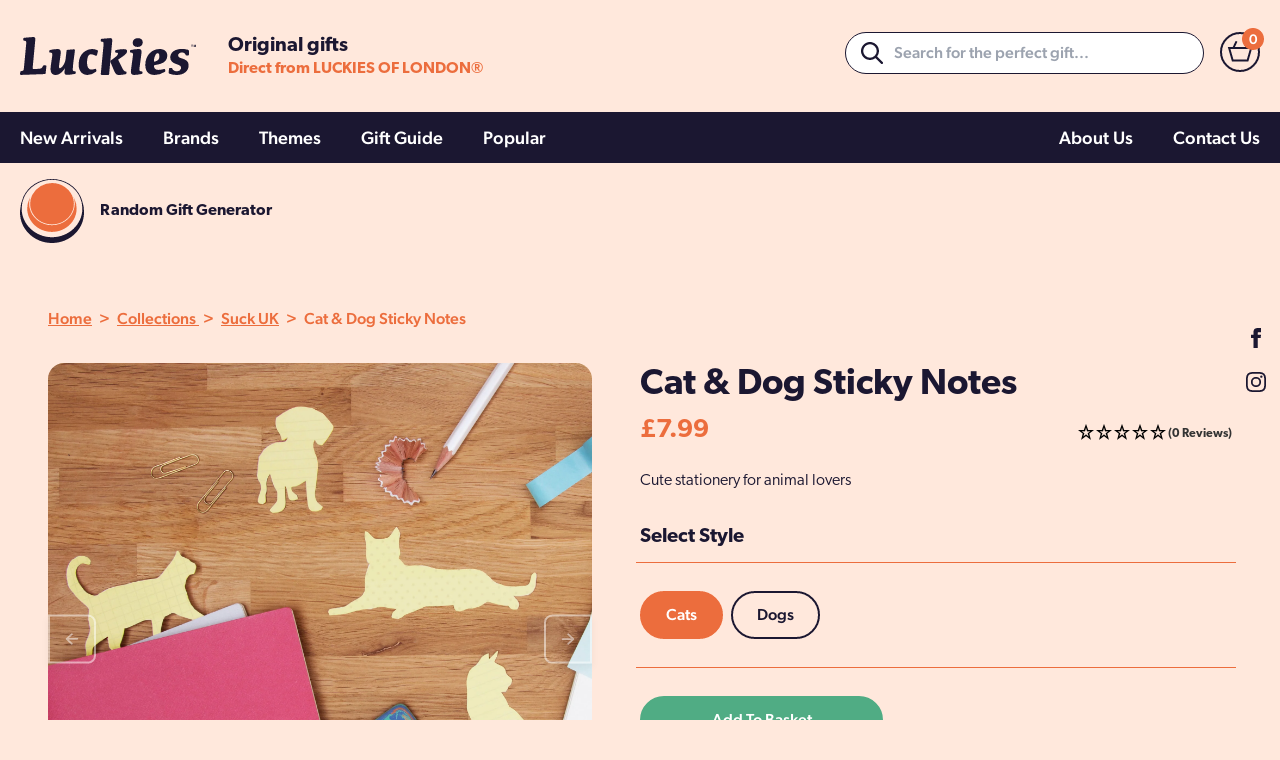

--- FILE ---
content_type: text/html; charset=utf-8
request_url: https://luckies.co.uk/products/cat-dog-sticky-notes
body_size: 56996
content:
<!doctype html>
<html class="no-js" lang="en">
  <head>
    <meta charset="utf-8">
    <meta http-equiv="X-UA-Compatible" content="IE=edge">
    <meta name="viewport" content="width=device-width,initial-scale=1">
    <meta name="theme-color" content="">
    <link rel="canonical" href="https://luckies.co.uk/products/cat-dog-sticky-notes">
    <link rel="preconnect" href="https://cdn.shopify.com" crossorigin>

    <link rel="icon" type="image/png" href="//luckies.co.uk/cdn/shop/t/5/assets/favicon_32x32.png?v=183409601822000549291661959249">

    <title>
      Cat &amp; Dog Sticky Notes
 &ndash; Luckies</title>

    
      <meta name="description" content="Cute cat or dog shaped sticky notes to liven up your paperwork - Choose either Cats or Dogs. - Pack of 3 different shapes, each printed with a different pattern. - 90 notes per pad - 270 total per pack. - 80 x 65 x 10mm | 15.56g Made by Suck UK">
    


    <script src="//luckies.co.uk/cdn/shop/t/5/assets/theme.js?v=46462542381797448181666000573" defer="defer"></script>
    <script src="//luckies.co.uk/cdn/shop/t/5/assets/global.js?v=26835954433287767541658851719" defer="defer"></script>

    <link rel="stylesheet" href="https://use.typekit.net/kii8yfo.css">

    <script>window.performance && window.performance.mark && window.performance.mark('shopify.content_for_header.start');</script><meta name="google-site-verification" content="vf9VsfXxLTtX8nimtSrRVnvdGDbYC2DbuZcBNqNSTOg">
<meta id="shopify-digital-wallet" name="shopify-digital-wallet" content="/62960206071/digital_wallets/dialog">
<meta name="shopify-checkout-api-token" content="8627c9c80f3efa11c23be3f874524681">
<meta id="in-context-paypal-metadata" data-shop-id="62960206071" data-venmo-supported="false" data-environment="production" data-locale="en_US" data-paypal-v4="true" data-currency="GBP">
<link rel="alternate" type="application/json+oembed" href="https://luckies.co.uk/products/cat-dog-sticky-notes.oembed">
<script async="async" src="/checkouts/internal/preloads.js?locale=en-GB"></script>
<link rel="preconnect" href="https://shop.app" crossorigin="anonymous">
<script async="async" src="https://shop.app/checkouts/internal/preloads.js?locale=en-GB&shop_id=62960206071" crossorigin="anonymous"></script>
<script id="apple-pay-shop-capabilities" type="application/json">{"shopId":62960206071,"countryCode":"GB","currencyCode":"GBP","merchantCapabilities":["supports3DS"],"merchantId":"gid:\/\/shopify\/Shop\/62960206071","merchantName":"Luckies","requiredBillingContactFields":["postalAddress","email"],"requiredShippingContactFields":["postalAddress","email"],"shippingType":"shipping","supportedNetworks":["visa","maestro","masterCard","amex","discover","elo"],"total":{"type":"pending","label":"Luckies","amount":"1.00"},"shopifyPaymentsEnabled":true,"supportsSubscriptions":true}</script>
<script id="shopify-features" type="application/json">{"accessToken":"8627c9c80f3efa11c23be3f874524681","betas":["rich-media-storefront-analytics"],"domain":"luckies.co.uk","predictiveSearch":true,"shopId":62960206071,"locale":"en"}</script>
<script>var Shopify = Shopify || {};
Shopify.shop = "luckies-uk.myshopify.com";
Shopify.locale = "en";
Shopify.currency = {"active":"GBP","rate":"1.0"};
Shopify.country = "GB";
Shopify.theme = {"name":"Luckies\/live","id":132965269751,"schema_name":"Starter","schema_version":"0.1","theme_store_id":null,"role":"main"};
Shopify.theme.handle = "null";
Shopify.theme.style = {"id":null,"handle":null};
Shopify.cdnHost = "luckies.co.uk/cdn";
Shopify.routes = Shopify.routes || {};
Shopify.routes.root = "/";</script>
<script type="module">!function(o){(o.Shopify=o.Shopify||{}).modules=!0}(window);</script>
<script>!function(o){function n(){var o=[];function n(){o.push(Array.prototype.slice.apply(arguments))}return n.q=o,n}var t=o.Shopify=o.Shopify||{};t.loadFeatures=n(),t.autoloadFeatures=n()}(window);</script>
<script>
  window.ShopifyPay = window.ShopifyPay || {};
  window.ShopifyPay.apiHost = "shop.app\/pay";
  window.ShopifyPay.redirectState = null;
</script>
<script id="shop-js-analytics" type="application/json">{"pageType":"product"}</script>
<script defer="defer" async type="module" src="//luckies.co.uk/cdn/shopifycloud/shop-js/modules/v2/client.init-shop-cart-sync_BN7fPSNr.en.esm.js"></script>
<script defer="defer" async type="module" src="//luckies.co.uk/cdn/shopifycloud/shop-js/modules/v2/chunk.common_Cbph3Kss.esm.js"></script>
<script defer="defer" async type="module" src="//luckies.co.uk/cdn/shopifycloud/shop-js/modules/v2/chunk.modal_DKumMAJ1.esm.js"></script>
<script type="module">
  await import("//luckies.co.uk/cdn/shopifycloud/shop-js/modules/v2/client.init-shop-cart-sync_BN7fPSNr.en.esm.js");
await import("//luckies.co.uk/cdn/shopifycloud/shop-js/modules/v2/chunk.common_Cbph3Kss.esm.js");
await import("//luckies.co.uk/cdn/shopifycloud/shop-js/modules/v2/chunk.modal_DKumMAJ1.esm.js");

  window.Shopify.SignInWithShop?.initShopCartSync?.({"fedCMEnabled":true,"windoidEnabled":true});

</script>
<script>
  window.Shopify = window.Shopify || {};
  if (!window.Shopify.featureAssets) window.Shopify.featureAssets = {};
  window.Shopify.featureAssets['shop-js'] = {"shop-cart-sync":["modules/v2/client.shop-cart-sync_CJVUk8Jm.en.esm.js","modules/v2/chunk.common_Cbph3Kss.esm.js","modules/v2/chunk.modal_DKumMAJ1.esm.js"],"init-fed-cm":["modules/v2/client.init-fed-cm_7Fvt41F4.en.esm.js","modules/v2/chunk.common_Cbph3Kss.esm.js","modules/v2/chunk.modal_DKumMAJ1.esm.js"],"init-shop-email-lookup-coordinator":["modules/v2/client.init-shop-email-lookup-coordinator_Cc088_bR.en.esm.js","modules/v2/chunk.common_Cbph3Kss.esm.js","modules/v2/chunk.modal_DKumMAJ1.esm.js"],"init-windoid":["modules/v2/client.init-windoid_hPopwJRj.en.esm.js","modules/v2/chunk.common_Cbph3Kss.esm.js","modules/v2/chunk.modal_DKumMAJ1.esm.js"],"shop-button":["modules/v2/client.shop-button_B0jaPSNF.en.esm.js","modules/v2/chunk.common_Cbph3Kss.esm.js","modules/v2/chunk.modal_DKumMAJ1.esm.js"],"shop-cash-offers":["modules/v2/client.shop-cash-offers_DPIskqss.en.esm.js","modules/v2/chunk.common_Cbph3Kss.esm.js","modules/v2/chunk.modal_DKumMAJ1.esm.js"],"shop-toast-manager":["modules/v2/client.shop-toast-manager_CK7RT69O.en.esm.js","modules/v2/chunk.common_Cbph3Kss.esm.js","modules/v2/chunk.modal_DKumMAJ1.esm.js"],"init-shop-cart-sync":["modules/v2/client.init-shop-cart-sync_BN7fPSNr.en.esm.js","modules/v2/chunk.common_Cbph3Kss.esm.js","modules/v2/chunk.modal_DKumMAJ1.esm.js"],"init-customer-accounts-sign-up":["modules/v2/client.init-customer-accounts-sign-up_CfPf4CXf.en.esm.js","modules/v2/client.shop-login-button_DeIztwXF.en.esm.js","modules/v2/chunk.common_Cbph3Kss.esm.js","modules/v2/chunk.modal_DKumMAJ1.esm.js"],"pay-button":["modules/v2/client.pay-button_CgIwFSYN.en.esm.js","modules/v2/chunk.common_Cbph3Kss.esm.js","modules/v2/chunk.modal_DKumMAJ1.esm.js"],"init-customer-accounts":["modules/v2/client.init-customer-accounts_DQ3x16JI.en.esm.js","modules/v2/client.shop-login-button_DeIztwXF.en.esm.js","modules/v2/chunk.common_Cbph3Kss.esm.js","modules/v2/chunk.modal_DKumMAJ1.esm.js"],"avatar":["modules/v2/client.avatar_BTnouDA3.en.esm.js"],"init-shop-for-new-customer-accounts":["modules/v2/client.init-shop-for-new-customer-accounts_CsZy_esa.en.esm.js","modules/v2/client.shop-login-button_DeIztwXF.en.esm.js","modules/v2/chunk.common_Cbph3Kss.esm.js","modules/v2/chunk.modal_DKumMAJ1.esm.js"],"shop-follow-button":["modules/v2/client.shop-follow-button_BRMJjgGd.en.esm.js","modules/v2/chunk.common_Cbph3Kss.esm.js","modules/v2/chunk.modal_DKumMAJ1.esm.js"],"checkout-modal":["modules/v2/client.checkout-modal_B9Drz_yf.en.esm.js","modules/v2/chunk.common_Cbph3Kss.esm.js","modules/v2/chunk.modal_DKumMAJ1.esm.js"],"shop-login-button":["modules/v2/client.shop-login-button_DeIztwXF.en.esm.js","modules/v2/chunk.common_Cbph3Kss.esm.js","modules/v2/chunk.modal_DKumMAJ1.esm.js"],"lead-capture":["modules/v2/client.lead-capture_DXYzFM3R.en.esm.js","modules/v2/chunk.common_Cbph3Kss.esm.js","modules/v2/chunk.modal_DKumMAJ1.esm.js"],"shop-login":["modules/v2/client.shop-login_CA5pJqmO.en.esm.js","modules/v2/chunk.common_Cbph3Kss.esm.js","modules/v2/chunk.modal_DKumMAJ1.esm.js"],"payment-terms":["modules/v2/client.payment-terms_BxzfvcZJ.en.esm.js","modules/v2/chunk.common_Cbph3Kss.esm.js","modules/v2/chunk.modal_DKumMAJ1.esm.js"]};
</script>
<script>(function() {
  var isLoaded = false;
  function asyncLoad() {
    if (isLoaded) return;
    isLoaded = true;
    var urls = ["https:\/\/api.fastbundle.co\/scripts\/src.js?shop=luckies-uk.myshopify.com","https:\/\/chimpstatic.com\/mcjs-connected\/js\/users\/75349a386628770c521c754c3\/5ff3272ac946e4180cee3ed69.js?shop=luckies-uk.myshopify.com"];
    for (var i = 0; i < urls.length; i++) {
      var s = document.createElement('script');
      s.type = 'text/javascript';
      s.async = true;
      s.src = urls[i];
      var x = document.getElementsByTagName('script')[0];
      x.parentNode.insertBefore(s, x);
    }
  };
  if(window.attachEvent) {
    window.attachEvent('onload', asyncLoad);
  } else {
    window.addEventListener('load', asyncLoad, false);
  }
})();</script>
<script id="__st">var __st={"a":62960206071,"offset":0,"reqid":"f94bb6ed-1828-4e63-ae4c-c792712ca91d-1770129868","pageurl":"luckies.co.uk\/products\/cat-dog-sticky-notes","u":"501ed18bd10c","p":"product","rtyp":"product","rid":7709634789623};</script>
<script>window.ShopifyPaypalV4VisibilityTracking = true;</script>
<script id="captcha-bootstrap">!function(){'use strict';const t='contact',e='account',n='new_comment',o=[[t,t],['blogs',n],['comments',n],[t,'customer']],c=[[e,'customer_login'],[e,'guest_login'],[e,'recover_customer_password'],[e,'create_customer']],r=t=>t.map((([t,e])=>`form[action*='/${t}']:not([data-nocaptcha='true']) input[name='form_type'][value='${e}']`)).join(','),a=t=>()=>t?[...document.querySelectorAll(t)].map((t=>t.form)):[];function s(){const t=[...o],e=r(t);return a(e)}const i='password',u='form_key',d=['recaptcha-v3-token','g-recaptcha-response','h-captcha-response',i],f=()=>{try{return window.sessionStorage}catch{return}},m='__shopify_v',_=t=>t.elements[u];function p(t,e,n=!1){try{const o=window.sessionStorage,c=JSON.parse(o.getItem(e)),{data:r}=function(t){const{data:e,action:n}=t;return t[m]||n?{data:e,action:n}:{data:t,action:n}}(c);for(const[e,n]of Object.entries(r))t.elements[e]&&(t.elements[e].value=n);n&&o.removeItem(e)}catch(o){console.error('form repopulation failed',{error:o})}}const l='form_type',E='cptcha';function T(t){t.dataset[E]=!0}const w=window,h=w.document,L='Shopify',v='ce_forms',y='captcha';let A=!1;((t,e)=>{const n=(g='f06e6c50-85a8-45c8-87d0-21a2b65856fe',I='https://cdn.shopify.com/shopifycloud/storefront-forms-hcaptcha/ce_storefront_forms_captcha_hcaptcha.v1.5.2.iife.js',D={infoText:'Protected by hCaptcha',privacyText:'Privacy',termsText:'Terms'},(t,e,n)=>{const o=w[L][v],c=o.bindForm;if(c)return c(t,g,e,D).then(n);var r;o.q.push([[t,g,e,D],n]),r=I,A||(h.body.append(Object.assign(h.createElement('script'),{id:'captcha-provider',async:!0,src:r})),A=!0)});var g,I,D;w[L]=w[L]||{},w[L][v]=w[L][v]||{},w[L][v].q=[],w[L][y]=w[L][y]||{},w[L][y].protect=function(t,e){n(t,void 0,e),T(t)},Object.freeze(w[L][y]),function(t,e,n,w,h,L){const[v,y,A,g]=function(t,e,n){const i=e?o:[],u=t?c:[],d=[...i,...u],f=r(d),m=r(i),_=r(d.filter((([t,e])=>n.includes(e))));return[a(f),a(m),a(_),s()]}(w,h,L),I=t=>{const e=t.target;return e instanceof HTMLFormElement?e:e&&e.form},D=t=>v().includes(t);t.addEventListener('submit',(t=>{const e=I(t);if(!e)return;const n=D(e)&&!e.dataset.hcaptchaBound&&!e.dataset.recaptchaBound,o=_(e),c=g().includes(e)&&(!o||!o.value);(n||c)&&t.preventDefault(),c&&!n&&(function(t){try{if(!f())return;!function(t){const e=f();if(!e)return;const n=_(t);if(!n)return;const o=n.value;o&&e.removeItem(o)}(t);const e=Array.from(Array(32),(()=>Math.random().toString(36)[2])).join('');!function(t,e){_(t)||t.append(Object.assign(document.createElement('input'),{type:'hidden',name:u})),t.elements[u].value=e}(t,e),function(t,e){const n=f();if(!n)return;const o=[...t.querySelectorAll(`input[type='${i}']`)].map((({name:t})=>t)),c=[...d,...o],r={};for(const[a,s]of new FormData(t).entries())c.includes(a)||(r[a]=s);n.setItem(e,JSON.stringify({[m]:1,action:t.action,data:r}))}(t,e)}catch(e){console.error('failed to persist form',e)}}(e),e.submit())}));const S=(t,e)=>{t&&!t.dataset[E]&&(n(t,e.some((e=>e===t))),T(t))};for(const o of['focusin','change'])t.addEventListener(o,(t=>{const e=I(t);D(e)&&S(e,y())}));const B=e.get('form_key'),M=e.get(l),P=B&&M;t.addEventListener('DOMContentLoaded',(()=>{const t=y();if(P)for(const e of t)e.elements[l].value===M&&p(e,B);[...new Set([...A(),...v().filter((t=>'true'===t.dataset.shopifyCaptcha))])].forEach((e=>S(e,t)))}))}(h,new URLSearchParams(w.location.search),n,t,e,['guest_login'])})(!0,!0)}();</script>
<script integrity="sha256-4kQ18oKyAcykRKYeNunJcIwy7WH5gtpwJnB7kiuLZ1E=" data-source-attribution="shopify.loadfeatures" defer="defer" src="//luckies.co.uk/cdn/shopifycloud/storefront/assets/storefront/load_feature-a0a9edcb.js" crossorigin="anonymous"></script>
<script crossorigin="anonymous" defer="defer" src="//luckies.co.uk/cdn/shopifycloud/storefront/assets/shopify_pay/storefront-65b4c6d7.js?v=20250812"></script>
<script data-source-attribution="shopify.dynamic_checkout.dynamic.init">var Shopify=Shopify||{};Shopify.PaymentButton=Shopify.PaymentButton||{isStorefrontPortableWallets:!0,init:function(){window.Shopify.PaymentButton.init=function(){};var t=document.createElement("script");t.src="https://luckies.co.uk/cdn/shopifycloud/portable-wallets/latest/portable-wallets.en.js",t.type="module",document.head.appendChild(t)}};
</script>
<script data-source-attribution="shopify.dynamic_checkout.buyer_consent">
  function portableWalletsHideBuyerConsent(e){var t=document.getElementById("shopify-buyer-consent"),n=document.getElementById("shopify-subscription-policy-button");t&&n&&(t.classList.add("hidden"),t.setAttribute("aria-hidden","true"),n.removeEventListener("click",e))}function portableWalletsShowBuyerConsent(e){var t=document.getElementById("shopify-buyer-consent"),n=document.getElementById("shopify-subscription-policy-button");t&&n&&(t.classList.remove("hidden"),t.removeAttribute("aria-hidden"),n.addEventListener("click",e))}window.Shopify?.PaymentButton&&(window.Shopify.PaymentButton.hideBuyerConsent=portableWalletsHideBuyerConsent,window.Shopify.PaymentButton.showBuyerConsent=portableWalletsShowBuyerConsent);
</script>
<script data-source-attribution="shopify.dynamic_checkout.cart.bootstrap">document.addEventListener("DOMContentLoaded",(function(){function t(){return document.querySelector("shopify-accelerated-checkout-cart, shopify-accelerated-checkout")}if(t())Shopify.PaymentButton.init();else{new MutationObserver((function(e,n){t()&&(Shopify.PaymentButton.init(),n.disconnect())})).observe(document.body,{childList:!0,subtree:!0})}}));
</script>
<link id="shopify-accelerated-checkout-styles" rel="stylesheet" media="screen" href="https://luckies.co.uk/cdn/shopifycloud/portable-wallets/latest/accelerated-checkout-backwards-compat.css" crossorigin="anonymous">
<style id="shopify-accelerated-checkout-cart">
        #shopify-buyer-consent {
  margin-top: 1em;
  display: inline-block;
  width: 100%;
}

#shopify-buyer-consent.hidden {
  display: none;
}

#shopify-subscription-policy-button {
  background: none;
  border: none;
  padding: 0;
  text-decoration: underline;
  font-size: inherit;
  cursor: pointer;
}

#shopify-subscription-policy-button::before {
  box-shadow: none;
}

      </style>
<script id="sections-script" data-sections="product-recommendations" defer="defer" src="//luckies.co.uk/cdn/shop/t/5/compiled_assets/scripts.js?v=14557"></script>
<script>window.performance && window.performance.mark && window.performance.mark('shopify.content_for_header.end');</script>

    <link rel="stylesheet" href="//luckies.co.uk/cdn/shop/t/5/assets/theme.css?v=136679247500952736431666000572" />
    <link rel="stylesheet" href="//luckies.co.uk/cdn/shop/t/5/assets/output.css?v=100185888757664305471669285183" />

    <script>document.documentElement.className = document.documentElement.className.replace('no-js', 'js');
    if (Shopify.designMode) {
      document.documentElement.classList.add('shopify-design-mode');
    }
    </script>

        
    
  
    <!--begin-boost-pfs-filter-css-->
       <link rel="preload stylesheet" href="//luckies.co.uk/cdn/shop/t/5/assets/boost-pfs-instant-search.css?v=108646394650846008551657011121" as="style"><link href="//luckies.co.uk/cdn/shop/t/5/assets/boost-pfs-custom.css?v=129311081995436926371678076524" rel="stylesheet" type="text/css" media="all" />
<style data-id="boost-pfs-style">
    .boost-pfs-filter-option-title-text {}

   .boost-pfs-filter-tree-v .boost-pfs-filter-option-title-text:before {}
    .boost-pfs-filter-tree-v .boost-pfs-filter-option.boost-pfs-filter-option-collapsed .boost-pfs-filter-option-title-text:before {}
    .boost-pfs-filter-tree-h .boost-pfs-filter-option-title-heading:before {}

    .boost-pfs-filter-refine-by .boost-pfs-filter-option-title h3 {}

    .boost-pfs-filter-option-content .boost-pfs-filter-option-item-list .boost-pfs-filter-option-item button,
    .boost-pfs-filter-option-content .boost-pfs-filter-option-item-list .boost-pfs-filter-option-item .boost-pfs-filter-button,
    .boost-pfs-filter-option-range-amount input,
    .boost-pfs-filter-tree-v .boost-pfs-filter-refine-by .boost-pfs-filter-refine-by-items .refine-by-item,
    .boost-pfs-filter-refine-by-wrapper-v .boost-pfs-filter-refine-by .boost-pfs-filter-refine-by-items .refine-by-item,
    .boost-pfs-filter-refine-by .boost-pfs-filter-option-title,
    .boost-pfs-filter-refine-by .boost-pfs-filter-refine-by-items .refine-by-item>a,
    .boost-pfs-filter-refine-by>span,
    .boost-pfs-filter-clear,
    .boost-pfs-filter-clear-all{}
    .boost-pfs-filter-tree-h .boost-pfs-filter-pc .boost-pfs-filter-refine-by-items .refine-by-item .boost-pfs-filter-clear .refine-by-type,
    .boost-pfs-filter-refine-by-wrapper-h .boost-pfs-filter-pc .boost-pfs-filter-refine-by-items .refine-by-item .boost-pfs-filter-clear .refine-by-type {}

    .boost-pfs-filter-option-multi-level-collections .boost-pfs-filter-option-multi-level-list .boost-pfs-filter-option-item .boost-pfs-filter-button-arrow .boost-pfs-arrow:before,
    .boost-pfs-filter-option-multi-level-tag .boost-pfs-filter-option-multi-level-list .boost-pfs-filter-option-item .boost-pfs-filter-button-arrow .boost-pfs-arrow:before {}

    .boost-pfs-filter-refine-by-wrapper-v .boost-pfs-filter-refine-by .boost-pfs-filter-refine-by-items .refine-by-item .boost-pfs-filter-clear:after,
    .boost-pfs-filter-refine-by-wrapper-v .boost-pfs-filter-refine-by .boost-pfs-filter-refine-by-items .refine-by-item .boost-pfs-filter-clear:before,
    .boost-pfs-filter-tree-v .boost-pfs-filter-refine-by .boost-pfs-filter-refine-by-items .refine-by-item .boost-pfs-filter-clear:after,
    .boost-pfs-filter-tree-v .boost-pfs-filter-refine-by .boost-pfs-filter-refine-by-items .refine-by-item .boost-pfs-filter-clear:before,
    .boost-pfs-filter-refine-by-wrapper-h .boost-pfs-filter-pc .boost-pfs-filter-refine-by-items .refine-by-item .boost-pfs-filter-clear:after,
    .boost-pfs-filter-refine-by-wrapper-h .boost-pfs-filter-pc .boost-pfs-filter-refine-by-items .refine-by-item .boost-pfs-filter-clear:before,
    .boost-pfs-filter-tree-h .boost-pfs-filter-pc .boost-pfs-filter-refine-by-items .refine-by-item .boost-pfs-filter-clear:after,
    .boost-pfs-filter-tree-h .boost-pfs-filter-pc .boost-pfs-filter-refine-by-items .refine-by-item .boost-pfs-filter-clear:before {}
    .boost-pfs-filter-option-range-slider .noUi-value-horizontal {}

    .boost-pfs-filter-tree-mobile-button button,
    .boost-pfs-filter-top-sorting-mobile button {}
    .boost-pfs-filter-top-sorting-mobile button>span:after {}
  </style>
    <!--end-boost-pfs-filter-css-->
    
      
        <script>
const FastBundleConf = {"enable_bap_modal":false,"frontend_version":"1.22.18","storefront_record_submitted":false,"use_shopify_prices":false,"currencies":[{"id":1628459420,"code":"GBP","conversion_fee":1.0,"roundup_number":0.0,"rounding_enabled":true}],"is_active":true,"override_product_page_forms":true,"allow_funnel":true,"translations":[{"id":130802,"key":"price_description","value":"Add Bundle To Basket {final_price}","locale_code":"en","model":"shop","object_id":7684}],"pid":"","bap_ids":[7735936123127,7735909449975,7713725120759],"active_bundles_count":1,"use_color_swatch":false,"use_shop_price":false,"dropdown_color_swatch":true,"option_config":null,"enable_subscriptions":false,"has_fbt_bundle":false,"use_shopify_function_discount":false,"use_bundle_builder_modal":false,"use_cart_hidden_attributes":false,"bap_override_fetch":false,"invalid_bap_override_fetch":false,"volume_discount_add_on_override_fetch":false,"pmm_new_design":true,"merged_mix_and_match":false,"change_vd_product_picture":false,"buy_it_now":true,"rgn":166133,"baps":{"7735936123127":{"bundle_id":32867,"variant_id":43121043210487,"handle":"bap-c01aabe4-e9e7-4df1-b381-3453aed1fc45","type":"single","use_cart_transform":false},"7735909449975":{"bundle_id":32866,"variant_id":43120946774263,"handle":"bap-dae9d2e1-5078-4a90-9694-1e7802f78e04","type":"single","use_cart_transform":false},"7713725120759":{"bundle_id":30009,"variant_id":43037046833399,"handle":"iron-glory-gaming-trio-1","type":"single","use_cart_transform":false}},"has_multilingual_permission":true,"use_vd_templating":true,"use_payload_variant_id_in_fetch_override":false,"use_compare_at_price":false,"storefront_access_token":"","serverless_vd_display":false,"serverless_vd_discount":false,"products_with_add_on":{},"collections_with_add_on":{},"has_required_plan":true,"bundleBox":{"id":7680,"bundle_page_enabled":true,"bundle_page_style":null,"currency":"GBP","currency_format":"£%s","percentage_format":"%s%","show_sold_out":true,"track_inventory":true,"shop_page_external_script":"","page_external_script":"","shop_page_style":null,"shop_page_title":null,"shop_page_description":null,"app_version":"v2","show_logo":false,"show_info":true,"money_format":"amount","tax_factor":1.0,"primary_locale":"en","discount_code_prefix":"BUNDLE","is_active":true,"created":"2022-07-13T14:34:08.216854Z","updated":"2023-11-07T13:13:45.295855Z","title":"Don't miss this offer","style":null,"inject_selector":null,"mix_inject_selector":null,"fbt_inject_selector":null,"volume_inject_selector":null,"volume_variant_selector":null,"button_title":"Buy this bundle","bogo_button_title":"Buy {quantity} items","price_description":"Add Bundle To Basket {final_price}","version":"v2.3","bogo_version":"v1","nth_child":1,"redirect_to_cart":true,"column_numbers":3,"color":"#50AC84","btn_font_color":"#ffffff","add_to_cart_selector":null,"cart_info_version":"v2","button_position":"bottom","bundle_page_shape":"row","add_bundle_action":"cart-page","requested_bundle_action":null,"request_action_text":null,"cart_drawer_function":"","cart_drawer_function_svelte":"","theme_template":"light","external_script":"","pre_add_script":"","shop_external_script":"","shop_style":"","bap_inject_selector":"","bap_none_selector":"","bap_form_script":"","bap_button_selector":"","bap_style_object":{"standard":{"custom_code":{"main":{"custom_js":"","custom_css":""}},"product_detail":{"price_style":{"color":"","fontSize":"","fontFamily":""},"title_style":{"color":"","fontSize":"","fontFamily":""},"image_border":{"borderColor":""},"pluses_style":{"fill":"","width":""},"separator_line_style":{"backgroundColor":""},"variant_selector_style":{"color":"","height":"","backgroundColor":""}}},"mix_and_match":{"custom_code":{"main":{"custom_js":"","custom_css":""}},"product_detail":{"price_style":{"color":"","fontSize":"","fontFamily":""},"title_style":{"color":"","fontSize":"","fontFamily":""},"image_border":{"borderColor":""},"pluses_style":{"fill":"","width":""},"checkbox_style":{"checked":"","unchecked":""},"quantities_style":{"color":"","backgroundColor":""},"product_card_style":{"checked_border":"","unchecked_border":"","checked_background":""},"separator_line_style":{"backgroundColor":""},"variant_selector_style":{"color":"","height":"","backgroundColor":""},"quantities_selector_style":{"color":"","backgroundColor":""}}}},"bundles_page_style_object":null,"style_object":{"fbt":{"design":{"main":{"design":"classic"}}},"bogo":{"box":{"border":{"borderColor":"#ffffff","borderWidth":"1px","borderRadius":"12px"},"background":{"backgroundColor":"#ffffff"}},"theme":{"main":{"theme":"light"}},"button":{"background":{"backgroundColor":"#000000"},"button_label":{"color":"#ffffff","fontSize":16,"fontFamily":""},"button_position":{"position":"bottom"}},"design":{"main":{"design":"classic"}},"option":{"final_price_style":{"color":"#303030","fontSize":16,"fontFamily":""},"option_text_style":{"color":"#303030","fontSize":16,"fontFamily":""},"option_button_style":{"checked_color":"#2c6ecb","unchecked_color":""},"original_price_style":{"color":"#919191","fontSize":16,"fontFamily":""}},"custom_code":{"main":{"custom_js":"","custom_css":""}},"total_section":{"text":{"color":"#000000","fontSize":"16px","fontFamily":""},"background":{"backgroundColor":"#ededed"},"final_price_style":{"color":"#EC6D3D","fontSize":"16px"},"original_price_style":{"color":"#666666","fontSize":"16px"}},"discount_label":{"background":{"backgroundColor":"#000000"},"text_style":{"color":"#ffffff"}},"product_detail":{"price_style":{"color":"#000000","fontSize":"16px","fontFamily":""},"title_style":{"color":"#000000","fontSize":"16px","fontFamily":""},"image_border":{"borderColor":"#e2e2e2"},"quantities_style":{"color":"#000000","backgroundColor":"#ffffff"},"separator_line_style":{"backgroundColor":"#e5e5e5"},"variant_selector_style":{"color":"#5e5e5e","height":"44px","backgroundColor":"#f7f7f7"},"quantities_selector_style":{"color":"#000000","backgroundColor":"#fafafa"}},"title_and_description":{"alignment":{"textAlign":"left"},"title_style":{"color":"#303030","fontSize":18,"fontFamily":""},"description_style":{"color":"","fontSize":"","fontFamily":""}}},"bxgyf":{"box":{"border":{"borderColor":"#E5E5E5","borderWidth":1,"borderRadius":5},"background":{"backgroundColor":"#FFFFFF"}},"plus":{"style":{"fill":"#919191","size":24,"backgroundColor":"#F1F1F1"}},"button":{"background":{"backgroundColor":"#000000"},"button_label":{"color":"#FFFFFF","fontSize":18,"fontFamily":""},"button_position":{"position":"bottom"}},"custom_code":{"main":{"custom_js":"","custom_css":""}},"total_section":{"text":{"color":"#303030","fontSize":16,"fontFamily":""},"background":{"backgroundColor":"#FAFAFA"},"final_price_style":{"color":"#008060","fontSize":16,"fontFamily":""},"original_price_style":{"color":"#D72C0D","fontSize":16,"fontFamily":""}},"discount_badge":{"background":{"backgroundColor":"#C30000"},"text_style":{"color":"#FFFFFF","fontSize":18,"fontFamily":""}},"product_detail":{"title_style":{"color":"#303030","fontSize":16,"fontFamily":""},"image_border":{"borderColor":"#E5E5E5"},"quantities_style":{"color":"#000000","borderColor":"#000000","backgroundColor":"#FFFFFF"},"final_price_style":{"color":"#5E5E5E","fontSize":16,"fontFamily":""},"original_price_style":{"color":"#919191","fontSize":16,"fontFamily":""},"separator_line_style":{"backgroundColor":"#E5E5E5"},"variant_selector_style":{"color":"#5E5E5E","height":36,"borderColor":"#E5E5E5","backgroundColor":"#FAFAFA"}},"title_and_description":{"alignment":{"textAlign":"left"},"title_style":{"color":"#303030","fontSize":18,"fontFamily":""},"description_style":{"color":"#5E5E5E","fontSize":16,"fontFamily":""}}},"standard":{"box":{"border":{"borderColor":"#ffffff","borderWidth":"1px","borderRadius":"12px"},"background":{"backgroundColor":"#ffffff"}},"theme":{"main":{"theme":"light"}},"title":{"style":{"color":"#000000","fontSize":"20px","fontFamily":""},"alignment":{"textAlign":"left"}},"button":{"background":{"backgroundColor":"#000000"},"button_label":{"color":"#ffffff","fontSize":16,"fontFamily":""},"button_position":{"position":"bottom"}},"design":{"main":{"design":"classic"}},"custom_code":{"main":{"custom_js":"","custom_css":""}},"header_image":{"image_border":{"borderColor":""},"pluses_style":{"fill":"#000","width":""},"quantities_style":{"color":"","borderColor":"","backgroundColor":""}},"total_section":{"text":{"color":"#000000","fontSize":"16px","fontFamily":""},"background":{"backgroundColor":"#ededed"},"final_price_style":{"color":"#EC6D3D","fontSize":"16px"},"original_price_style":{"color":"#666666","fontSize":"16px"}},"discount_label":{"background":{"backgroundColor":"#000000"},"text_style":{"color":"#ffffff"}},"product_detail":{"price_style":{"color":"#000000","fontSize":"16px","fontFamily":""},"title_style":{"color":"#000000","fontSize":"16px","fontFamily":""},"image_border":{"borderColor":"#e2e2e2"},"pluses_style":{"fill":"#5e5e5e","width":""},"quantities_style":{"color":"#000000","backgroundColor":"#ffffff"},"separator_line_style":{"backgroundColor":"#e5e5e5"},"variant_selector_style":{"color":"#5e5e5e","height":"44px","backgroundColor":"#f7f7f7"}}},"mix_and_match":{"box":{"border":{"borderColor":"#ffffff","borderWidth":"1px","borderRadius":"12px"},"background":{"backgroundColor":"#ffffff"}},"theme":{"main":{"theme":"light"}},"button":{"background":{"backgroundColor":"#000000"},"button_label":{"color":"#ffffff","fontSize":16,"fontFamily":""},"button_position":{"position":"bottom"}},"custom_code":{"main":{"custom_js":"","custom_css":""}},"header_image":{"image_border":{"borderColor":""},"pluses_style":{"fill":"#000","width":""},"quantities_style":{"color":"","borderColor":"","backgroundColor":""}},"total_section":{"text":{"color":"#000000","fontSize":"16px","fontFamily":""},"background":{"backgroundColor":"#ededed"},"final_price_style":{"color":"#EC6D3D","fontSize":"16px"},"original_price_style":{"color":"#666666","fontSize":"16px"}},"product_detail":{"price_style":{"color":"#000000","fontSize":"16px","fontFamily":""},"title_style":{"color":"#000000","fontSize":"16px","fontFamily":""},"image_border":{"borderColor":"#e2e2e2"},"pluses_style":{"fill":"#5e5e5e","width":""},"checkbox_style":{"checked_color":"#2c6ecb","unchecked_color":""},"quantities_style":{"color":"#000000","backgroundColor":"#ffffff"},"separator_line_style":{"backgroundColor":"#e5e5e5"},"variant_selector_style":{"color":"#5e5e5e","height":"44px","backgroundColor":"#f7f7f7"},"quantities_selector_style":{"color":"#000000","backgroundColor":"#fafafa"}},"title_and_description":{"alignment":{"textAlign":"left"},"title_style":{"color":"#303030","fontSize":18,"fontFamily":""},"description_style":{"color":"#5e5e5e","fontSize":16,"fontFamily":""}}},"col_mix_and_match":{"box":{"border":{"borderColor":"#ffffff","borderWidth":"1px","borderRadius":"12px"},"background":{"backgroundColor":"#ffffff"}},"theme":{"main":{"theme":"light"}},"button":{"background":{"backgroundColor":"#000000"},"button_label":{"color":"#ffffff","fontSize":16,"fontFamily":""},"button_position":{"position":"bottom"}},"custom_code":{"main":{"custom_js":"","custom_css":""}},"discount_badge":{"background":{"backgroundColor":"#c30000"},"text_style":{"color":"#ffffff","fontSize":16}},"collection_details":{"title_style":{"color":"#303030","fontSize":16,"fontFamily":""},"pluses_style":{"fill":"","width":"","backgroundColor":""},"description_style":{"color":"#5e5e5e","fontSize":14,"fontFamily":""},"separator_line_style":{"backgroundColor":"#e5e5e5"},"collection_image_border":{"borderColor":"#e5e5e5"}},"title_and_description":{"alignment":{"textAlign":"left"},"title_style":{"color":"#303030","fontSize":18,"fontFamily":""},"description_style":{"color":"#5e5e5e","fontSize":16,"fontFamily":""}}}},"old_style_object":{"fbt":{"design":{"main":{"design":"classic"}}},"bogo":{"box":{"border":{"borderColor":"#ffffff","borderWidth":"1px","borderRadius":"12px"},"background":{"backgroundColor":"#ffffff"}},"theme":{"main":{"theme":"light"}},"button":{"background":{"backgroundColor":"#000000"},"button_label":{"color":"#ffffff","fontSize":16,"fontFamily":""},"button_position":{"position":"bottom"}},"design":{"main":{"design":"classic"}},"option":{"final_price_style":{"color":"#303030","fontSize":16,"fontFamily":""},"option_text_style":{"color":"#303030","fontSize":16,"fontFamily":""},"option_button_style":{"checked_color":"#2c6ecb","unchecked_color":""},"original_price_style":{"color":"#919191","fontSize":16,"fontFamily":""}},"custom_code":{"main":{"custom_js":"","custom_css":""}},"total_section":{"text":{"color":"#000000","fontSize":"16px","fontFamily":""},"background":{"backgroundColor":"#ededed"},"final_price_style":{"color":"#EC6D3D","fontSize":"16px"},"original_price_style":{"color":"#666666","fontSize":"16px"}},"product_detail":{"price_style":{"color":"#000000","fontSize":"16px","fontFamily":""},"title_style":{"color":"#000000","fontSize":"16px","fontFamily":""},"image_border":{"borderColor":"#e2e2e2"},"quantities_style":{"color":"#000000","backgroundColor":"#ffffff"},"separator_line_style":{"backgroundColor":"#e5e5e5"},"variant_selector_style":{"color":"#5e5e5e","height":"44px","backgroundColor":"#f7f7f7"},"quantities_selector_style":{"color":"#000000","backgroundColor":"#fafafa"}},"title_and_description":{"alignment":{"textAlign":"left"},"title_style":{"color":"#303030","fontSize":18,"fontFamily":""},"description_style":{"color":"","fontSize":"","fontFamily":""}}},"bxgyf":{"box":{"border":{"borderColor":"#E5E5E5","borderWidth":1,"borderRadius":5},"background":{"backgroundColor":"#FFFFFF"}},"plus":{"style":{"fill":"#919191","size":24,"backgroundColor":"#F1F1F1"}},"button":{"background":{"backgroundColor":"#000000"},"button_label":{"color":"#FFFFFF","fontSize":18,"fontFamily":""},"button_position":{"position":"bottom"}},"custom_code":{"main":{"custom_js":"","custom_css":""}},"total_section":{"text":{"color":"#303030","fontSize":16,"fontFamily":""},"background":{"backgroundColor":"#FAFAFA"},"final_price_style":{"color":"#008060","fontSize":16,"fontFamily":""},"original_price_style":{"color":"#D72C0D","fontSize":16,"fontFamily":""}},"discount_badge":{"background":{"backgroundColor":"#C30000"},"text_style":{"color":"#FFFFFF","fontSize":18,"fontFamily":""}},"product_detail":{"title_style":{"color":"#303030","fontSize":16,"fontFamily":""},"image_border":{"borderColor":"#E5E5E5"},"quantities_style":{"color":"#000000","borderColor":"#000000","backgroundColor":"#FFFFFF"},"final_price_style":{"color":"#5E5E5E","fontSize":16,"fontFamily":""},"original_price_style":{"color":"#919191","fontSize":16,"fontFamily":""},"separator_line_style":{"backgroundColor":"#E5E5E5"},"variant_selector_style":{"color":"#5E5E5E","height":36,"borderColor":"#E5E5E5","backgroundColor":"#FAFAFA"}},"title_and_description":{"alignment":{"textAlign":"left"},"title_style":{"color":"#303030","fontSize":18,"fontFamily":""},"description_style":{"color":"#5E5E5E","fontSize":16,"fontFamily":""}}},"standard":{"box":{"border":{"borderColor":"#ffffff","borderWidth":"1px","borderRadius":"12px"},"background":{"backgroundColor":"#ffffff"}},"theme":{"main":{"theme":"light"}},"title":{"style":{"color":"#000000","fontSize":"20px","fontFamily":""},"alignment":{"textAlign":"left"}},"button":{"background":{"backgroundColor":"#000000"},"button_label":{"color":"#ffffff","fontSize":16,"fontFamily":""},"button_position":{"position":"bottom"}},"design":{"main":{"design":"classic"}},"custom_code":{"main":{"custom_js":"","custom_css":""}},"header_image":{"image_border":{"borderColor":""},"pluses_style":{"fill":"#000","width":""},"quantities_style":{"color":"","borderColor":"","backgroundColor":""}},"total_section":{"text":{"color":"#000000","fontSize":"16px","fontFamily":""},"background":{"backgroundColor":"#ededed"},"final_price_style":{"color":"#EC6D3D","fontSize":"16px"},"original_price_style":{"color":"#666666","fontSize":"16px"}},"product_detail":{"price_style":{"color":"#000000","fontSize":"16px","fontFamily":""},"title_style":{"color":"#000000","fontSize":"16px","fontFamily":""},"image_border":{"borderColor":"#e2e2e2"},"pluses_style":{"fill":"#5e5e5e","width":""},"quantities_style":{"color":"#000000","backgroundColor":"#ffffff"},"separator_line_style":{"backgroundColor":"#e5e5e5"},"variant_selector_style":{"color":"#5e5e5e","height":"44px","backgroundColor":"#f7f7f7"}}},"mix_and_match":{"box":{"border":{"borderColor":"#ffffff","borderWidth":"1px","borderRadius":"12px"},"background":{"backgroundColor":"#ffffff"}},"theme":{"main":{"theme":"light"}},"button":{"background":{"backgroundColor":"#000000"},"button_label":{"color":"#ffffff","fontSize":16,"fontFamily":""},"button_position":{"position":"bottom"}},"custom_code":{"main":{"custom_js":"","custom_css":""}},"header_image":{"image_border":{"borderColor":""},"pluses_style":{"fill":"#000","width":""},"quantities_style":{"color":"","borderColor":"","backgroundColor":""}},"total_section":{"text":{"color":"#000000","fontSize":"16px","fontFamily":""},"background":{"backgroundColor":"#ededed"},"final_price_style":{"color":"#EC6D3D","fontSize":"16px"},"original_price_style":{"color":"#666666","fontSize":"16px"}},"product_detail":{"price_style":{"color":"#000000","fontSize":"16px","fontFamily":""},"title_style":{"color":"#000000","fontSize":"16px","fontFamily":""},"image_border":{"borderColor":"#e2e2e2"},"pluses_style":{"fill":"#5e5e5e","width":""},"checkbox_style":{"checked_color":"#2c6ecb","unchecked_color":""},"quantities_style":{"color":"#000000","backgroundColor":"#ffffff"},"separator_line_style":{"backgroundColor":"#e5e5e5"},"variant_selector_style":{"color":"#5e5e5e","height":"44px","backgroundColor":"#f7f7f7"},"quantities_selector_style":{"color":"#000000","backgroundColor":"#fafafa"}},"title_and_description":{"alignment":{"textAlign":"left"},"title_style":{"color":"#303030","fontSize":18,"fontFamily":""},"description_style":{"color":"#5e5e5e","fontSize":16,"fontFamily":""}}},"col_mix_and_match":{"box":{"border":{"borderColor":"#ffffff","borderWidth":"1px","borderRadius":"12px"},"background":{"backgroundColor":"#ffffff"}},"theme":{"main":{"theme":"light"}},"button":{"background":{"backgroundColor":"#000000"},"button_label":{"color":"#ffffff","fontSize":16,"fontFamily":""},"button_position":{"position":"bottom"}},"custom_code":{"main":{"custom_js":"","custom_css":""}},"discount_badge":{"background":{"backgroundColor":"#c30000"},"text_style":{"color":"#ffffff","fontSize":16}},"collection_details":{"title_style":{"color":"#303030","fontSize":16,"fontFamily":""},"pluses_style":{"fill":"","width":"","backgroundColor":""},"description_style":{"color":"#5e5e5e","fontSize":14,"fontFamily":""},"separator_line_style":{"backgroundColor":"#e5e5e5"},"collection_image_border":{"borderColor":"#e5e5e5"}},"title_and_description":{"alignment":{"textAlign":"left"},"title_style":{"color":"#303030","fontSize":18,"fontFamily":""},"description_style":{"color":"#5e5e5e","fontSize":16,"fontFamily":""}}}},"zero_discount_btn_title":"Add to cart","mix_btn_title":"Add selected to cart","collection_btn_title":"Add selected to cart","cart_page_issue":null,"cart_drawer_issue":null,"volume_btn_title":"Add {quantity} | save {discount}","badge_color":"#C30000","badge_price_description":"Save {discount}!","use_discount_on_cookie":true,"show_bap_buy_button":false,"bap_version":"v1","bap_price_selector":null,"bap_compare_price_selector":null,"bundles_display":"vertical","use_first_variant":false,"shop":7684},"bundlePageInfo":{"title":null,"description":null,"enabled":true,"handle":"bundles","shop_style":null,"shop_external_script":"","style":null,"external_script":"","bundles_alignment":"bottom","bundles_display":"vertical"},"cartInfo":{"id":7683,"currency":"GBP","currency_format":"£%s","box_discount_description":"Add Bundle To Basket {final_price}","box_button_title":"Buy this bundle","free_shipping_translation":null,"shipping_cost_translation":null,"is_reference":false,"subtotal_selector":null,"subtotal_price_selector":null,"subtotal_title_selector":null,"line_items_selector":null,"discount_tag_html":null,"free_shipping_tag":null,"form_subtotal_selector":null,"form_subtotal_price_selector":null,"form_line_items_selector":null,"form_discount_html_tag":null,"form_free_shipping_tag":null,"external_script":"","funnel_show_method":"three_seconds","funnel_popup_title":"Complete your cart with this bundle and save","funnel_alert":"This item is already in your cart.","funnel_discount_description":"save {discount}","style":"","shop_style":null,"shop_external_script":"","funnel_color":"","funnel_badge_color":"","style_object":{"standard":{"box":{"background":{"backgroundColor":"#ffffff"}},"badge":{"main":{"switchBtn":""},"background":{"backgroundColor":""},"text_style":{"color":"","total":"","fontSize":"","fontFamily":""}},"button":{"background":{"backgroundColor":"#000000"},"button_label":{"color":"#ffffff","fontSize":16,"fontFamily":"","price_description":"","zero_discount_btn_title":""}},"custom_code":{"main":{"custom_js":"","custom_css":""}},"bundle_title":{"style":{"color":"#303030","fontSize":22,"fontFamily":""},"alignment":{"textAlign":"left"}},"pop_up_title":{"style":{"color":"","fontSize":"","fontFamily":"","price_description":""},"alignment":{"textAlign":"left"}},"total_section":{"text":{"color":"#303030","fontSize":16,"fontFamily":""},"background":{"backgroundColor":"#e5e5e5"},"final_price_style":{"color":"#008060","fontSize":16,"fontFamily":""},"original_price_style":{"color":"#D72C0D","fontSize":16,"fontFamily":""}},"product_detail":{"price_style":{"color":"#5e5e5e","fontSize":16,"fontFamily":""},"title_style":{"color":"#303030","fontSize":16,"fontFamily":""},"image_border":{"borderColor":"#e5e5e5"},"pluses_style":{"fill":"#000000","width":16},"variant_selector_style":{"color":"#5e5e5e","height":"","backgroundColor":"#FAFAFA"}},"pre_selected_products":{"final_price_style":{"color":"","total":"","fontSize":"","fontFamily":""}}}},"old_style_object":{"badge":{"width":"160px","height":"40px","fontSize":"16px","backgroundColor":"#e12424"},"popup":{"backgroundColor":"#ffffff"},"button":{"width":"100%","borderRadius":"3px"},"popup_title":{"color":"#000000","fontSize":"28px","textAlign":"left"},"bundle_title":{"color":"#565151","fontSize":"16px","textAlign":"left"},"custom_codes":{},"total_section":{"main":{"borderRadius":"5px","backgroundColor":"#eaeaea"},"title":{"color":"#000000","display":"","fontSize":"16px"},"finalPrice":{"color":"#24be49","fontSize":"16px"},"totalPrice":{"color":"#f17f7f","fontSize":"16px"}},"product_details":{"image":{"borderColor":"#d2d2d2","borderWidth":"1px"},"price":{"color":"#000000","fontSize":"16px","textAlign":"left"},"title":{"color":"#060606","fontSize":"16px","textAlign":"left"},"variant":{"height":"45px","backgroundColor":"#fafafa"}},"preselected_products":{"text":{"color":"#ffffff"},"layer":{"opacity":0.8,"opacityVal":"80","backgroundColor":"#ffffff"}}},"funnel_button_description":"Buy this bundle | Save {discount}","funnel_injection_constraint":"","show_discount_section":false,"discount_section_style":null,"discount_section_selector":null,"reload_after_change_detection":false,"app_version":"v2","show_info":true,"box_zero_discount_title":"Add to cart"}}
FastBundleConf.pid = "7709634789623";
FastBundleConf.domain = "luckies-uk.myshopify.com";
window.FastBundleConf = FastBundleConf;
</script>
<script type="text/javascript" async src="https://api.fastbundle.co/react-src/static/js/main.min.js?rgn=689847"></script>
<link rel="stylesheet" href="https://api.fastbundle.co/react-src/static/css/main.min.css?rgn=689847">
<script type="text/javascript" async src="https://api.fastbundle.co/scripts/cart.js?rgn=689847"></script>
      
    <script id="voccall-chat-widget" type="text/javascript" src="https://www.voccall.com/widget/chat.php?id=f77d31f313b8443a7f54c080a3d6af53"></script>
 
<!-- BEGIN app block: shopify://apps/klaviyo-email-marketing-sms/blocks/klaviyo-onsite-embed/2632fe16-c075-4321-a88b-50b567f42507 -->












  <script async src="https://static.klaviyo.com/onsite/js/VGZSPj/klaviyo.js?company_id=VGZSPj"></script>
  <script>!function(){if(!window.klaviyo){window._klOnsite=window._klOnsite||[];try{window.klaviyo=new Proxy({},{get:function(n,i){return"push"===i?function(){var n;(n=window._klOnsite).push.apply(n,arguments)}:function(){for(var n=arguments.length,o=new Array(n),w=0;w<n;w++)o[w]=arguments[w];var t="function"==typeof o[o.length-1]?o.pop():void 0,e=new Promise((function(n){window._klOnsite.push([i].concat(o,[function(i){t&&t(i),n(i)}]))}));return e}}})}catch(n){window.klaviyo=window.klaviyo||[],window.klaviyo.push=function(){var n;(n=window._klOnsite).push.apply(n,arguments)}}}}();</script>

  
    <script id="viewed_product">
      if (item == null) {
        var _learnq = _learnq || [];

        var MetafieldReviews = null
        var MetafieldYotpoRating = null
        var MetafieldYotpoCount = null
        var MetafieldLooxRating = null
        var MetafieldLooxCount = null
        var okendoProduct = null
        var okendoProductReviewCount = null
        var okendoProductReviewAverageValue = null
        try {
          // The following fields are used for Customer Hub recently viewed in order to add reviews.
          // This information is not part of __kla_viewed. Instead, it is part of __kla_viewed_reviewed_items
          MetafieldReviews = {};
          MetafieldYotpoRating = null
          MetafieldYotpoCount = null
          MetafieldLooxRating = null
          MetafieldLooxCount = null

          okendoProduct = null
          // If the okendo metafield is not legacy, it will error, which then requires the new json formatted data
          if (okendoProduct && 'error' in okendoProduct) {
            okendoProduct = null
          }
          okendoProductReviewCount = okendoProduct ? okendoProduct.reviewCount : null
          okendoProductReviewAverageValue = okendoProduct ? okendoProduct.reviewAverageValue : null
        } catch (error) {
          console.error('Error in Klaviyo onsite reviews tracking:', error);
        }

        var item = {
          Name: "Cat \u0026 Dog Sticky Notes",
          ProductID: 7709634789623,
          Categories: ["Brands - Suck UK","Cat Gifts","Gifts under £10","Gifts under £20","Gifts under £30","Home Gifts","Pet"],
          ImageURL: "https://luckies.co.uk/cdn/shop/products/75719_cat-and-dog-sticky-notes-life_grande.jpg?v=1658133295",
          URL: "https://luckies.co.uk/products/cat-dog-sticky-notes",
          Brand: "Suck UK",
          Price: "£7.99",
          Value: "7.99",
          CompareAtPrice: "£0.00"
        };
        _learnq.push(['track', 'Viewed Product', item]);
        _learnq.push(['trackViewedItem', {
          Title: item.Name,
          ItemId: item.ProductID,
          Categories: item.Categories,
          ImageUrl: item.ImageURL,
          Url: item.URL,
          Metadata: {
            Brand: item.Brand,
            Price: item.Price,
            Value: item.Value,
            CompareAtPrice: item.CompareAtPrice
          },
          metafields:{
            reviews: MetafieldReviews,
            yotpo:{
              rating: MetafieldYotpoRating,
              count: MetafieldYotpoCount,
            },
            loox:{
              rating: MetafieldLooxRating,
              count: MetafieldLooxCount,
            },
            okendo: {
              rating: okendoProductReviewAverageValue,
              count: okendoProductReviewCount,
            }
          }
        }]);
      }
    </script>
  




  <script>
    window.klaviyoReviewsProductDesignMode = false
  </script>







<!-- END app block --><meta property="og:image" content="https://cdn.shopify.com/s/files/1/0629/6020/6071/products/75719_cat-and-dog-sticky-notes-life.jpg?v=1658133295" />
<meta property="og:image:secure_url" content="https://cdn.shopify.com/s/files/1/0629/6020/6071/products/75719_cat-and-dog-sticky-notes-life.jpg?v=1658133295" />
<meta property="og:image:width" content="2400" />
<meta property="og:image:height" content="2400" />
<link href="https://monorail-edge.shopifysvc.com" rel="dns-prefetch">
<script>(function(){if ("sendBeacon" in navigator && "performance" in window) {try {var session_token_from_headers = performance.getEntriesByType('navigation')[0].serverTiming.find(x => x.name == '_s').description;} catch {var session_token_from_headers = undefined;}var session_cookie_matches = document.cookie.match(/_shopify_s=([^;]*)/);var session_token_from_cookie = session_cookie_matches && session_cookie_matches.length === 2 ? session_cookie_matches[1] : "";var session_token = session_token_from_headers || session_token_from_cookie || "";function handle_abandonment_event(e) {var entries = performance.getEntries().filter(function(entry) {return /monorail-edge.shopifysvc.com/.test(entry.name);});if (!window.abandonment_tracked && entries.length === 0) {window.abandonment_tracked = true;var currentMs = Date.now();var navigation_start = performance.timing.navigationStart;var payload = {shop_id: 62960206071,url: window.location.href,navigation_start,duration: currentMs - navigation_start,session_token,page_type: "product"};window.navigator.sendBeacon("https://monorail-edge.shopifysvc.com/v1/produce", JSON.stringify({schema_id: "online_store_buyer_site_abandonment/1.1",payload: payload,metadata: {event_created_at_ms: currentMs,event_sent_at_ms: currentMs}}));}}window.addEventListener('pagehide', handle_abandonment_event);}}());</script>
<script id="web-pixels-manager-setup">(function e(e,d,r,n,o){if(void 0===o&&(o={}),!Boolean(null===(a=null===(i=window.Shopify)||void 0===i?void 0:i.analytics)||void 0===a?void 0:a.replayQueue)){var i,a;window.Shopify=window.Shopify||{};var t=window.Shopify;t.analytics=t.analytics||{};var s=t.analytics;s.replayQueue=[],s.publish=function(e,d,r){return s.replayQueue.push([e,d,r]),!0};try{self.performance.mark("wpm:start")}catch(e){}var l=function(){var e={modern:/Edge?\/(1{2}[4-9]|1[2-9]\d|[2-9]\d{2}|\d{4,})\.\d+(\.\d+|)|Firefox\/(1{2}[4-9]|1[2-9]\d|[2-9]\d{2}|\d{4,})\.\d+(\.\d+|)|Chrom(ium|e)\/(9{2}|\d{3,})\.\d+(\.\d+|)|(Maci|X1{2}).+ Version\/(15\.\d+|(1[6-9]|[2-9]\d|\d{3,})\.\d+)([,.]\d+|)( \(\w+\)|)( Mobile\/\w+|) Safari\/|Chrome.+OPR\/(9{2}|\d{3,})\.\d+\.\d+|(CPU[ +]OS|iPhone[ +]OS|CPU[ +]iPhone|CPU IPhone OS|CPU iPad OS)[ +]+(15[._]\d+|(1[6-9]|[2-9]\d|\d{3,})[._]\d+)([._]\d+|)|Android:?[ /-](13[3-9]|1[4-9]\d|[2-9]\d{2}|\d{4,})(\.\d+|)(\.\d+|)|Android.+Firefox\/(13[5-9]|1[4-9]\d|[2-9]\d{2}|\d{4,})\.\d+(\.\d+|)|Android.+Chrom(ium|e)\/(13[3-9]|1[4-9]\d|[2-9]\d{2}|\d{4,})\.\d+(\.\d+|)|SamsungBrowser\/([2-9]\d|\d{3,})\.\d+/,legacy:/Edge?\/(1[6-9]|[2-9]\d|\d{3,})\.\d+(\.\d+|)|Firefox\/(5[4-9]|[6-9]\d|\d{3,})\.\d+(\.\d+|)|Chrom(ium|e)\/(5[1-9]|[6-9]\d|\d{3,})\.\d+(\.\d+|)([\d.]+$|.*Safari\/(?![\d.]+ Edge\/[\d.]+$))|(Maci|X1{2}).+ Version\/(10\.\d+|(1[1-9]|[2-9]\d|\d{3,})\.\d+)([,.]\d+|)( \(\w+\)|)( Mobile\/\w+|) Safari\/|Chrome.+OPR\/(3[89]|[4-9]\d|\d{3,})\.\d+\.\d+|(CPU[ +]OS|iPhone[ +]OS|CPU[ +]iPhone|CPU IPhone OS|CPU iPad OS)[ +]+(10[._]\d+|(1[1-9]|[2-9]\d|\d{3,})[._]\d+)([._]\d+|)|Android:?[ /-](13[3-9]|1[4-9]\d|[2-9]\d{2}|\d{4,})(\.\d+|)(\.\d+|)|Mobile Safari.+OPR\/([89]\d|\d{3,})\.\d+\.\d+|Android.+Firefox\/(13[5-9]|1[4-9]\d|[2-9]\d{2}|\d{4,})\.\d+(\.\d+|)|Android.+Chrom(ium|e)\/(13[3-9]|1[4-9]\d|[2-9]\d{2}|\d{4,})\.\d+(\.\d+|)|Android.+(UC? ?Browser|UCWEB|U3)[ /]?(15\.([5-9]|\d{2,})|(1[6-9]|[2-9]\d|\d{3,})\.\d+)\.\d+|SamsungBrowser\/(5\.\d+|([6-9]|\d{2,})\.\d+)|Android.+MQ{2}Browser\/(14(\.(9|\d{2,})|)|(1[5-9]|[2-9]\d|\d{3,})(\.\d+|))(\.\d+|)|K[Aa][Ii]OS\/(3\.\d+|([4-9]|\d{2,})\.\d+)(\.\d+|)/},d=e.modern,r=e.legacy,n=navigator.userAgent;return n.match(d)?"modern":n.match(r)?"legacy":"unknown"}(),u="modern"===l?"modern":"legacy",c=(null!=n?n:{modern:"",legacy:""})[u],f=function(e){return[e.baseUrl,"/wpm","/b",e.hashVersion,"modern"===e.buildTarget?"m":"l",".js"].join("")}({baseUrl:d,hashVersion:r,buildTarget:u}),m=function(e){var d=e.version,r=e.bundleTarget,n=e.surface,o=e.pageUrl,i=e.monorailEndpoint;return{emit:function(e){var a=e.status,t=e.errorMsg,s=(new Date).getTime(),l=JSON.stringify({metadata:{event_sent_at_ms:s},events:[{schema_id:"web_pixels_manager_load/3.1",payload:{version:d,bundle_target:r,page_url:o,status:a,surface:n,error_msg:t},metadata:{event_created_at_ms:s}}]});if(!i)return console&&console.warn&&console.warn("[Web Pixels Manager] No Monorail endpoint provided, skipping logging."),!1;try{return self.navigator.sendBeacon.bind(self.navigator)(i,l)}catch(e){}var u=new XMLHttpRequest;try{return u.open("POST",i,!0),u.setRequestHeader("Content-Type","text/plain"),u.send(l),!0}catch(e){return console&&console.warn&&console.warn("[Web Pixels Manager] Got an unhandled error while logging to Monorail."),!1}}}}({version:r,bundleTarget:l,surface:e.surface,pageUrl:self.location.href,monorailEndpoint:e.monorailEndpoint});try{o.browserTarget=l,function(e){var d=e.src,r=e.async,n=void 0===r||r,o=e.onload,i=e.onerror,a=e.sri,t=e.scriptDataAttributes,s=void 0===t?{}:t,l=document.createElement("script"),u=document.querySelector("head"),c=document.querySelector("body");if(l.async=n,l.src=d,a&&(l.integrity=a,l.crossOrigin="anonymous"),s)for(var f in s)if(Object.prototype.hasOwnProperty.call(s,f))try{l.dataset[f]=s[f]}catch(e){}if(o&&l.addEventListener("load",o),i&&l.addEventListener("error",i),u)u.appendChild(l);else{if(!c)throw new Error("Did not find a head or body element to append the script");c.appendChild(l)}}({src:f,async:!0,onload:function(){if(!function(){var e,d;return Boolean(null===(d=null===(e=window.Shopify)||void 0===e?void 0:e.analytics)||void 0===d?void 0:d.initialized)}()){var d=window.webPixelsManager.init(e)||void 0;if(d){var r=window.Shopify.analytics;r.replayQueue.forEach((function(e){var r=e[0],n=e[1],o=e[2];d.publishCustomEvent(r,n,o)})),r.replayQueue=[],r.publish=d.publishCustomEvent,r.visitor=d.visitor,r.initialized=!0}}},onerror:function(){return m.emit({status:"failed",errorMsg:"".concat(f," has failed to load")})},sri:function(e){var d=/^sha384-[A-Za-z0-9+/=]+$/;return"string"==typeof e&&d.test(e)}(c)?c:"",scriptDataAttributes:o}),m.emit({status:"loading"})}catch(e){m.emit({status:"failed",errorMsg:(null==e?void 0:e.message)||"Unknown error"})}}})({shopId: 62960206071,storefrontBaseUrl: "https://luckies.co.uk",extensionsBaseUrl: "https://extensions.shopifycdn.com/cdn/shopifycloud/web-pixels-manager",monorailEndpoint: "https://monorail-edge.shopifysvc.com/unstable/produce_batch",surface: "storefront-renderer",enabledBetaFlags: ["2dca8a86"],webPixelsConfigList: [{"id":"shopify-app-pixel","configuration":"{}","eventPayloadVersion":"v1","runtimeContext":"STRICT","scriptVersion":"0450","apiClientId":"shopify-pixel","type":"APP","privacyPurposes":["ANALYTICS","MARKETING"]},{"id":"shopify-custom-pixel","eventPayloadVersion":"v1","runtimeContext":"LAX","scriptVersion":"0450","apiClientId":"shopify-pixel","type":"CUSTOM","privacyPurposes":["ANALYTICS","MARKETING"]}],isMerchantRequest: false,initData: {"shop":{"name":"Luckies","paymentSettings":{"currencyCode":"GBP"},"myshopifyDomain":"luckies-uk.myshopify.com","countryCode":"GB","storefrontUrl":"https:\/\/luckies.co.uk"},"customer":null,"cart":null,"checkout":null,"productVariants":[{"price":{"amount":7.99,"currencyCode":"GBP"},"product":{"title":"Cat \u0026 Dog Sticky Notes","vendor":"Suck UK","id":"7709634789623","untranslatedTitle":"Cat \u0026 Dog Sticky Notes","url":"\/products\/cat-dog-sticky-notes","type":""},"id":"43023587180791","image":{"src":"\/\/luckies.co.uk\/cdn\/shop\/products\/78221_gw-notecats1.jpg?v=1658133358"},"sku":"GW NOTECATS1","title":"Cats","untranslatedTitle":"Cats"},{"price":{"amount":7.99,"currencyCode":"GBP"},"product":{"title":"Cat \u0026 Dog Sticky Notes","vendor":"Suck UK","id":"7709634789623","untranslatedTitle":"Cat \u0026 Dog Sticky Notes","url":"\/products\/cat-dog-sticky-notes","type":""},"id":"43023587213559","image":{"src":"\/\/luckies.co.uk\/cdn\/shop\/products\/78218_gw-notedogs1.jpg?v=1658133351"},"sku":"GW NOTEDOGS1","title":"Dogs","untranslatedTitle":"Dogs"}],"purchasingCompany":null},},"https://luckies.co.uk/cdn","3918e4e0wbf3ac3cepc5707306mb02b36c6",{"modern":"","legacy":""},{"shopId":"62960206071","storefrontBaseUrl":"https:\/\/luckies.co.uk","extensionBaseUrl":"https:\/\/extensions.shopifycdn.com\/cdn\/shopifycloud\/web-pixels-manager","surface":"storefront-renderer","enabledBetaFlags":"[\"2dca8a86\"]","isMerchantRequest":"false","hashVersion":"3918e4e0wbf3ac3cepc5707306mb02b36c6","publish":"custom","events":"[[\"page_viewed\",{}],[\"product_viewed\",{\"productVariant\":{\"price\":{\"amount\":7.99,\"currencyCode\":\"GBP\"},\"product\":{\"title\":\"Cat \u0026 Dog Sticky Notes\",\"vendor\":\"Suck UK\",\"id\":\"7709634789623\",\"untranslatedTitle\":\"Cat \u0026 Dog Sticky Notes\",\"url\":\"\/products\/cat-dog-sticky-notes\",\"type\":\"\"},\"id\":\"43023587180791\",\"image\":{\"src\":\"\/\/luckies.co.uk\/cdn\/shop\/products\/78221_gw-notecats1.jpg?v=1658133358\"},\"sku\":\"GW NOTECATS1\",\"title\":\"Cats\",\"untranslatedTitle\":\"Cats\"}}]]"});</script><script>
  window.ShopifyAnalytics = window.ShopifyAnalytics || {};
  window.ShopifyAnalytics.meta = window.ShopifyAnalytics.meta || {};
  window.ShopifyAnalytics.meta.currency = 'GBP';
  var meta = {"product":{"id":7709634789623,"gid":"gid:\/\/shopify\/Product\/7709634789623","vendor":"Suck UK","type":"","handle":"cat-dog-sticky-notes","variants":[{"id":43023587180791,"price":799,"name":"Cat \u0026 Dog Sticky Notes - Cats","public_title":"Cats","sku":"GW NOTECATS1"},{"id":43023587213559,"price":799,"name":"Cat \u0026 Dog Sticky Notes - Dogs","public_title":"Dogs","sku":"GW NOTEDOGS1"}],"remote":false},"page":{"pageType":"product","resourceType":"product","resourceId":7709634789623,"requestId":"f94bb6ed-1828-4e63-ae4c-c792712ca91d-1770129868"}};
  for (var attr in meta) {
    window.ShopifyAnalytics.meta[attr] = meta[attr];
  }
</script>
<script class="analytics">
  (function () {
    var customDocumentWrite = function(content) {
      var jquery = null;

      if (window.jQuery) {
        jquery = window.jQuery;
      } else if (window.Checkout && window.Checkout.$) {
        jquery = window.Checkout.$;
      }

      if (jquery) {
        jquery('body').append(content);
      }
    };

    var hasLoggedConversion = function(token) {
      if (token) {
        return document.cookie.indexOf('loggedConversion=' + token) !== -1;
      }
      return false;
    }

    var setCookieIfConversion = function(token) {
      if (token) {
        var twoMonthsFromNow = new Date(Date.now());
        twoMonthsFromNow.setMonth(twoMonthsFromNow.getMonth() + 2);

        document.cookie = 'loggedConversion=' + token + '; expires=' + twoMonthsFromNow;
      }
    }

    var trekkie = window.ShopifyAnalytics.lib = window.trekkie = window.trekkie || [];
    if (trekkie.integrations) {
      return;
    }
    trekkie.methods = [
      'identify',
      'page',
      'ready',
      'track',
      'trackForm',
      'trackLink'
    ];
    trekkie.factory = function(method) {
      return function() {
        var args = Array.prototype.slice.call(arguments);
        args.unshift(method);
        trekkie.push(args);
        return trekkie;
      };
    };
    for (var i = 0; i < trekkie.methods.length; i++) {
      var key = trekkie.methods[i];
      trekkie[key] = trekkie.factory(key);
    }
    trekkie.load = function(config) {
      trekkie.config = config || {};
      trekkie.config.initialDocumentCookie = document.cookie;
      var first = document.getElementsByTagName('script')[0];
      var script = document.createElement('script');
      script.type = 'text/javascript';
      script.onerror = function(e) {
        var scriptFallback = document.createElement('script');
        scriptFallback.type = 'text/javascript';
        scriptFallback.onerror = function(error) {
                var Monorail = {
      produce: function produce(monorailDomain, schemaId, payload) {
        var currentMs = new Date().getTime();
        var event = {
          schema_id: schemaId,
          payload: payload,
          metadata: {
            event_created_at_ms: currentMs,
            event_sent_at_ms: currentMs
          }
        };
        return Monorail.sendRequest("https://" + monorailDomain + "/v1/produce", JSON.stringify(event));
      },
      sendRequest: function sendRequest(endpointUrl, payload) {
        // Try the sendBeacon API
        if (window && window.navigator && typeof window.navigator.sendBeacon === 'function' && typeof window.Blob === 'function' && !Monorail.isIos12()) {
          var blobData = new window.Blob([payload], {
            type: 'text/plain'
          });

          if (window.navigator.sendBeacon(endpointUrl, blobData)) {
            return true;
          } // sendBeacon was not successful

        } // XHR beacon

        var xhr = new XMLHttpRequest();

        try {
          xhr.open('POST', endpointUrl);
          xhr.setRequestHeader('Content-Type', 'text/plain');
          xhr.send(payload);
        } catch (e) {
          console.log(e);
        }

        return false;
      },
      isIos12: function isIos12() {
        return window.navigator.userAgent.lastIndexOf('iPhone; CPU iPhone OS 12_') !== -1 || window.navigator.userAgent.lastIndexOf('iPad; CPU OS 12_') !== -1;
      }
    };
    Monorail.produce('monorail-edge.shopifysvc.com',
      'trekkie_storefront_load_errors/1.1',
      {shop_id: 62960206071,
      theme_id: 132965269751,
      app_name: "storefront",
      context_url: window.location.href,
      source_url: "//luckies.co.uk/cdn/s/trekkie.storefront.79098466c851f41c92951ae7d219bd75d823e9dd.min.js"});

        };
        scriptFallback.async = true;
        scriptFallback.src = '//luckies.co.uk/cdn/s/trekkie.storefront.79098466c851f41c92951ae7d219bd75d823e9dd.min.js';
        first.parentNode.insertBefore(scriptFallback, first);
      };
      script.async = true;
      script.src = '//luckies.co.uk/cdn/s/trekkie.storefront.79098466c851f41c92951ae7d219bd75d823e9dd.min.js';
      first.parentNode.insertBefore(script, first);
    };
    trekkie.load(
      {"Trekkie":{"appName":"storefront","development":false,"defaultAttributes":{"shopId":62960206071,"isMerchantRequest":null,"themeId":132965269751,"themeCityHash":"6777479676086907155","contentLanguage":"en","currency":"GBP","eventMetadataId":"aa405d73-74ab-446c-98d9-32ce660f761a"},"isServerSideCookieWritingEnabled":true,"monorailRegion":"shop_domain","enabledBetaFlags":["65f19447","b5387b81"]},"Session Attribution":{},"S2S":{"facebookCapiEnabled":false,"source":"trekkie-storefront-renderer","apiClientId":580111}}
    );

    var loaded = false;
    trekkie.ready(function() {
      if (loaded) return;
      loaded = true;

      window.ShopifyAnalytics.lib = window.trekkie;

      var originalDocumentWrite = document.write;
      document.write = customDocumentWrite;
      try { window.ShopifyAnalytics.merchantGoogleAnalytics.call(this); } catch(error) {};
      document.write = originalDocumentWrite;

      window.ShopifyAnalytics.lib.page(null,{"pageType":"product","resourceType":"product","resourceId":7709634789623,"requestId":"f94bb6ed-1828-4e63-ae4c-c792712ca91d-1770129868","shopifyEmitted":true});

      var match = window.location.pathname.match(/checkouts\/(.+)\/(thank_you|post_purchase)/)
      var token = match? match[1]: undefined;
      if (!hasLoggedConversion(token)) {
        setCookieIfConversion(token);
        window.ShopifyAnalytics.lib.track("Viewed Product",{"currency":"GBP","variantId":43023587180791,"productId":7709634789623,"productGid":"gid:\/\/shopify\/Product\/7709634789623","name":"Cat \u0026 Dog Sticky Notes - Cats","price":"7.99","sku":"GW NOTECATS1","brand":"Suck UK","variant":"Cats","category":"","nonInteraction":true,"remote":false},undefined,undefined,{"shopifyEmitted":true});
      window.ShopifyAnalytics.lib.track("monorail:\/\/trekkie_storefront_viewed_product\/1.1",{"currency":"GBP","variantId":43023587180791,"productId":7709634789623,"productGid":"gid:\/\/shopify\/Product\/7709634789623","name":"Cat \u0026 Dog Sticky Notes - Cats","price":"7.99","sku":"GW NOTECATS1","brand":"Suck UK","variant":"Cats","category":"","nonInteraction":true,"remote":false,"referer":"https:\/\/luckies.co.uk\/products\/cat-dog-sticky-notes"});
      }
    });


        var eventsListenerScript = document.createElement('script');
        eventsListenerScript.async = true;
        eventsListenerScript.src = "//luckies.co.uk/cdn/shopifycloud/storefront/assets/shop_events_listener-3da45d37.js";
        document.getElementsByTagName('head')[0].appendChild(eventsListenerScript);

})();</script>
  <script>
  if (!window.ga || (window.ga && typeof window.ga !== 'function')) {
    window.ga = function ga() {
      (window.ga.q = window.ga.q || []).push(arguments);
      if (window.Shopify && window.Shopify.analytics && typeof window.Shopify.analytics.publish === 'function') {
        window.Shopify.analytics.publish("ga_stub_called", {}, {sendTo: "google_osp_migration"});
      }
      console.error("Shopify's Google Analytics stub called with:", Array.from(arguments), "\nSee https://help.shopify.com/manual/promoting-marketing/pixels/pixel-migration#google for more information.");
    };
    if (window.Shopify && window.Shopify.analytics && typeof window.Shopify.analytics.publish === 'function') {
      window.Shopify.analytics.publish("ga_stub_initialized", {}, {sendTo: "google_osp_migration"});
    }
  }
</script>
<script
  defer
  src="https://luckies.co.uk/cdn/shopifycloud/perf-kit/shopify-perf-kit-3.1.0.min.js"
  data-application="storefront-renderer"
  data-shop-id="62960206071"
  data-render-region="gcp-us-east1"
  data-page-type="product"
  data-theme-instance-id="132965269751"
  data-theme-name="Starter"
  data-theme-version="0.1"
  data-monorail-region="shop_domain"
  data-resource-timing-sampling-rate="10"
  data-shs="true"
  data-shs-beacon="true"
  data-shs-export-with-fetch="true"
  data-shs-logs-sample-rate="1"
  data-shs-beacon-endpoint="https://luckies.co.uk/api/collect"
></script>
</head>

  <body class="site-styles product --product" data-js-body>
    <a class="sr-only" href="#MainContent">
      Skip to content
    </a>

    <div id="shopify-section-header" class="shopify-section">
   <header>
      <div class="lg:hidden bg-orange py-2">
         <div class="container-large">
            <a href="#testimonials">
               <div id="badge-ribbon-mobile" class="reviews-io-badge-ribbon-mobile pointer-events-none"></div>
            </a>
         </div>
      </div>
      
      <div class="py-8 relative z-30">
         <div class="container-large">
            <div class="flex justify-center lg:justify-between relative" data-js-navigation-color>
               <div class="absolute lg:hidden left-0 top-1/2 -translate-y-1/2">

                  <nav class="flex"  x-data="{ megamenu: false }">
                     <button class="lg:hidden hover:text-orange duration-300" @click="$dispatch('toggle-menu')" type="button" data-module="mobile-menu">
                        <div class="flex flex-col -my-[3px]" data-js-navigation-burger>
    <div class="burger-line burger-line--top">
        <span class="sr-only">
            Top Burger Line
        </span>
    </div>
    <div class="burger-line burger-line--middle">
        <span class="sr-only">
            Middle Burger Line
        </span>
    </div>
    <div class="burger-line burger-line--bottom">
        <span class="sr-only">
            Bottom Burger Line
        </span>
    </div>
</div>
                     </button>
                  </nav>




               </div>
               <div class="flex items-center">
                  <a href="/" class="w-36 lg:w-44 hover:text-orange duration-300">
                     
<svg class=""  data-js-svg-height="45" xmlns="http://www.w3.org/2000/svg" viewBox="0 0 174.351 37.314">
  <path data-name="Path 2506" d="M30.257 31.498a28.651 28.651 0 0 1 .376-4.268l1.078-7.364a18.9 18.9 0 0 0 .281-2.628c0-1.266-.469-1.922-1.875-1.922h-.191a1 1 0 0 1-.995-1.111l.068-.582a.994.994 0 0 1 .767-.86 41.418 41.418 0 0 1 7.293-.968c2.017 0 3.332.751 3.332 3.239a32.161 32.161 0 0 1-.421 3.848l-.939 6.663a25.566 25.566 0 0 0-.376 3.472c0 1.455.328 1.69.7 1.69 1.266 0 5.161-3.334 5.819-9.153l.937-8.06a1 1 0 0 1 .907-.878l6.313-.53a1 1 0 0 1 1.07 1.124l-1.388 10.5a75.169 75.169 0 0 0-.751 8.214c0 .8.235 1.736 2.019 1.736h.022a.989.989 0 0 1 .985 1.1l-.066.575a1 1 0 0 1-.8.866 41 41 0 0 1-7.522.985c-1.834 0-2.87-.565-2.87-2.494a21.474 21.474 0 0 1 .611-3.905h-.081c-4.08 5.442-6.8 6.474-9.427 6.474-2.252 0-4.878-1.22-4.878-5.77" fill="currentColor"/>
  <path data-name="Path 2507" d="M58.083 26.981c0-11.194 8.149-15.174 13.488-15.174a11.641 11.641 0 0 1 5.087 1.134 1.02 1.02 0 0 1 .528 1.164l-.91 3.547a1.012 1.012 0 0 1-1.4.668 11.36 11.36 0 0 0-4.523-1.362c-1.78 0-3.934 1.452-3.934 8.1 0 5.574 2.154 6.933 4.45 6.933a11.736 11.736 0 0 0 3.366-.651 1.019 1.019 0 0 1 1.316.807l.144.914a1.006 1.006 0 0 1-.347.939 13.737 13.737 0 0 1-8.415 3.283c-4.4.046-8.85-2.951-8.85-10.3" fill="currentColor"/>
  <path data-name="Path 2508" d="M109.829 34.023a32.381 32.381 0 0 1 .425-3.863l1.508-11.073a18.8 18.8 0 0 0 .19-2.032c0-.8-.237-1.743-2.027-1.743h-.01a.992.992 0 0 1-.988-1.1l.068-.574a1.006 1.006 0 0 1 .8-.87 42.889 42.889 0 0 1 7.716-.987c1.838 0 2.873.567 2.873 2.64a33.352 33.352 0 0 1-.33 3.675l-1.502 11.074a19.216 19.216 0 0 0-.283 2.638c0 1.272.472 1.932 1.885 1.932h.186a1 1 0 0 1 1 1.117l-.066.584a1 1 0 0 1-.77.863 41.516 41.516 0 0 1-7.322.971c-2.027 0-3.347-.755-3.347-3.252m1.817-28.313c0-2.675 1.829-4.6 5.115-4.6 3.237 0 4.833 1.643 4.833 4.083 0 2.674-1.831 4.6-5.115 4.6-3.233-.001-4.833-1.638-4.833-4.083" fill="currentColor"/>
  <path data-name="Path 2509" d="M124.141 27.402c0-9.928 7.072-15.6 14.05-15.6 4.5 0 7.681 2.156 7.681 6.324 0 5.029-2.936 8.129-12.327 9.429a1.013 1.013 0 0 0-.88 1.137c.411 2.755 2.053 3.625 4.45 3.625a19.358 19.358 0 0 0 5.4-.848 1.019 1.019 0 0 1 1.281.778l.169.863a1.011 1.011 0 0 1-.425 1.039 18.177 18.177 0 0 1-10.124 3.132c-5.9 0-9.273-3.232-9.273-9.882m13.955-8.335c0-2.295-.8-3.23-1.685-3.23-1.247 0-3.125 2.012-3.751 7.161a1.021 1.021 0 0 0 1.328 1.078c3.039-.951 4.109-2.516 4.109-5.009" fill="currentColor"/>
  <path data-name="Path 2510" d="m89.244 1.085-8.308.707a1.015 1.015 0 0 0-.927.922l-.068.733a1.019 1.019 0 0 0 .905 1.1l.318.034c1.315.142 1.643.657 1.643 1.689 0 .376-.047 1.5-.235 3.52l-2.537 26.383a1.016 1.016 0 0 0 1.014 1.115h6.232a1.017 1.017 0 0 0 1.014-.921l3.149-33.062a2.037 2.037 0 0 0-2.2-2.22" fill="currentColor"/>
  <path data-name="Path 2511" d="M104.784 33.891c-.915-.01-1.848-.269-3.494-3.423l-3.76-7.478a1.017 1.017 0 0 1 .369-1.318l.484-.3c6.334-3.988 7.74-5.818 7.74-7.366 0-1.408-.75-2.112-3.518-2.112a35.584 35.584 0 0 0-7.554.951 1.015 1.015 0 0 0-.789.878l-.063.54a1.015 1.015 0 0 0 1.01 1.134h.167c1.829 0 1.645.486 1.645 1 0 .8-.609 2.017-4.362 4.689l-2.812 2.015a1.017 1.017 0 0 0-.345 1.22l3.674 8.771c1.782 4.034 3.237 4.222 5.395 4.222a33.228 33.228 0 0 0 6.105-.851 1.015 1.015 0 0 0 .777-.875l.1-.851-.007-.008c0-.022.014-.042.014-.064a.77.77 0 0 0-.77-.768" fill="currentColor"/>
  <path data-name="Path 2512" d="M170.726 9.804h-.456V7.992h-.679v-.377h1.812v.377h-.68Z" fill="currentColor"/>
  <path data-name="Path 2513" d="M174.351 9.88h-.454V7.992l-.415 1.888h-.453l-.4-1.888h-.015V9.88h-.377V7.615h.665l.4 1.738h.005l.384-1.738h.66Z" fill="currentColor"/>
  <path data-name="Path 2514" d="M165.961 12.406a22.512 22.512 0 0 0-5.692-.653c-6.738 0-11.419 3.237-11.419 8.444 0 3.063 2.188 5.163 5.906 6.342l.831.264c3.281 1.051 4.026 2.1 4.026 3.543a4.208 4.208 0 0 1-.113.971 4.492 4.492 0 0 1-4.246 2.357c-2.157 0-3.958-1.157-4.373-2.7l-.007.005a1.008 1.008 0 0 0-.936-.636h-1.257a1.015 1.015 0 0 0-1.009.922l-.421 3.684a1.025 1.025 0 0 0 .646 1.039 19.543 19.543 0 0 0 7.251 1.311c7.481 0 11.9-4.026 11.9-9.407 0-3.281-1.75-5.293-6.256-6.736l-.831-.264a14.509 14.509 0 0 1-1.98-.758 2.6 2.6 0 0 1-1.335-2.149c0-1.56 1.684-2.826 3.762-2.826a3.669 3.669 0 0 1 3.677 2.235l.008.036a.817.817 0 0 0 .805.68l1.645.017a.827.827 0 0 0 .834-.751l.117-3.2c.074-.787-.767-1.579-1.533-1.768" fill="currentColor"/>
  <path data-name="Path 2515" d="M25.12 27.85h-1.486a.961.961 0 0 0-.86.533c-1.086 2.173-1.635 2.564-3.141 2.719l-.12.01c-.124.01-.256.022-.393.032l-3.107.257c-.668.074-1.22.124-1.67.139h-.02c-1.354.041-1.792-.237-1.792-1.093 0-.376.052-.584.24-2.882l.839-8.819 1.575-16.517a2.036 2.036 0 0 0-2.2-2.222l-8.83.75a1.018 1.018 0 0 0-.927.922l-.078.849a1.018 1.018 0 0 0 .905 1.1l.377.041c1.372.147 1.716.685 1.716 1.765 0 .322-.036 1.183-.154 2.643h-.01l-.042.53L5 18.55 3.881 30.143a35.59 35.59 0 0 1-.213 1.555c-.166 1.041-.555 1.565-2.543 1.8a1.025 1.025 0 0 0-.907.924L0 36.148a1.016 1.016 0 0 0 1.014 1.1l23.35-.844a1.017 1.017 0 0 0 1.012-.922l.753-6.522a1.018 1.018 0 0 0-1.009-1.11" fill="currentColor"/>
  <path data-name="Rectangle 1291" fill="none" d="M0 .001h174.351v37.314H0z"/>
</svg>

                  </a>
                  <div class="hidden lg:flex flex-col pl-8">
                     <p class="body-lg">
                        Original gifts
                     </p>
                     <p class="body-sub text-orange">
                        Direct from LUCKIES OF LONDON®
                     </p>
                  </div>
               </div>
               <div class="flex -mx-2 absolute lg:static right-0">
                  <div class="hidden lg:block px-2 lg:min-w-[375px]">
                     <form action="/search" method="get" role="search" class="search">
    <div class="relative flex items-center group">
      <button type="button" class="search__button absolute left-4 text-black" aria-label="Search for the perfect gift..." data-js-magnifying-glass>
        
<svg class="" id="Group_8232" data-name="Group 8232" xmlns="http://www.w3.org/2000/svg" width="21.941" height="21.938" viewBox="0 0 21.941 21.938">
  <path id="Path_670" data-name="Path 670" d="M17.2,15.613,22.787,21.2A1.119,1.119,0,0,1,21.2,22.787L15.613,17.2A8.952,8.952,0,1,1,17.2,15.613Zm-2.325-.742a6.714,6.714,0,1,0-9.495,0A6.714,6.714,0,0,0,14.871,14.871Z" transform="translate(-1.172 -1.172)" fill="currentColor" fill-rule="evenodd"/>
</svg>

      </button>
      <input class="field__input w-full py-2 pr-4 pl-12 border rounded-full group"
        type="search"
        id="nav-search-input"
        name="q"
        value=""
        placeholder="Search for the perfect gift..."
        data-js-search-bar
      >

      <label class="field__label sr-only" for="nav-search-input">Search for the perfect gift...</label>
      <input name="options[prefix]" type="hidden" value="last">

    </div>
  </form>
                  </div>
                  <div class="px-2" 
                     x-data="{ cart_count: 0 }"
                     @cart-count-updated.window="cart_count = $event.detail"
                  >
                     
                        <button 
                           type="button"
                           title="Cart button"
                           @click="$dispatch('toggle-cart')"
                           class="text-center relative w-8 md:w-10 hover:text-orange duration-300"
                        >
                           
<svg class="" xmlns="http://www.w3.org/2000/svg" viewBox="0 0 39.484 39.484">
  <g data-name="Ellipse 46" fill="none" stroke="currentColor" stroke-width="2">
    <circle cx="19.742" cy="19.742" r="19.742" stroke="none"/>
    <circle cx="19.742" cy="19.742" r="18.742"/>
  </g>
  <path d="m23.991 9.668-.486.228 2.629 5.588h-12.5l2.623-5.585-.486-.228-2.736 5.816H8.637l3.667 12.832h15.158l3.667-12.832h-4.4Zm3.066 18.114H12.709L9.351 16.028h21.065Z" fill="currentColor" stroke="currentColor" stroke-linecap="round" stroke-width="1.4"/>
</svg>

                           <span class="sr-only">Cart</span>
                           <span x-text="cart_count" class="min-w-[18px] md:min-w-[22px] min-h-[18px] md:min-h-[22px] text-12 md:text-14 absolute grid place-content-center rounded-full -top-1 -right-1 text-white bg-orange"> 0 </span>
                        </button>
                        
                     
                  </div>
               </div>
            </div>
         </div>
      </div>
      <div class="lg:hidden bg-black text-white py-3">
         <div class="container-large">
            <div class="text-center">
               <p class="body font-semibold">
                  Original gifts. <span class="text-orange pl-1">Direct from LUCKIES OF LONDON®</span>
               </p>
            </div>
         </div>
      </div>
      <div class="hidden lg:block bg-black text-white font-medium text-18 relative z-10">
         <div class="container-large">
            <div class="flex justify-between">
               <ul class="flex -mx-3 xl:-mx-5">
                  
                     
                        <li x-on:mouseenter="megamenu = " x-on:mouseleave="megamenu = false" class="px-3 xl:px-5 py-3 relative">
    <a href="/collections/new-in" class="hover:text-orange duration-300">
       New Arrivals
    </a>
 </li>
                     
                  
                     
                        




<li x-data="{ dropMenu: false }" x-on:mouseenter="dropMenu = true" x-on:mouseleave="dropMenu = false" class="group">
   <div class="relative w-full h-full px-3 xl:px-5 py-3 after:content-[''] after:absolute after:bottom-0 after:h-0 group-hover:after:h-1 after:duration-300 after:bg-orange after:w-full after:left-0 after:block" >
      <a href="/collections" class="hover:text-orange duration-300">
         Brands
      </a>
   </div>
   <ul x-cloak x-show="dropMenu" class="absolute bg-black text-peach border-t border-orange py-3 px-4 w-screen min-w-[160px] top-[51px] left-1/2 transform -translate-x-1/2">
      <div class="container">
         <div class="flex -mx-8">
            <ul class="w-2/3 p-8 -my-1 flex flex-col">
               
               
                  
                     <li class="py-1 flex ">
                        <a class="block py-1 hover:text-orange duration-300 heading-sm" href="/collections/brands-asobu">
                           Asobu
                        </a>
                        
                     </li>
                  
               
                  
                     <li class="py-1 flex ">
                        <a class="block py-1 hover:text-orange duration-300 heading-sm" href="/collections/brands-iron-amp-glory">
                           Iron & Glory
                        </a>
                        
                     </li>
                  
               
                  
                     <li class="py-1 flex ">
                        <a class="block py-1 hover:text-orange duration-300 heading-sm" href="/collections/brands-luckies-originals">
                           Luckies Originals
                        </a>
                        
                     </li>
                  
               
                  
                     <li class="py-1 flex ">
                        <a class="block py-1 hover:text-orange duration-300 heading-sm" href="/collections/brands-mello">
                           Mello
                        </a>
                        
                     </li>
                  
               
                  
                     <li class="py-1 flex ">
                        <a class="block py-1 hover:text-orange duration-300 heading-sm" href="/collections/brands-print-club">
                           Print Club London X Luckies
                        </a>
                        
                     </li>
                  
               
                  
                     <li class="py-1 flex ">
                        <a class="block py-1 hover:text-orange duration-300 heading-sm" href="/collections/brands-scratch-map%E2%84%A2">
                           Scratch Map
                        </a>
                        
                     </li>
                  
               
                  
                     <li class="py-1 flex ">
                        <a class="block py-1 hover:text-orange duration-300 heading-sm" href="/collections/brands-suck-uk">
                           Suck UK
                        </a>
                        
                     </li>
                  
               
                  
                     
                  
               

               
               
               
                  <li class="pt-12 w-full">
                     <a class="block py-1 text-orange hover:text-peach duration-300 underline underline-offset-1 body-lg" href="/collections">
                        View All Brands
                     </a>
                  </li>
               
            </ul>
            
               
               
                  
               
                  
               
                  
               
                  
               
                  
               
                  
               
                  
               
                  
                     
                        <div class="w-1/3 -my-3 border-l-2 border-orange p-8">
                           <div class="py-3">
                              <a href="/products/rock-on" class="flex flex-col relative" data-module="mega-menu-product-hover">
                                 <div class="mb-4 overflow-hidden rounded-3xl safari-border-radius-fix">
                                    <img src="//luckies.co.uk/cdn/shop/products/LUKROKO_18_500x.jpg?v=1645461216" alt="Rock On Headphone Stand (Gold or Black)" class="duration-300 object-cover w-full h-full" width="500" height="500" data-js-mega-menu-product-image>
                                 </div>
                                 <div>
                                    <p class="body-lg group-hover:text-aqua">
                                       Rock On Headphone Stand (Gold or Black)
                                    </p>
                                    <p class="body">
                                          Rock salute headphone stand
                                       
                                    </p>
                                    <p class="body-sub text-orange">
                                       £19.99
                                    </p>
                                 </div>
                              </a>
                           </div>
                        </div> 
                        
                     
                  
               
            
         </div>
      </div>
   </ul>
</li>
                     
                  
                     
                        




<li x-data="{ dropMenu: false }" x-on:mouseenter="dropMenu = true" x-on:mouseleave="dropMenu = false" class="group">
   <div class="relative w-full h-full px-3 xl:px-5 py-3 after:content-[''] after:absolute after:bottom-0 after:h-0 group-hover:after:h-1 after:duration-300 after:bg-orange after:w-full after:left-0 after:block" >
      <a href="/pages/themes" class="hover:text-orange duration-300">
         Themes
      </a>
   </div>
   <ul x-cloak x-show="dropMenu" class="absolute bg-black text-peach border-t border-orange py-3 px-4 w-screen min-w-[160px] top-[51px] left-1/2 transform -translate-x-1/2">
      <div class="container">
         <div class="flex -mx-8">
            <ul class="w-2/3 p-8 -my-1 flex flex-row flex-wrap -my-4">
               
               
                  
                     <li class="py-1 flex w-1/3 py-4 flex-col">
                        <a class="block py-1 hover:text-orange duration-300 heading-sm" href="/collections/home-gifts">
                           Home Gifts
                        </a>
                        
                           <ul>
                              
                                 <li>
                                    <a class="block py-1 hover:text-orange duration-300 body font-medium" href="/collections/candles">
                                       Candles
                                    </a>
                                 </li>
                              
                                 <li>
                                    <a class="block py-1 hover:text-orange duration-300 body font-medium" href="/collections/collections-diy-amp-craft-kits">
                                       DIY & Craft Kits
                                    </a>
                                 </li>
                              
                                 <li>
                                    <a class="block py-1 hover:text-orange duration-300 body font-medium" href="/collections/kitchen-1">
                                       Kitchen
                                    </a>
                                 </li>
                              
                                 <li>
                                    <a class="block py-1 hover:text-orange duration-300 body font-medium" href="/collections/lighting">
                                       Lighting
                                    </a>
                                 </li>
                              
                                 <li>
                                    <a class="block py-1 hover:text-orange duration-300 body font-medium" href="/collections/pets">
                                       Pet
                                    </a>
                                 </li>
                              
                                 <li>
                                    <a class="block py-1 hover:text-orange duration-300 body font-medium" href="/collections/posters">
                                       Posters
                                    </a>
                                 </li>
                              
                                 <li>
                                    <a class="block py-1 hover:text-orange duration-300 body font-medium" href="/collections/scratch-maps">
                                       Scratch Maps
                                    </a>
                                 </li>
                              
                              <li>
                                 <a class="block py-1 text-orange hover:text-peach duration-300 body font-medium" href="/collections/home-gifts">
                                    View All
                                 </a>
                              </li>
                           </ul>
                        
                     </li>
                  
               
                  
                     <li class="py-1 flex w-1/3 py-4 flex-col">
                        <a class="block py-1 hover:text-orange duration-300 heading-sm" href="/collections/food-drink">
                           Food & Drink
                        </a>
                        
                           <ul>
                              
                                 <li>
                                    <a class="block py-1 hover:text-orange duration-300 body font-medium" href="/collections/barware">
                                       Barware
                                    </a>
                                 </li>
                              
                                 <li>
                                    <a class="block py-1 hover:text-orange duration-300 body font-medium" href="/collections/beer-collection">
                                       Beer Collection
                                    </a>
                                 </li>
                              
                                 <li>
                                    <a class="block py-1 hover:text-orange duration-300 body font-medium" href="/collections/collections-ranges-cocktail-collection">
                                       Cocktail Collection
                                    </a>
                                 </li>
                              
                                 <li>
                                    <a class="block py-1 hover:text-orange duration-300 body font-medium" href="/collections/kitchen-1">
                                       Kitchen
                                    </a>
                                 </li>
                              
                              <li>
                                 <a class="block py-1 text-orange hover:text-peach duration-300 body font-medium" href="/collections/food-drink">
                                    View All
                                 </a>
                              </li>
                           </ul>
                        
                     </li>
                  
               
                  
                     <li class="py-1 flex w-1/3 py-4 flex-col">
                        <a class="block py-1 hover:text-orange duration-300 heading-sm" href="/collections/tech-audio">
                           Tech & Audio
                        </a>
                        
                           <ul>
                              
                                 <li>
                                    <a class="block py-1 hover:text-orange duration-300 body font-medium" href="/collections/headphone-accessory-stands">
                                       Headphone & Accessory Stands
                                    </a>
                                 </li>
                              
                                 <li>
                                    <a class="block py-1 hover:text-orange duration-300 body font-medium" href="/collections/collections-tech-amp-gadgets">
                                       Tech, Audio & Gadgets
                                    </a>
                                 </li>
                              
                                 <li>
                                    <a class="block py-1 hover:text-orange duration-300 body font-medium" href="/collections/lighting">
                                       Lighting
                                    </a>
                                 </li>
                              
                              <li>
                                 <a class="block py-1 text-orange hover:text-peach duration-300 body font-medium" href="/collections/tech-audio">
                                    View All
                                 </a>
                              </li>
                           </ul>
                        
                     </li>
                  
               
                  
                     <li class="py-1 flex w-1/3 py-4 flex-col">
                        <a class="block py-1 hover:text-orange duration-300 heading-sm" href="/collections/travel-outdoor">
                           Travel & Outdoor
                        </a>
                        
                           <ul>
                              
                                 <li>
                                    <a class="block py-1 hover:text-orange duration-300 body font-medium" href="/collections/scratch-maps">
                                       Scratch Map
                                    </a>
                                 </li>
                              
                                 <li>
                                    <a class="block py-1 hover:text-orange duration-300 body font-medium" href="/collections/outdoor">
                                       Outdoor
                                    </a>
                                 </li>
                              
                                 <li>
                                    <a class="block py-1 hover:text-orange duration-300 body font-medium" href="/collections/travel-adventure">
                                       Travel & Adventure
                                    </a>
                                 </li>
                              
                              <li>
                                 <a class="block py-1 text-orange hover:text-peach duration-300 body font-medium" href="/collections/travel-outdoor">
                                    View All
                                 </a>
                              </li>
                           </ul>
                        
                     </li>
                  
               
                  
                     <li class="py-1 flex w-1/3 py-4 flex-col">
                        <a class="block py-1 hover:text-orange duration-300 heading-sm" href="/collections/health-amp-wellness">
                           Health & Wellness
                        </a>
                        
                           <ul>
                              
                                 <li>
                                    <a class="block py-1 hover:text-orange duration-300 body font-medium" href="/collections/health-amp-wellness">
                                       Health & Wellness
                                    </a>
                                 </li>
                              
                                 <li>
                                    <a class="block py-1 hover:text-orange duration-300 body font-medium" href="/collections/yoga-gifts-1">
                                       Yoga
                                    </a>
                                 </li>
                              
                              <li>
                                 <a class="block py-1 text-orange hover:text-peach duration-300 body font-medium" href="/collections/health-amp-wellness">
                                    View All
                                 </a>
                              </li>
                           </ul>
                        
                     </li>
                  
               
                  
                     <li class="py-1 flex w-1/3 py-4 flex-col">
                        <a class="block py-1 hover:text-orange duration-300 heading-sm" href="/collections/stationery-games">
                           Stationery & Games
                        </a>
                        
                           <ul>
                              
                                 <li>
                                    <a class="block py-1 hover:text-orange duration-300 body font-medium" href="/collections/stationery">
                                       Stationery
                                    </a>
                                 </li>
                              
                                 <li>
                                    <a class="block py-1 hover:text-orange duration-300 body font-medium" href="/collections/games-amp-puzzles">
                                       Games & Puzzles
                                    </a>
                                 </li>
                              
                              <li>
                                 <a class="block py-1 text-orange hover:text-peach duration-300 body font-medium" href="/collections/stationery-games">
                                    View All
                                 </a>
                              </li>
                           </ul>
                        
                     </li>
                  
               
                  
                     
                  
               

               
               
               
                  <li class="pt-12 w-full">
                     <a class="block py-1 text-orange hover:text-peach duration-300 underline underline-offset-1 body-lg" href="/pages/themes">
                        View All Themes
                     </a>
                  </li>
               
            </ul>
            
               
               
                  
               
                  
               
                  
               
                  
               
                  
               
                  
               
                  
                     
                        <div class="w-1/3 -my-3 border-l-2 border-orange p-8">
                           <div class="py-3">
                              <a href="/products/bottle-light" class="flex flex-col relative" data-module="mega-menu-product-hover">
                                 <div class="mb-4 overflow-hidden rounded-3xl safari-border-radius-fix">
                                    <img src="//luckies.co.uk/cdn/shop/products/A1g02-w81DL._AC_SL1500_500x.jpg?v=1669896280" alt="Bottle Light" class="duration-300 object-cover w-full h-full" width="500" height="500" data-js-mega-menu-product-image>
                                 </div>
                                 <div>
                                    <p class="body-lg group-hover:text-aqua">
                                       Bottle Light
                                    </p>
                                    <p class="body">
                                          Rechargeable light that turns bottles into lamps.
                                       
                                    </p>
                                    <p class="body-sub text-orange">
                                       £11.99
                                    </p>
                                 </div>
                              </a>
                           </div>
                        </div> 
                        
                     
                  
               
            
         </div>
      </div>
   </ul>
</li>
                     
                  
                     
                        




<li x-data="{ dropMenu: false }" x-on:mouseenter="dropMenu = true" x-on:mouseleave="dropMenu = false" class="group">
   <div class="relative w-full h-full px-3 xl:px-5 py-3 after:content-[''] after:absolute after:bottom-0 after:h-0 group-hover:after:h-1 after:duration-300 after:bg-orange after:w-full after:left-0 after:block" >
      <a href="/collections/all" class="hover:text-orange duration-300">
         Gift Guide
      </a>
   </div>
   <ul x-cloak x-show="dropMenu" class="absolute bg-black text-peach border-t border-orange py-3 px-4 w-screen min-w-[160px] top-[51px] left-1/2 transform -translate-x-1/2">
      <div class="container">
         <div class="flex -mx-8">
            <ul class="w-2/3 p-8 -my-1 flex flex-col">
               
               
                  
                     <li class="py-1 flex ">
                        <a class="block py-1 hover:text-orange duration-300 heading-sm" href="/collections/gifts-for-him">
                           Gifts for Him
                        </a>
                        
                     </li>
                  
               
                  
                     <li class="py-1 flex ">
                        <a class="block py-1 hover:text-orange duration-300 heading-sm" href="/collections/gifts-for-her">
                           Gifts for Her
                        </a>
                        
                     </li>
                  
               
                  
                     <li class="py-1 flex ">
                        <a class="block py-1 hover:text-orange duration-300 heading-sm" href="/collections/gifts-for-mum">
                           Gifts for Mum
                        </a>
                        
                     </li>
                  
               
                  
                     <li class="py-1 flex ">
                        <a class="block py-1 hover:text-orange duration-300 heading-sm" href="/collections/gifts-for-dad">
                           Gifts for Dad
                        </a>
                        
                     </li>
                  
               
                  
                     <li class="py-1 flex ">
                        <a class="block py-1 hover:text-orange duration-300 heading-sm" href="/collections/gifts-under-10">
                           Gifts under £10
                        </a>
                        
                     </li>
                  
               
                  
                     <li class="py-1 flex ">
                        <a class="block py-1 hover:text-orange duration-300 heading-sm" href="/collections/gifts-under-20">
                           Gifts under £20
                        </a>
                        
                     </li>
                  
               
                  
                     <li class="py-1 flex ">
                        <a class="block py-1 hover:text-orange duration-300 heading-sm" href="/collections/gifts-under-30">
                           Gifts under £30
                        </a>
                        
                     </li>
                  
               
                  
                     <li class="py-1 flex ">
                        <a class="block py-1 hover:text-orange duration-300 heading-sm" href="/collections/one-of-a-kind-gifts">
                           One-of-a-Kind Gifts
                        </a>
                        
                     </li>
                  
               
                  
                     
                  
               

               
               
               
                  <li class="pt-12 w-full">
                     <a class="block py-1 text-orange hover:text-peach duration-300 underline underline-offset-1 body-lg" href="/collections/all">
                        View All Products
                     </a>
                  </li>
               
            </ul>
            
               
               
                  
               
                  
               
                  
               
                  
               
                  
               
                  
               
                  
               
                  
               
                  
                     
                        <div class="w-1/3 -my-3 border-l-2 border-orange p-8">
                           <div class="py-3">
                              <a href="/products/dinosaur-lunch-box" class="flex flex-col relative" data-module="mega-menu-product-hover">
                                 <div class="mb-4 overflow-hidden rounded-3xl safari-border-radius-fix">
                                    <img src="//luckies.co.uk/cdn/shop/products/dino-case-trex_81852_500x.jpg?v=1656007049" alt="Dinosaur Lunch Box" class="duration-300 object-cover w-full h-full" width="500" height="500" data-js-mega-menu-product-image>
                                 </div>
                                 <div>
                                    <p class="body-lg group-hover:text-aqua">
                                       Dinosaur Lunch Box
                                    </p>
                                    <p class="body">
                                          Round up all your ROAR-some stuff
                                       
                                    </p>
                                    <p class="body-sub text-orange">
                                       £21.99
                                    </p>
                                 </div>
                              </a>
                           </div>
                        </div> 
                        
                     
                  
               
            
         </div>
      </div>
   </ul>
</li>
                     
                  
                     
                        <li x-on:mouseenter="megamenu = " x-on:mouseleave="megamenu = false" class="px-3 xl:px-5 py-3 relative">
    <a href="/collections/top-20-most-popular" class="hover:text-orange duration-300">
       Popular
    </a>
 </li>
                     
                  
               </ul>
               <ul class="flex -mx-5">
                  
                     
                        




<li x-data="{ dropMenu: false }" x-on:mouseenter="dropMenu = true" x-on:mouseleave="dropMenu = false" class="group">
   <div class="relative w-full h-full px-3 xl:px-5 py-3 after:content-[''] after:absolute after:bottom-0 after:h-0 group-hover:after:h-1 after:duration-300 after:bg-orange after:w-full after:left-0 after:block" >
      <a href="/pages/philosophy" class="hover:text-orange duration-300">
         About Us
      </a>
   </div>
   <ul x-cloak x-show="dropMenu" class="absolute bg-black text-peach border-t border-orange py-3 px-4 w-screen min-w-[160px] top-[51px] left-1/2 transform -translate-x-1/2">
      <div class="container">
         <div class="flex -mx-8">
            <ul class="w-2/3 p-8 -my-1 flex flex-col">
               
               
                  
                     <li class="py-1 flex ">
                        <a class="block py-1 hover:text-orange duration-300 heading-sm" href="/pages/eco-responsibility">
                           Eco-responsibility
                        </a>
                        
                     </li>
                  
               

               
               
               
                  <li class="pt-12 w-full">
                     <a class="block py-1 text-orange hover:text-peach duration-300 underline underline-offset-1 body-lg" href="/pages/philosophy">
                        View All About Us
                     </a>
                  </li>
               
            </ul>
            
         </div>
      </div>
   </ul>
</li>
                     
                  
                     
                        <li x-on:mouseenter="megamenu = " x-on:mouseleave="megamenu = false" class="px-3 xl:px-5 py-3 relative">
    <a href="/pages/contact" class="hover:text-orange duration-300">
       Contact Us
    </a>
 </li>
                     
                  
               </ul>
            </div>
         </div>
      </div>
      <div class="hidden lg:block py-4">
         <div class="container-large">
            <div class="flex justify-between">
               <div class="flex items-center -mx-2">
                  




                  

                  <button class="text-orange hover:animate-wiggle group w-20 flex cursor-pointer duration-300 px-2 " 
                     data-module="random-product" 
                     data-js-collection-reference="all" 
                     data-js-collection-count="50"
                     aria-label="Random Gift Generator Button"
                  >
                     
<svg class="w-full group-focus:hidden" xmlns="http://www.w3.org/2000/svg" viewBox="0 0 68.926 69.302">
  <path data-name="Path 1882" d="M68.925 35.639v-.785a31.119 31.119 0 0 0-1.769-10.38 29.649 29.649 0 0 0-1.856-5.229C59.968 7.554 47.872-.001 34.468-.001S9 7.534 3.652 19.201A46.843 46.843 0 0 0 0 34.896v1.559c0 18.113 15.466 32.846 34.468 32.846s34.457-14.733 34.457-32.845v-.817ZM34.478 63.045c-18.039 0-32.71-13.948-32.71-31.088a29.593 29.593 0 0 1 2.71-12.412 30.955 30.955 0 0 1 2.857-4.96 33.7 33.7 0 0 1 54.256 0 30.262 30.262 0 0 1 2.888 5.023 29.479 29.479 0 0 1 2.689 12.368c.021 17.129-14.65 31.069-32.689 31.069Z" fill="#1b1731"/>
  <path data-name="Path 1883" d="M57.501 18.898a21.473 21.473 0 0 1 .91 3.055 22.938 22.938 0 0 1 .513 4.782 22.411 22.411 0 0 1-.45 4.458c-2.187 10.726-12.128 18.835-24.067 18.835S12.558 41.897 10.34 31.193a21.76 21.76 0 0 1-.46-4.458 22.347 22.347 0 0 1 .523-4.782 20.8 20.8 0 0 1 .963-3.139l-1.371 2.982a24.068 24.068 0 0 0-2.239 10.171c0 13.969 11.939 25.333 26.62 25.333s26.62-11.364 26.62-25.333a24.066 24.066 0 0 0-2.24-10.171Z" fill="currentColor"/>
  <path data-name="Path 1884" d="M34.48 49.159c13 0 23.565-10.045 23.565-22.392a21.293 21.293 0 0 0-1.768-8.518.55.55 0 0 0 0-.1 24.066 24.066 0 0 0-43.121-.816c-.147.283-.272.565-.4.848a21.328 21.328 0 0 0-1.8 8.58c-.042 12.358 10.526 22.4 23.522 22.4Z" fill="currentColor"/>
</svg>

                     
<svg class="w-full hidden group-focus:block" xmlns="http://www.w3.org/2000/svg" viewBox="0 0 68.926 69.302">
  <path data-name="Path 1882" d="M68.925 35.639v-.785a31.119 31.119 0 0 0-1.769-10.38 29.649 29.649 0 0 0-1.856-5.229C59.968 7.554 47.872-.001 34.468-.001S9 7.534 3.652 19.201A46.843 46.843 0 0 0 0 34.896v1.559c0 18.113 15.466 32.846 34.468 32.846s34.457-14.733 34.457-32.845v-.817ZM34.478 63.045c-18.039 0-32.71-13.948-32.71-31.088a29.593 29.593 0 0 1 2.71-12.412 30.955 30.955 0 0 1 2.857-4.96 33.7 33.7 0 0 1 54.256 0 30.262 30.262 0 0 1 2.888 5.023 29.479 29.479 0 0 1 2.689 12.368c.021 17.129-14.65 31.069-32.689 31.069Z" fill="#1b1731"/>
  <path data-name="Subtraction 1" d="M34.375 57.298c-14.678 0-26.621-11.363-26.621-25.33a24.064 24.064 0 0 1 .627-5.491 24.447 24.447 0 0 0-.215 3.217 24.111 24.111 0 0 0 7.176 17.183 26.168 26.168 0 0 0 8.492 5.688 27.1 27.1 0 0 0 10.52 2.094h1.879l-.1-.055a26.71 26.71 0 0 0 17.342-7.833 24.064 24.064 0 0 0 6.9-20.287 24.137 24.137 0 0 1 .627 5.484c-.006 13.966-11.949 25.33-26.627 25.33Z" fill="currentColor"/>
  <path data-name="Path 1884" d="M34.353 54.159c14.191 0 25.732-10.969 25.732-24.452a23.251 23.251 0 0 0-1.931-9.3.6.6 0 0 0 0-.114 26.279 26.279 0 0 0-47.086-.891c-.16.308-.3.617-.434.925a23.289 23.289 0 0 0-1.965 9.369C8.623 43.19 20.163 54.16 34.355 54.16Z" fill="currentColor"/>
</svg>

                  </button>
                  <p class="px-2 body-sub ">
                     Random Gift Generator
                  </p>
               </div>
               <a href="#testimonials">
                  <div id="badge-ribbon" class="pointer-events-none max-h-[64px] "></div>
               </a>
            </div>
         </div>
      </div>
      <div class="fixed overflow-hidden z-20"
    x-data="{ showMenu: false }"
    x-show="showMenu"
    x-cloak
    @toggle-menu.window="showMenu = !showMenu"
     aria-labelledby="slide-over-title" role="dialog" aria-modal="true">
    <div class="absolute overflow-hidden">
      
      <div class="fixed left-0 max-w-full flex mobile-menu__overlay-offset">
       
        <div class="relative w-screen bg-black text-white" 
            x-show="showMenu"
            x-transition:enter="transform transition ease-in-out duration-500 sm:duration-700" 
            x-transition:enter-start="-translate-x-full opacity-100" 
            x-transition:enter-end="translate-x-0 opacity-100" 
            x-transition:leave="transform transition ease-in-out duration-500 sm:duration-700" 
            x-transition:leave-start="translate-x-0" 
            x-transition:leave-end="-translate-x-full opacity-100"
        >
          <div class="pt-[95px] h-full overflow-auto">
            <div class="h-full flex flex-col py-6 overflow-y-scroll">
              <div class="container-large w-full">
                <form action="/search" method="get" role="search" class="search">
    <div class="relative flex items-center group">
      <button type="button" class="search__button absolute left-4 text-black" aria-label="Search for the perfect gift..." data-js-magnifying-glass>
        
<svg class="" id="Group_8232" data-name="Group 8232" xmlns="http://www.w3.org/2000/svg" width="21.941" height="21.938" viewBox="0 0 21.941 21.938">
  <path id="Path_670" data-name="Path 670" d="M17.2,15.613,22.787,21.2A1.119,1.119,0,0,1,21.2,22.787L15.613,17.2A8.952,8.952,0,1,1,17.2,15.613Zm-2.325-.742a6.714,6.714,0,1,0-9.495,0A6.714,6.714,0,0,0,14.871,14.871Z" transform="translate(-1.172 -1.172)" fill="currentColor" fill-rule="evenodd"/>
</svg>

      </button>
      <input class="field__input w-full py-2 pr-4 pl-12 border rounded-full group"
        type="search"
        id="nav-search-input"
        name="q"
        value=""
        placeholder="Search for the perfect gift..."
        data-js-search-bar
      >

      <label class="field__label sr-only" for="nav-search-input">Search for the perfect gift...</label>
      <input name="options[prefix]" type="hidden" value="last">

    </div>
  </form>
              </div>
              <div class="mt-6 relative flex-1">
                  <ul role="list" class="">


<li class="border-b first:border-t border-orange">
    <div class="container-large"><a href="/collections/new-in" class="block py-3 body font-medium text-22">
                <span>
                    New Arrivals
                </span>
            </a>                                    
        
    </div>
</li>



<li class="border-b first:border-t border-orange">
    <div class="container-large"><noscript>
                <a href="/collections" class="header__menu-item animate-link">
                <span>Brands</span>
                </a>
            </noscript>
    
            <div 
                x-data="{ openSubMenu: false }"
                x-cloak
                class="">
    
                <div class="flex justify-between items-center" :class="{ 'menu-active': openSubMenu }">
                    <a href="/collections"
                        class="w-full py-3 body font-medium text-22 inline-flex items-center"
                        >
                        Brands
                    </a>
                    <button type="button" 
                        @click.prevent="openSubMenu = !openSubMenu"
                        title="Toggle menu"
                        class="w-auto text-right relative overflow-hidden text-orange duration-300"
                        :class="openSubMenu ? 'rotate-90' : 'rotate-0'"
                    >
                        
<svg xmlns="http://www.w3.org/2000/svg" aria-hidden="true" focusable="false" role="presentation" width="24" height="24" viewBox="0 0 24 24" fill="none" stroke="currentColor" stroke-width="1" stroke-linecap="round" stroke-linejoin="round" class="h-6 transform ml-auto icon icon-arrow-right">
    <polyline points="9 18 15 12 9 6"></polyline>
</svg>
                    </button>
    
                </div>
    
                <div class="navigation__submenu" x-collapse x-show="openSubMenu">
                    <ul class="ml-3 pl-2 mb-8">
                        
                            
                                <li>
                                    <a href="/collections/brands-asobu" class="w-full py-3 block heading-sm text-18">
                                        <span class="inline-flex items-center">
                                            Asobu
                                        </span>
                                    </a>
                                    
                                </li>
                            
                        
                            
                                <li>
                                    <a href="/collections/brands-iron-amp-glory" class="w-full py-3 block heading-sm text-18">
                                        <span class="inline-flex items-center">
                                            Iron & Glory
                                        </span>
                                    </a>
                                    
                                </li>
                            
                        
                            
                                <li>
                                    <a href="/collections/brands-luckies-originals" class="w-full py-3 block heading-sm text-18">
                                        <span class="inline-flex items-center">
                                            Luckies Originals
                                        </span>
                                    </a>
                                    
                                </li>
                            
                        
                            
                                <li>
                                    <a href="/collections/brands-mello" class="w-full py-3 block heading-sm text-18">
                                        <span class="inline-flex items-center">
                                            Mello
                                        </span>
                                    </a>
                                    
                                </li>
                            
                        
                            
                                <li>
                                    <a href="/collections/brands-print-club" class="w-full py-3 block heading-sm text-18">
                                        <span class="inline-flex items-center">
                                            Print Club London X Luckies
                                        </span>
                                    </a>
                                    
                                </li>
                            
                        
                            
                                <li>
                                    <a href="/collections/brands-scratch-map%E2%84%A2" class="w-full py-3 block heading-sm text-18">
                                        <span class="inline-flex items-center">
                                            Scratch Map
                                        </span>
                                    </a>
                                    
                                </li>
                            
                        
                            
                                <li>
                                    <a href="/collections/brands-suck-uk" class="w-full py-3 block heading-sm text-18">
                                        <span class="inline-flex items-center">
                                            Suck UK
                                        </span>
                                    </a>
                                    
                                </li>
                            
                        
                            
                        
                    </ul>
                </div>
                
            </div>
    </div>
</li>



<li class="border-b first:border-t border-orange">
    <div class="container-large"><noscript>
                <a href="/pages/themes" class="header__menu-item animate-link">
                <span>Themes</span>
                </a>
            </noscript>
    
            <div 
                x-data="{ openSubMenu: false }"
                x-cloak
                class="">
    
                <div class="flex justify-between items-center" :class="{ 'menu-active': openSubMenu }">
                    <a href="/pages/themes"
                        class="w-full py-3 body font-medium text-22 inline-flex items-center"
                        >
                        Themes
                    </a>
                    <button type="button" 
                        @click.prevent="openSubMenu = !openSubMenu"
                        title="Toggle menu"
                        class="w-auto text-right relative overflow-hidden text-orange duration-300"
                        :class="openSubMenu ? 'rotate-90' : 'rotate-0'"
                    >
                        
<svg xmlns="http://www.w3.org/2000/svg" aria-hidden="true" focusable="false" role="presentation" width="24" height="24" viewBox="0 0 24 24" fill="none" stroke="currentColor" stroke-width="1" stroke-linecap="round" stroke-linejoin="round" class="h-6 transform ml-auto icon icon-arrow-right">
    <polyline points="9 18 15 12 9 6"></polyline>
</svg>
                    </button>
    
                </div>
    
                <div class="navigation__submenu" x-collapse x-show="openSubMenu">
                    <ul class="ml-3 pl-2 mb-8">
                        
                            
                                <li>
                                    <a href="/collections/home-gifts" class="w-full py-3 block heading-sm text-18">
                                        <span class="inline-flex items-center">
                                            Home Gifts
                                        </span>
                                    </a>
                                    
                                        <ul class="mb-8">
                                            
                                                <li class="py-1">
                                                    <a href="/collections/candles">
                                                        Candles
                                                    </a>
                                                </li>
                                            
                                                <li class="py-1">
                                                    <a href="/collections/collections-diy-amp-craft-kits">
                                                        DIY & Craft Kits
                                                    </a>
                                                </li>
                                            
                                                <li class="py-1">
                                                    <a href="/collections/kitchen-1">
                                                        Kitchen
                                                    </a>
                                                </li>
                                            
                                                <li class="py-1">
                                                    <a href="/collections/lighting">
                                                        Lighting
                                                    </a>
                                                </li>
                                            
                                                <li class="py-1">
                                                    <a href="/collections/pets">
                                                        Pet
                                                    </a>
                                                </li>
                                            
                                                <li class="py-1">
                                                    <a href="/collections/posters">
                                                        Posters
                                                    </a>
                                                </li>
                                            
                                                <li class="py-1">
                                                    <a href="/collections/scratch-maps">
                                                        Scratch Maps
                                                    </a>
                                                </li>
                                            
                                            <li class="py-1">
                                                <a href="" class="text-orange">
                                                    View All
                                                </a>
                                            </li>
                                        </ul>
                                    
                                </li>
                            
                        
                            
                                <li>
                                    <a href="/collections/food-drink" class="w-full py-3 block heading-sm text-18">
                                        <span class="inline-flex items-center">
                                            Food & Drink
                                        </span>
                                    </a>
                                    
                                        <ul class="mb-8">
                                            
                                                <li class="py-1">
                                                    <a href="/collections/barware">
                                                        Barware
                                                    </a>
                                                </li>
                                            
                                                <li class="py-1">
                                                    <a href="/collections/beer-collection">
                                                        Beer Collection
                                                    </a>
                                                </li>
                                            
                                                <li class="py-1">
                                                    <a href="/collections/collections-ranges-cocktail-collection">
                                                        Cocktail Collection
                                                    </a>
                                                </li>
                                            
                                                <li class="py-1">
                                                    <a href="/collections/kitchen-1">
                                                        Kitchen
                                                    </a>
                                                </li>
                                            
                                            <li class="py-1">
                                                <a href="" class="text-orange">
                                                    View All
                                                </a>
                                            </li>
                                        </ul>
                                    
                                </li>
                            
                        
                            
                                <li>
                                    <a href="/collections/tech-audio" class="w-full py-3 block heading-sm text-18">
                                        <span class="inline-flex items-center">
                                            Tech & Audio
                                        </span>
                                    </a>
                                    
                                        <ul class="mb-8">
                                            
                                                <li class="py-1">
                                                    <a href="/collections/headphone-accessory-stands">
                                                        Headphone & Accessory Stands
                                                    </a>
                                                </li>
                                            
                                                <li class="py-1">
                                                    <a href="/collections/collections-tech-amp-gadgets">
                                                        Tech, Audio & Gadgets
                                                    </a>
                                                </li>
                                            
                                                <li class="py-1">
                                                    <a href="/collections/lighting">
                                                        Lighting
                                                    </a>
                                                </li>
                                            
                                            <li class="py-1">
                                                <a href="" class="text-orange">
                                                    View All
                                                </a>
                                            </li>
                                        </ul>
                                    
                                </li>
                            
                        
                            
                                <li>
                                    <a href="/collections/travel-outdoor" class="w-full py-3 block heading-sm text-18">
                                        <span class="inline-flex items-center">
                                            Travel & Outdoor
                                        </span>
                                    </a>
                                    
                                        <ul class="mb-8">
                                            
                                                <li class="py-1">
                                                    <a href="/collections/scratch-maps">
                                                        Scratch Map
                                                    </a>
                                                </li>
                                            
                                                <li class="py-1">
                                                    <a href="/collections/outdoor">
                                                        Outdoor
                                                    </a>
                                                </li>
                                            
                                                <li class="py-1">
                                                    <a href="/collections/travel-adventure">
                                                        Travel & Adventure
                                                    </a>
                                                </li>
                                            
                                            <li class="py-1">
                                                <a href="" class="text-orange">
                                                    View All
                                                </a>
                                            </li>
                                        </ul>
                                    
                                </li>
                            
                        
                            
                                <li>
                                    <a href="/collections/health-amp-wellness" class="w-full py-3 block heading-sm text-18">
                                        <span class="inline-flex items-center">
                                            Health & Wellness
                                        </span>
                                    </a>
                                    
                                        <ul class="mb-8">
                                            
                                                <li class="py-1">
                                                    <a href="/collections/health-amp-wellness">
                                                        Health & Wellness
                                                    </a>
                                                </li>
                                            
                                                <li class="py-1">
                                                    <a href="/collections/yoga-gifts-1">
                                                        Yoga
                                                    </a>
                                                </li>
                                            
                                            <li class="py-1">
                                                <a href="" class="text-orange">
                                                    View All
                                                </a>
                                            </li>
                                        </ul>
                                    
                                </li>
                            
                        
                            
                                <li>
                                    <a href="/collections/stationery-games" class="w-full py-3 block heading-sm text-18">
                                        <span class="inline-flex items-center">
                                            Stationery & Games
                                        </span>
                                    </a>
                                    
                                        <ul class="mb-8">
                                            
                                                <li class="py-1">
                                                    <a href="/collections/stationery">
                                                        Stationery
                                                    </a>
                                                </li>
                                            
                                                <li class="py-1">
                                                    <a href="/collections/games-amp-puzzles">
                                                        Games & Puzzles
                                                    </a>
                                                </li>
                                            
                                            <li class="py-1">
                                                <a href="" class="text-orange">
                                                    View All
                                                </a>
                                            </li>
                                        </ul>
                                    
                                </li>
                            
                        
                            
                        
                    </ul>
                </div>
                
            </div>
    </div>
</li>



<li class="border-b first:border-t border-orange">
    <div class="container-large"><noscript>
                <a href="/collections/all" class="header__menu-item animate-link">
                <span>Gift Guide</span>
                </a>
            </noscript>
    
            <div 
                x-data="{ openSubMenu: false }"
                x-cloak
                class="">
    
                <div class="flex justify-between items-center" :class="{ 'menu-active': openSubMenu }">
                    <a href="/collections/all"
                        class="w-full py-3 body font-medium text-22 inline-flex items-center"
                        >
                        Gift Guide
                    </a>
                    <button type="button" 
                        @click.prevent="openSubMenu = !openSubMenu"
                        title="Toggle menu"
                        class="w-auto text-right relative overflow-hidden text-orange duration-300"
                        :class="openSubMenu ? 'rotate-90' : 'rotate-0'"
                    >
                        
<svg xmlns="http://www.w3.org/2000/svg" aria-hidden="true" focusable="false" role="presentation" width="24" height="24" viewBox="0 0 24 24" fill="none" stroke="currentColor" stroke-width="1" stroke-linecap="round" stroke-linejoin="round" class="h-6 transform ml-auto icon icon-arrow-right">
    <polyline points="9 18 15 12 9 6"></polyline>
</svg>
                    </button>
    
                </div>
    
                <div class="navigation__submenu" x-collapse x-show="openSubMenu">
                    <ul class="ml-3 pl-2 mb-8">
                        
                            
                                <li>
                                    <a href="/collections/gifts-for-him" class="w-full py-3 block heading-sm text-18">
                                        <span class="inline-flex items-center">
                                            Gifts for Him
                                        </span>
                                    </a>
                                    
                                </li>
                            
                        
                            
                                <li>
                                    <a href="/collections/gifts-for-her" class="w-full py-3 block heading-sm text-18">
                                        <span class="inline-flex items-center">
                                            Gifts for Her
                                        </span>
                                    </a>
                                    
                                </li>
                            
                        
                            
                                <li>
                                    <a href="/collections/gifts-for-mum" class="w-full py-3 block heading-sm text-18">
                                        <span class="inline-flex items-center">
                                            Gifts for Mum
                                        </span>
                                    </a>
                                    
                                </li>
                            
                        
                            
                                <li>
                                    <a href="/collections/gifts-for-dad" class="w-full py-3 block heading-sm text-18">
                                        <span class="inline-flex items-center">
                                            Gifts for Dad
                                        </span>
                                    </a>
                                    
                                </li>
                            
                        
                            
                                <li>
                                    <a href="/collections/gifts-under-10" class="w-full py-3 block heading-sm text-18">
                                        <span class="inline-flex items-center">
                                            Gifts under £10
                                        </span>
                                    </a>
                                    
                                </li>
                            
                        
                            
                                <li>
                                    <a href="/collections/gifts-under-20" class="w-full py-3 block heading-sm text-18">
                                        <span class="inline-flex items-center">
                                            Gifts under £20
                                        </span>
                                    </a>
                                    
                                </li>
                            
                        
                            
                                <li>
                                    <a href="/collections/gifts-under-30" class="w-full py-3 block heading-sm text-18">
                                        <span class="inline-flex items-center">
                                            Gifts under £30
                                        </span>
                                    </a>
                                    
                                </li>
                            
                        
                            
                                <li>
                                    <a href="/collections/one-of-a-kind-gifts" class="w-full py-3 block heading-sm text-18">
                                        <span class="inline-flex items-center">
                                            One-of-a-Kind Gifts
                                        </span>
                                    </a>
                                    
                                </li>
                            
                        
                            
                        
                    </ul>
                </div>
                
            </div>
    </div>
</li>



<li class="border-b first:border-t border-orange">
    <div class="container-large"><a href="/collections/top-20-most-popular" class="block py-3 body font-medium text-22">
                <span>
                    Popular
                </span>
            </a>                                    
        
    </div>
</li>
<li class="mt-4"></li>


<li class="">
    <div class="container-large"><noscript>
                <a href="/pages/philosophy" class="header__menu-item animate-link">
                <span>About Us</span>
                </a>
            </noscript>
    
            <div 
                x-data="{ openSubMenu: false }"
                x-cloak
                class="">
    
                <div class="flex justify-between items-center" :class="{ 'menu-active': openSubMenu }">
                    <a href="/pages/philosophy"
                        class="w-full py-3 body font-medium text-18 inline-flex items-center"
                        >
                        About Us
                    </a>
                    <button type="button" 
                        @click.prevent="openSubMenu = !openSubMenu"
                        title="Toggle menu"
                        class="w-auto text-right relative overflow-hidden text-orange duration-300"
                        :class="openSubMenu ? 'rotate-90' : 'rotate-0'"
                    >
                        
<svg xmlns="http://www.w3.org/2000/svg" aria-hidden="true" focusable="false" role="presentation" width="24" height="24" viewBox="0 0 24 24" fill="none" stroke="currentColor" stroke-width="1" stroke-linecap="round" stroke-linejoin="round" class="h-6 transform ml-auto icon icon-arrow-right">
    <polyline points="9 18 15 12 9 6"></polyline>
</svg>
                    </button>
    
                </div>
    
                <div class="navigation__submenu" x-collapse x-show="openSubMenu">
                    <ul class="ml-3 pl-2 mb-8">
                        
                            
                                <li>
                                    <a href="/pages/eco-responsibility" class="w-full py-3 block heading-sm text-16 capitalize">
                                        <span class="inline-flex items-center">
                                            Eco-responsibility
                                        </span>
                                    </a>
                                    
                                </li>
                            
                        
                    </ul>
                </div>
                
            </div>
    </div>
</li>



<li class="">
    <div class="container-large"><a href="/pages/contact" class="block py-3 body font-medium text-18">
                <span>
                    Contact Us
                </span>
            </a>                                    
        
    </div>
</li>
</ul>
              </div>
              <div class="flex w-full justify-center mt-8 pb-16">
                <ul class="flex h-5 -mx-3">
   
   
      <li class="flex px-3">
         <a href="https://en-gb.facebook.com/luckiesoflondonltd/" target="_blank" rel="noopener noreferrer" class="footer-hover">
            
<svg class="w-full max-h-5 max-w-[10px]" xmlns="http://www.w3.org/2000/svg" viewBox="0 0 9.739 19.478">
  <path d="M2.435 6.493H0v3.246h2.435v9.739h4.058V9.739h2.956l.291-3.246H6.493V5.14c0-.775.156-1.082.9-1.082h2.341V0H6.649C3.73 0 2.435 1.285 2.435 3.745Z" fill="currentColor"/>
</svg>

         </a>
      </li>
   
   
      <li class="flex px-3">
         <a href="https://www.instagram.com/luckiesoflondon/?hl=en" target="_blank" rel="noopener noreferrer" class="footer-hover">
            
<svg class="w-full max-h-5 max-w-[20px]" xmlns="http://www.w3.org/2000/svg" viewBox="0 0 18.864 18.864">
  <path data-name="iconmonstr-instagram-11 (1)" d="M9.432 1.7c2.518 0 2.817.009 3.812.055 2.556.116 3.75 1.329 3.866 3.866.046.994.054 1.293.054 3.811s-.009 2.817-.054 3.811c-.117 2.535-1.308 3.75-3.866 3.866-1 .046-1.292.055-3.812.055s-2.817-.009-3.811-.055c-2.562-.117-3.75-1.335-3.866-3.867-.046-.994-.055-1.292-.055-3.811s.01-2.816.055-3.811c.117-2.536 1.308-3.75 3.866-3.866 1-.045 1.293-.054 3.811-.054Zm0-1.7C6.87 0 6.55.011 5.544.057 2.118.214.215 2.114.057 5.543.011 6.55 0 6.87 0 9.432s.011 2.883.057 3.889c.157 3.425 2.058 5.329 5.486 5.486 1.007.046 1.328.057 3.889.057s2.883-.011 3.889-.057c3.422-.157 5.331-2.058 5.485-5.486.046-1.006.057-1.328.057-3.889s-.011-2.882-.057-3.888C18.653 2.121 16.75.215 13.322.057 12.315.011 11.994 0 9.432 0Zm0 4.589a4.844 4.844 0 1 0 4.843 4.843 4.843 4.843 0 0 0-4.843-4.843Zm0 7.987a3.144 3.144 0 1 1 3.144-3.144 3.144 3.144 0 0 1-3.144 3.144Zm5.035-9.31A1.132 1.132 0 1 0 15.6 4.4a1.132 1.132 0 0 0-1.133-1.134Z" fill="currentColor"/>
</svg>

         </a>
      </li>
   
</ul>
              </div>
  
            </div>

          </div>
        </div>
      </div>
    </div>
</div>
  
   </header>


<script type="application/ld+json">
  {
    "@context": "http://schema.org",
    "@type": "Organization",
    "name": "Luckies",
    "url": "https:\/\/luckies.co.uk"
  }
</script><script src="https://widget.reviews.io/badge-ribbon/dist.js"></script>
<script>
    reviewsBadgeRibbon("badge-ribbon-mobile", {
        store: "www.luckies.co.uk",
        size: "small",
    });
    reviewsBadgeRibbon("badge-ribbon", {
        store: "www.luckies.co.uk",
        size: "small",
    });
</script>

</div>
    <div data-module="cart-drawer"
class="fixed inset-0 overflow-hidden z-50"
    x-data="{ 
        showCartDrawer: false,
        loading: false,
        updateCart(){
            fetch('/?view=cart')
            .then(response => response.text())
            .then(cartData => {
                $refs.cart_content.innerHTML = cartData;

                var el = document.createElement('div');
                el.innerHTML = cartData;
                var cartCount = JSON.parse(el.querySelector('[data-options]').innerHTML).item_count;
                $dispatch('cart-count-updated', cartCount);
                this.loading = false;

            })
        }
     }"
     x-cloak
    x-show="showCartDrawer"
    @cart-updated.window="updateCart;"
    @toggle-cart.window="showCartDrawer = !showCartDrawer"
     aria-labelledby="slide-over-title" role="dialog" aria-modal="true">
    <div class="absolute inset-0 overflow-hidden bg-black-80">

      <div class="absolute inset-0" x-show="showCartDrawer" x-transition.opacity @click="showCartDrawer = false" aria-hidden="true"></div>

      <div class="hidden xl:block w-full h-full pr-[28rem]">
        <div class="w-full h-full flex justify-center items-center p-12">
          <div class="bg-peach w-full max-w-[1004px] rounded-2xl px-20 py-16 relative">
            <button type="button" title="Close" class="flex p-1 items-center text-black hover:text-orange duration-300 absolute top-4 right-4" @click="$dispatch('toggle-cart')">
              <span class="pr-2">Close</span>
              
<svg class="w-4" xmlns="http://www.w3.org/2000/svg" viewBox="0 0 16.414 16.414">
  <path data-name="Line 1099" fill="none" stroke="currentColor" stroke-linejoin="round" stroke-width="2" d="m.707.707 15 15"/>
  <path data-name="Line 1100" fill="none" stroke="currentColor" stroke-linejoin="round" stroke-width="2" d="m15.707.707-15 15"/>
</svg>

            </button>
            <h2 class="heading text-center mb-6">
              Don't Miss These
            </h2>
            <div class="flex -mx-2">
              
                
                <div x-data="{ 
                      qty: 1,
                      addToCart(){
                      let formData = new FormData($refs.product_form_1);
                      fetch('/cart/add.js', {
                            method: 'POST',
                            body: formData
                          })
                          .then(response => {
                            return response.json();
                          })
                          .then(response => {
                            this.$dispatch('cart-updated');
                            this.$dispatch('toggle-cart');
                          })
                          .catch((error) => {
                            console.error('Error:', error);
                          });
                      }
                    }"
                    @quantity-changed.window="qty = $event.detail.quantity"
                    class="block px-2"
                >
                    <a href="/products/3d-sticky-note-specimen-box" class="group flex flex-col relative h-full">
                      
                      
                      


<div class="flex w-full h-full rounded-2xl mb-3 overflow-hidden aspect-[1/1] relative safari-border-radius-fix">
   <img src="//luckies.co.uk/cdn/shop/products/79669_butterfly-notes-specimen-pack_600x.jpg?v=1659433740" alt="image" width="600" height="600" class="group-hover:scale-105 duration-300 object-cover rounded-2xl w-full h-full" data-js-product-listing-item-image>
   
</div>
<div class="body text-12 md:text-14 2xl:text-16" data-js-grid-content>
   <p class="body-lg text-14 md:text-16 2xl:text-20">
      3D Sticky Note Specimen Box (50% off)
   </p>
   <div class="grid-description">
         3D Sticky Note Specimen Box
      
   </div>
   <p class="text-orange font-semibold ">
         
         £7.49
      
   </p>
</div>

   
      
         
            <div class="absolute -left-8 -top-5 w-40">
               
<svg class="" id="a" xmlns="http://www.w3.org/2000/svg" viewBox="0 0 300 300">
  <path d="m152.1 44.31 32.52-33.42c1.6-1.64 4.38-.9 4.94 1.32l11.46 45.2c.41 1.6 2.05 2.55 3.64 2.1l44.87-12.68c2.21-.62 4.24 1.41 3.62 3.62l-12.68 44.87c-.45 1.59.5 3.23 2.1 3.64l45.2 11.46c2.22.56 2.97 3.35 1.32 4.94l-33.42 32.52a2.934 2.934 0 0 0 0 4.2l33.42 32.52c1.64 1.6.9 4.38-1.32 4.94L242.57 201c-1.6.41-2.55 2.05-2.1 3.64l12.68 44.87c.62 2.21-1.41 4.24-3.62 3.62l-44.87-12.68c-1.59-.45-3.23.5-3.64 2.1l-11.46 45.2c-.56 2.22-3.35 2.97-4.94 1.32l-32.52-33.42a2.934 2.934 0 0 0-4.2 0l-32.52 33.42c-1.6 1.64-4.38.9-4.94-1.32l-11.46-45.2a2.932 2.932 0 0 0-3.64-2.1l-44.87 12.68c-2.21.62-4.24-1.41-3.62-3.62l12.68-44.87c.45-1.59-.5-3.23-2.1-3.64l-45.2-11.46c-2.22-.56-2.97-3.35-1.32-4.94l33.42-32.52a2.934 2.934 0 0 0 0-4.2l-33.44-32.5c-1.64-1.6-.9-4.38 1.32-4.94l45.2-11.46c1.6-.41 2.55-2.05 2.1-3.64L46.83 50.47c-.62-2.21 1.41-4.24 3.62-3.62l44.87 12.68c1.59.45 3.23-.5 3.64-2.1l11.46-45.2c.56-2.22 3.35-2.97 4.94-1.32l32.52 33.42a2.934 2.934 0 0 0 4.2 0Z" style="fill:#ed1c24"/>
  <path fill="#fbe9de" d="M126.6 139.08c-13.09 0-22.54-7.73-22.54-21.17s9.46-21.23 22.54-21.23 22.6 7.79 22.6 21.23-9.52 21.17-22.6 21.17Zm0-29.44c-4.58 0-7.2 3.39-7.2 7.97s2.62 7.91 7.2 7.91 7.14-3.39 7.14-7.91-2.5-7.97-7.14-7.97ZM177.81 138.36l-9.64-20.4s.36 4.22.36 6.48v13.92h-15.05V97.32h16.24l9.64 20.28s-.36-4.52-.36-6.36V97.32h15.05v41.04h-16.24ZM104.95 188.54c-3.45 2.62-7.73 3.57-12.67 3.57-4.16 0-9.7-.42-16.42-5.12l6.01-11.06c3.98 2.92 8.92 4.28 11.96 4.28 1.43 0 2.44-.36 2.44-.95 0-.71-.65-.95-3.75-1.43-4.04-.59-9.04-2.85-11.18-4.7-2.26-1.84-3.98-4.28-3.98-9.04s2.56-8.33 5-10.41c2.62-2.14 6.9-3.69 12.73-3.69s11.48 1.78 15.4 4.88l-5.65 10.17c-4.4-2.92-7.55-3.69-10.35-3.69-1.43 0-2.62.3-2.62 1.01 0 .65.83.89 3.27 1.25 3.03.42 6.54 1.78 8.8 2.97 4.64 2.5 6.6 5.53 6.6 10.88 0 4.46-2.2 8.39-5.59 11.06ZM126 191.39h-15.58l13.68-40.98h17.31l13.68 40.98h-16.42l-1.31-5.71h-10.11l-1.25 5.71Zm3.45-15.41h5.71l-2.74-11.48-2.97 11.48ZM157.58 191.39v-41.04h15.46v28.55h13.86v12.49h-29.32ZM190.77 191.39v-41.04h30.45v11.66h-15.17v3.09h14.39v11.36h-14.39v3.15h15.76v11.78h-31.05Z"/>
</svg>

            </div>
         
      
   

                    </a>
                </div>
              
                
                <div x-data="{ 
                      qty: 1,
                      addToCart(){
                      let formData = new FormData($refs.product_form_2);
                      fetch('/cart/add.js', {
                            method: 'POST',
                            body: formData
                          })
                          .then(response => {
                            return response.json();
                          })
                          .then(response => {
                            this.$dispatch('cart-updated');
                            this.$dispatch('toggle-cart');
                          })
                          .catch((error) => {
                            console.error('Error:', error);
                          });
                      }
                    }"
                    @quantity-changed.window="qty = $event.detail.quantity"
                    class="block px-2"
                >
                    <a href="/products/3m-of-facts" class="group flex flex-col relative ">
                      
                      
                      


<div class="flex w-full h-full rounded-2xl mb-3 overflow-hidden aspect-[1/1] relative safari-border-radius-fix">
   <img src="//luckies.co.uk/cdn/shop/products/78309_sk-tapemeafact1_600x.jpg?v=1659516569" alt="image" width="600" height="600" class="group-hover:scale-105 duration-300 object-cover rounded-2xl w-full h-full" data-js-product-listing-item-image>
   
</div>
<div class="body text-12 md:text-14 2xl:text-16" data-js-grid-content>
   <p class="body-lg text-14 md:text-16 2xl:text-20">
      3m of Facts
   </p>
   <div class="grid-description">
         10ft Tape measure filled with fun stats.
      
   </div>
   <p class="text-orange font-semibold ">
         
         £7.99
      
   </p>
</div>

   
      
         
            
         
      
   

                    </a>
                </div>
              
                
                <div x-data="{ 
                      qty: 1,
                      addToCart(){
                      let formData = new FormData($refs.product_form_3);
                      fetch('/cart/add.js', {
                            method: 'POST',
                            body: formData
                          })
                          .then(response => {
                            return response.json();
                          })
                          .then(response => {
                            this.$dispatch('cart-updated');
                            this.$dispatch('toggle-cart');
                          })
                          .catch((error) => {
                            console.error('Error:', error);
                          });
                      }
                    }"
                    @quantity-changed.window="qty = $event.detail.quantity"
                    class="block px-2"
                >
                    <a href="/products/8-ball-bottle-opener" class="group flex flex-col relative ">
                      
                      
                      


<div class="flex w-full h-full rounded-2xl mb-3 overflow-hidden aspect-[1/1] relative safari-border-radius-fix">
   <img src="//luckies.co.uk/cdn/shop/files/frontbackandbottlecapsquaregreybackground_110000_600x.jpg?v=1731509250" alt="image" width="600" height="600" class="group-hover:scale-105 duration-300 object-cover rounded-2xl w-full h-full" data-js-product-listing-item-image>
   
</div>
<div class="body text-12 md:text-14 2xl:text-16" data-js-grid-content>
   <p class="body-lg text-14 md:text-16 2xl:text-20">
      8 Ball Bottle Opener
   </p>
   <div class="grid-description">
         A perfect shot...
      
   </div>
   <p class="text-orange font-semibold ">
         
         £17.99
      
   </p>
</div>

   
      
         
            
         
      
   

                    </a>
                </div>
              
            </div>
          </div>
        </div>
      </div>


      <div class="fixed inset-y-0 right-0 max-w-full flex">
       
        <div class="relative w-screen sm:max-w-md" 
            x-show="showCartDrawer"
            x-transition:enter="transform transition ease-in-out duration-500 sm:duration-700" 
            x-transition:enter-start="translate-x-full opacity-0" 
            x-transition:enter-end="translate-x-0 opacity-100" 
            x-transition:leave="transform transition ease-in-out duration-500 sm:duration-700" 
            x-transition:leave-start="translate-x-0" 
            x-transition:leave-end="translate-x-full opacity-0"
            >
          
          
          <div class="loader fixed grid place-content-center inset-0 bg-black/20 z-10" x-show="loading">
    <svg class="animate-spin -ml-1 mr-3 h-5 w-5 text-black" xmlns="http://www.w3.org/2000/svg" fill="none" viewBox="0 0 24 24">
        <circle class="opacity-25" cx="12" cy="12" r="10" stroke="currentColor" stroke-width="4"></circle>
        <path class="opacity-75" fill="currentColor" d="M4 12a8 8 0 018-8V0C5.373 0 0 5.373 0 12h4zm2 5.291A7.962 7.962 0 014 12H0c0 3.042 1.135 5.824 3 7.938l3-2.647z"></path>
    </svg>
</div>

          <div class="h-full flex flex-col bg-peach overflow-y-scroll px-5 py-4 hide-scrollbar" x-ref="cart_content">
              <div class="bg-white rounded-2xl mb-[220px]">
    <form action="/cart" method="post" class="h-full relative px-4 py-3">
    
        <div class="flex justify-between items-center">
            <a href="/cart" class="body text-14 underline text-orange hover:text-black duration-300">
                View Basket
                
            </a>
            <button type="button" title="Close" class="flex p-1 items-center text-black hover:text-orange duration-300" @click="$dispatch('toggle-cart')">
                <span class="pr-2">Close</span>
                
<svg class="w-4" xmlns="http://www.w3.org/2000/svg" viewBox="0 0 16.414 16.414">
  <path data-name="Line 1099" fill="none" stroke="currentColor" stroke-linejoin="round" stroke-width="2" d="m.707.707 15 15"/>
  <path data-name="Line 1100" fill="none" stroke="currentColor" stroke-linejoin="round" stroke-width="2" d="m15.707.707-15 15"/>
</svg>

            </button>
        </div>
        <div>
            <h2 class="body-lg my-2">
                My Basket
            </h2>
        </div>
    
        <div class="relative flex-1 h-full">
            
                <div class="text-center mt-4 px-4">
                    
<svg class="mx-auto w-7/12" xmlns="http://www.w3.org/2000/svg" viewBox="0 0 198.649 151.123">
  <path data-name="Path 2928" d="M137.994 140.624H60.901a11.744 11.744 0 0 1-11.73-11.64l-6.07-44.1 2.583-.355 6.095 44.364a9.135 9.135 0 0 0 9.124 9.124h77.091a9.134 9.134 0 0 0 9.124-9.124l.012-.178 6.083-44.185 2.583.355-6.071 44.1a11.746 11.746 0 0 1-11.731 11.64" fill="currentColor"/>
  <path data-name="Path 2929" d="M79.712 140.624a11.746 11.746 0 0 1-11.731-11.637l-6.07-43.23 2.581-.362 6.1 43.5a9.134 9.134 0 0 0 9.124 9.124Z" fill="currentColor"/>
  <path data-name="Path 2930" d="M159.857 86.082H38.851v-1.3a11.72 11.72 0 0 1 11.707-11.714h97.593a11.719 11.719 0 0 1 11.706 11.706ZM41.551 83.47h115.605a9.112 9.112 0 0 0-9.005-7.8H50.558a9.114 9.114 0 0 0-9.007 7.8" fill="currentColor"/>
  <path data-name="Path 2931" d="M81.459 132.995a4.4 4.4 0 0 1-4.368-4.042l-2.534-32.1a4.386 4.386 0 0 1 8.744-.69l2.535 32.1a4.392 4.392 0 0 1-4.027 4.718 4.518 4.518 0 0 1-.348.014m-2.53-38.262c-.047 0-.093 0-.141.006a1.787 1.787 0 0 0-1.633 1.913l2.534 32.1a1.78 1.78 0 0 0 3.548-.28l-2.535-32.1a1.791 1.791 0 0 0-1.774-1.64" fill="currentColor"/>
  <path data-name="Path 2932" d="M59.062 132.926a4.392 4.392 0 0 1-4.35-3.855l-3.9-31.959a4.385 4.385 0 0 1 8.706-1.063l3.9 31.958a4.392 4.392 0 0 1-3.822 4.885 4.443 4.443 0 0 1-.534.033m-3.898-38.127a1.833 1.833 0 0 0-.217.013 1.782 1.782 0 0 0-1.55 1.982l3.9 31.958a1.779 1.779 0 1 0 3.531-.431l-3.9-31.959a1.783 1.783 0 0 0-1.764-1.563" fill="currentColor"/>
  <path data-name="Path 2933" d="M98.339 133.036a4.392 4.392 0 0 1-4.381-4.237l-1.092-32.178a4.393 4.393 0 0 1 4.234-4.532 4.406 4.406 0 0 1 4.532 4.234l1.092 32.178a4.4 4.4 0 0 1-4.234 4.533h-.15m-1.09-38.343h-.061a1.787 1.787 0 0 0-1.718 1.838l1.092 32.178a1.8 1.8 0 0 0 1.838 1.718 1.789 1.789 0 0 0 1.718-1.839l-1.092-32.171a1.781 1.781 0 0 0-1.777-1.719" fill="currentColor"/>
  <path data-name="Path 2934" d="M116.372 133.024q-.109 0-.222-.005a4.393 4.393 0 0 1-4.161-4.6l1.6-32.155a4.386 4.386 0 0 1 8.761.437l-1.606 32.156a4.4 4.4 0 0 1-4.377 4.167m-.091-2.609a1.788 1.788 0 0 0 1.865-1.688l1.606-32.156a1.78 1.78 0 0 0-3.554-.177l-1.6 32.155a1.787 1.787 0 0 0 1.688 1.866" fill="currentColor"/>
  <path data-name="Path 2935" d="M135.202 132.946a4.4 4.4 0 0 1-4.364-4.87l3.548-32a4.386 4.386 0 0 1 8.718.967l-3.548 32a4.4 4.4 0 0 1-4.354 3.9m-.2-2.618a1.788 1.788 0 0 0 1.964-1.572l3.548-32a1.779 1.779 0 1 0-3.536-.392l-3.548 32a1.782 1.782 0 0 0 1.572 1.964" fill="currentColor"/>
  <path data-name="Path 2936" d="M115.734 31.447h-32.2a4.391 4.391 0 0 1-4.386-4.386v-1.277a4.391 4.391 0 0 1 4.386-4.386h32.2a4.391 4.391 0 0 1 4.387 4.386v1.277a4.391 4.391 0 0 1-4.387 4.386m-32.2-7.442a1.78 1.78 0 0 0-1.779 1.779v1.277a1.78 1.78 0 0 0 1.779 1.779h32.2a1.781 1.781 0 0 0 1.78-1.779v-1.277a1.781 1.781 0 0 0-1.78-1.779Z" fill="currentColor"/>
  <path data-name="Path 2937" d="M115.662 31.478c-2.431 0-4.409-2.267-4.409-5.054s1.978-5.053 4.409-5.053 4.41 2.267 4.41 5.053-1.978 5.054-4.41 5.054m0-7.5c-.977 0-1.8 1.121-1.8 2.446s.826 2.447 1.8 2.447 1.8-1.121 1.8-2.447-.826-2.446-1.8-2.446" fill="currentColor"/>
  <path data-name="Path 2938" d="M126.92 80.812h-5.418a1.304 1.304 0 0 1 0-2.607h5.418a2.758 2.758 0 0 0 2.782-2.641l-6.083-44.252c0-1.567-1.35-3.59-2.782-3.59h-8.28a1.304 1.304 0 0 1 0-2.607h8.28c3 0 5.337 3.258 5.388 6.1l6.084 44.261a5.365 5.365 0 0 1-5.389 5.328" fill="currentColor"/>
  <path data-name="Path 2939" d="M69.167 75.047a1.176 1.176 0 0 1-.135-.007 1.3 1.3 0 0 1-1.165-1.428l4.339-42.365c.038-2.849 2.378-6.126 5.389-6.126h2.858a1.304 1.304 0 1 1 0 2.607h-2.856c-1.434 0-2.783 2.023-2.783 3.591l-.007.133-4.345 42.424a1.3 1.3 0 0 1-1.295 1.171" fill="currentColor"/>
  <path data-name="Path 2940" d="M178.571 140.624H19.927a1.304 1.304 0 0 1 0-2.607h158.644a1.304 1.304 0 1 1 0 2.607" fill="currentColor"/>
  <path data-name="Path 2941" d="M154.504 151.123H43.992a1.304 1.304 0 1 1 0-2.607h110.512a1.304 1.304 0 0 1 0 2.607" fill="currentColor"/>
  <path data-name="Path 2942" d="M156.32 69.345a1.3 1.3 0 0 1-.66-2.428l9.966-5.844a1.304 1.304 0 0 1 1.319 2.249l-9.968 5.844a1.3 1.3 0 0 1-.659.179" fill="currentColor"/>
  <path data-name="Path 2943" d="M171.636 60.817a1.3 1.3 0 0 1-.66-2.428l18.808-11.026a1.303 1.303 0 1 1 1.318 2.249l-18.807 11.026a1.3 1.3 0 0 1-.659.179" fill="currentColor"/>
  <path data-name="Path 2944" d="M52.675 22.847a1.3 1.3 0 0 1-1.125-.644l-3.212-5.475a1.303 1.303 0 0 1 2.249-1.318l3.211 5.474a1.3 1.3 0 0 1-1.123 1.963" fill="currentColor"/>
  <path data-name="Path 2945" d="M64.2 42.325a1.3 1.3 0 0 1-1.125-.644l-8.514-14.523a1.303 1.303 0 0 1 2.249-1.318l8.513 14.522a1.3 1.3 0 0 1-1.123 1.963" fill="currentColor"/>
  <path data-name="Path 2946" d="M174.59 100.464h-.066l-9.534-.476a1.302 1.302 0 1 1 .131-2.6l9.533.476a1.303 1.303 0 0 1-.063 2.605" fill="currentColor"/>
  <path data-name="Path 2947" d="M197.346 101.63h-.066l-16.887-.844a1.302 1.302 0 1 1 .131-2.6l16.886.844a1.303 1.303 0 0 1-.064 2.605" fill="currentColor"/>
  <path data-name="Path 2948" d="M24.06 100.75a1.303 1.303 0 0 1-.063-2.605l9.533-.476a1.302 1.302 0 1 1 .13 2.6l-9.533.476h-.066" fill="currentColor"/>
  <path data-name="Path 2949" d="M1.3 101.917a1.303 1.303 0 0 1-.063-2.605l16.886-.843a1.302 1.302 0 1 1 .13 2.6l-16.887.843H1.3" fill="currentColor"/>
  <path data-name="Path 2950" d="M145.731 55.728a1.3 1.3 0 0 1-.922-2.225l9.663-9.662a1.303 1.303 0 0 1 1.843 1.843l-9.662 9.663a1.3 1.3 0 0 1-.922.381" fill="currentColor"/>
  <path data-name="Path 2951" d="M51.453 53.912a1.3 1.3 0 0 1-.922-.381l-9.662-9.663a1.305 1.305 0 0 1 1.844-1.847l9.663 9.662a1.3 1.3 0 0 1-.922 2.225" fill="currentColor"/>
  <path data-name="Path 2952" d="M99.247 16.271a1.3 1.3 0 0 1-1.3-1.3V1.3a1.304 1.304 0 0 1 2.607 0v13.668a1.3 1.3 0 0 1-1.3 1.3" fill="currentColor"/>
  <path data-name="Path 2953" d="M121.149 19.263a1.325 1.325 0 0 1-.429-.072 1.306 1.306 0 0 1-.8-1.66l.633-1.816a1.304 1.304 0 0 1 2.463.857l-.633 1.815a1.305 1.305 0 0 1-1.23.876" fill="currentColor"/>
  <path data-name="Path 2954" d="M75.927 19.263a1.3 1.3 0 0 1-1.231-.876l-.632-1.815a1.304 1.304 0 0 1 2.463-.857l.632 1.816a1.3 1.3 0 0 1-1.232 1.732" fill="currentColor"/>
  <path data-name="Path 2955" d="M164.934 85.023a1.3 1.3 0 0 1-.254-2.582l13.4-2.683a1.304 1.304 0 1 1 .511 2.557l-13.4 2.682a1.3 1.3 0 0 1-.257.026" fill="currentColor"/>
  <path data-name="Path 2956" d="M33.209 85.023a1.3 1.3 0 0 1-.257-.026l-13.4-2.682a1.304 1.304 0 0 1 .512-2.557l13.4 2.683a1.3 1.3 0 0 1-.255 2.582" fill="currentColor"/>
  <path data-name="Path 2957" d="M22.284 124.739a1.3 1.3 0 0 1-.375-2.552l13.084-3.941a1.305 1.305 0 0 1 .752 2.5l-13.084 3.933a1.316 1.316 0 0 1-.376.056" fill="currentColor"/>
  <path data-name="Path 2958" d="M175.238 124.739a1.321 1.321 0 0 1-.377-.056l-13.083-3.942a1.305 1.305 0 1 1 .752-2.5l13.084 3.941a1.3 1.3 0 0 1-.375 2.552" fill="currentColor"/>
  <path data-name="Path 2959" d="M132.802 44.684a1.3 1.3 0 0 1-1.131-1.951l16.023-28.049a1.304 1.304 0 0 1 2.264 1.293l-16.023 28.05a1.305 1.305 0 0 1-1.133.657" fill="currentColor"/>
  <path data-name="Path 2960" d="M40.497 68.832a1.3 1.3 0 0 1-.652-.176L11.871 52.505a1.302 1.302 0 1 1 1.3-2.257L41.149 66.4a1.3 1.3 0 0 1-.652 2.432" fill="currentColor"/>
  <path data-name="Rectangle 3423" fill="none" d="M0 0h198.649v151.123H0z"/>
</svg>

                    <h4 class="body-lg mt-4">
                        Your cart is Empty 
                    </h4>
                    <button @click="$dispatch('toggle-cart')" type="button" class="inline-block mx-auto px-8 py-2 text-center w-full body text-orange hover:text-black duration-300">
                        Continue Shopping
                    </button>
                </div>
            
        </div>
    
    </form>
</div>

          </div>
        </div>
      </div>
    </div>
</div>
  

    

    <div>
      
      

      
    </div>

    <main id="MainContent" class="relative content-for-layout focus-none "  role="main" tabindex="-1">

      <div class="hidden lg:block w-screen h-screen fixed left-0 top-0 z-10 pointer-events-none">
        <div class="w-full h-full relative">
          <div class="absolute top-1/2 -translate-y-1/2 2xl:bg-black rounded-l-lg w-12 py-5 right-0 flex items-center justify-center">
            <ul class="flex flex-col w-5 -mx-3 text-black 2xl:text-white pointer-events-auto">
              
              
                 <li class="flex py-3">
                    <a href="https://en-gb.facebook.com/luckiesoflondonltd/" target="_blank" rel="noopener noreferrer" class="hover:text-orange duration-300 mx-auto">
                       
<svg class="w-full max-h-5 max-w-[10px]" xmlns="http://www.w3.org/2000/svg" viewBox="0 0 9.739 19.478">
  <path d="M2.435 6.493H0v3.246h2.435v9.739h4.058V9.739h2.956l.291-3.246H6.493V5.14c0-.775.156-1.082.9-1.082h2.341V0H6.649C3.73 0 2.435 1.285 2.435 3.745Z" fill="currentColor"/>
</svg>

                    </a>
                 </li>
              
              
                 <li class="flex py-3">
                    <a href="https://www.instagram.com/luckiesoflondon/?hl=en" target="_blank" rel="noopener noreferrer" class="hover:text-orange duration-300 mx-auto">
                       
<svg class="w-full max-h-5 max-w-[20px]" xmlns="http://www.w3.org/2000/svg" viewBox="0 0 18.864 18.864">
  <path data-name="iconmonstr-instagram-11 (1)" d="M9.432 1.7c2.518 0 2.817.009 3.812.055 2.556.116 3.75 1.329 3.866 3.866.046.994.054 1.293.054 3.811s-.009 2.817-.054 3.811c-.117 2.535-1.308 3.75-3.866 3.866-1 .046-1.292.055-3.812.055s-2.817-.009-3.811-.055c-2.562-.117-3.75-1.335-3.866-3.867-.046-.994-.055-1.292-.055-3.811s.01-2.816.055-3.811c.117-2.536 1.308-3.75 3.866-3.866 1-.045 1.293-.054 3.811-.054Zm0-1.7C6.87 0 6.55.011 5.544.057 2.118.214.215 2.114.057 5.543.011 6.55 0 6.87 0 9.432s.011 2.883.057 3.889c.157 3.425 2.058 5.329 5.486 5.486 1.007.046 1.328.057 3.889.057s2.883-.011 3.889-.057c3.422-.157 5.331-2.058 5.485-5.486.046-1.006.057-1.328.057-3.889s-.011-2.882-.057-3.888C18.653 2.121 16.75.215 13.322.057 12.315.011 11.994 0 9.432 0Zm0 4.589a4.844 4.844 0 1 0 4.843 4.843 4.843 4.843 0 0 0-4.843-4.843Zm0 7.987a3.144 3.144 0 1 1 3.144-3.144 3.144 3.144 0 0 1-3.144 3.144Zm5.035-9.31A1.132 1.132 0 1 0 15.6 4.4a1.132 1.132 0 0 0-1.133-1.134Z" fill="currentColor"/>
</svg>

                    </a>
                 </li>
              
           </ul>
          </div>
        </div>
      </div>

      <div class="">
        <div id="shopify-section-template--16057291047159__main" class="shopify-section">


<div class="container">
    <div class="vertical-spacing-small">
        <div class="mb-8">
            
                
   
   

   
   

   
   

   
   

   
   

   
   

   
   
      
            
            

    
    
    

    <nav class="breadcrumbs text-16 font-medium text-orange " aria-label="breadcrumbs">
        <ol>
            <li>
                <a href="/" title="Home" class="hover:text-black duration-300 ">Home</a>
            </li>

            

                
                    <li>
                        <a href="/collections" class="hover:text-black duration-300">
                            Collections
                        </a>
                    </li>
                    <li class="hover:text-black duration-300">
                        
                        <a href="/collections/brands-suck-uk" title="">Suck UK</a>
                    </li>
                

                <li>Cat & Dog Sticky Notes</li>

            

        </ol>
    </nav>


        </div>
        <div class="flex flex-col md:flex-row">
            <div class="w-full md:w-1/2 md:pr-8 xl:pr-12 2xl:pr-40">
                <div class="mb-4">
                    

<div class="product-images" data-module="product-images"><div class="glide" data-js-product-slider-primary id="MediaGallery">
         <div class="glide__track" data-glide-el="track">
            <ul class="glide__slides"><li class="glide__slide" data-variant-id="" data-js-glide-index="=0">
                     <button class="" style="width: 100%;" data-glide-dir="=0">
                        <div class="">
                           
                              <img src="//luckies.co.uk/cdn/shop/products/75719_cat-and-dog-sticky-notes-life_2000x.jpg?v=1658133295" alt="" class="w-full rounded-2xl">
                           
                        </div>
                     </button>
                  </li><li class="glide__slide" data-variant-id="" data-js-glide-index="=1">
                     <button class="" style="width: 100%;" data-glide-dir="=1">
                        <div class="">
                           
                              <img src="//luckies.co.uk/cdn/shop/products/75716_cat-and-dog-sticky-notes-dogs_2000x.jpg?v=1658133331" alt="" class="w-full rounded-2xl">
                           
                        </div>
                     </button>
                  </li><li class="glide__slide" data-variant-id="" data-js-glide-index="=2">
                     <button class="" style="width: 100%;" data-glide-dir="=2">
                        <div class="">
                           
                              <img src="//luckies.co.uk/cdn/shop/products/75722_cat-and-dog-sticky-notes-cats_2000x.jpg?v=1658133341" alt="" class="w-full rounded-2xl">
                           
                        </div>
                     </button>
                  </li><li class="glide__slide" data-variant-id="43023587213559" data-js-glide-index="=3">
                     <button class="" style="width: 100%;" data-glide-dir="=3">
                        <div class="">
                           
                              <img src="//luckies.co.uk/cdn/shop/products/78218_gw-notedogs1_2000x.jpg?v=1658133351" alt="" class="w-full rounded-2xl">
                           
                        </div>
                     </button>
                  </li><li class="glide__slide" data-variant-id="43023587180791" data-js-glide-index="=4">
                     <button class="" style="width: 100%;" data-glide-dir="=4">
                        <div class="">
                           
                              <img src="//luckies.co.uk/cdn/shop/products/78221_gw-notecats1_2000x.jpg?v=1658133358" alt="" class="w-full rounded-2xl">
                           
                        </div>
                     </button>
                  </li><li class="glide__slide" data-variant-id="" data-js-glide-index="=5">
                     <button class="" style="width: 100%;" data-glide-dir="=5">
                        <div class="">
                           
                              <img src="//luckies.co.uk/cdn/shop/products/75725_cat-and-dog-sticky-notes-pack_2000x.jpg?v=1658133367" alt="" class="w-full rounded-2xl">
                           
                        </div>
                     </button>
                  </li></ul>
         </div>
         <div class="glide__arrows" data-glide-el="controls">
            <button class="glide__arrow glide__arrow--left product-glide-arrow" data-glide-dir="<">
               
<svg class="w-3 rotate-90" xmlns="http://www.w3.org/2000/svg" viewBox="0 0 13.852 14.768">
  <g data-name="Group 8230" fill="none" stroke="currentColor" stroke-linecap="round" stroke-width="2">
    <path data-name="Path 287" d="M6.675.999v12.356l5.764-5.881" stroke-linejoin="round"/>
    <path data-name="Path 288" d="m1.41 7.425 5.265 5.93"/>
  </g>
</svg>

            </button>
            <button class="glide__arrow glide__arrow--right product-glide-arrow" data-glide-dir=">">
               
<svg class="w-3 -rotate-90" xmlns="http://www.w3.org/2000/svg" viewBox="0 0 13.852 14.768">
  <g data-name="Group 8230" fill="none" stroke="currentColor" stroke-linecap="round" stroke-width="2">
    <path data-name="Path 287" d="M6.675.999v12.356l5.764-5.881" stroke-linejoin="round"/>
    <path data-name="Path 288" d="m1.41 7.425 5.265 5.93"/>
  </g>
</svg>

            </button>
         </div>
      </div><div class="hidden md:block glide product-slider-thumbnails" data-js-product-slider-secondary>
         <div class="glide__track" data-glide-el="track">
            <ul class="glide__slides"><li class="glide__slide opacity-50 hover:opacity-100 duration-300">
                     <a href="#" class="block overflow-hidden aspect-[1/1] relative rounded-2xl group safari-border-radius-fix" data-js-product-slider-thumbnail-index="0">
                        <img src="//luckies.co.uk/cdn/shop/products/75719_cat-and-dog-sticky-notes-life_200x.jpg?v=1658133295" alt="" class="group-hover:scale-105 duration-300 object-cover w-full h-full pointer-events-none">
                     </a>
                  </li><li class="glide__slide opacity-50 hover:opacity-100 duration-300">
                     <a href="#" class="block overflow-hidden aspect-[1/1] relative rounded-2xl group safari-border-radius-fix" data-js-product-slider-thumbnail-index="1">
                        <img src="//luckies.co.uk/cdn/shop/products/75716_cat-and-dog-sticky-notes-dogs_200x.jpg?v=1658133331" alt="" class="group-hover:scale-105 duration-300 object-cover w-full h-full pointer-events-none">
                     </a>
                  </li><li class="glide__slide opacity-50 hover:opacity-100 duration-300">
                     <a href="#" class="block overflow-hidden aspect-[1/1] relative rounded-2xl group safari-border-radius-fix" data-js-product-slider-thumbnail-index="2">
                        <img src="//luckies.co.uk/cdn/shop/products/75722_cat-and-dog-sticky-notes-cats_200x.jpg?v=1658133341" alt="" class="group-hover:scale-105 duration-300 object-cover w-full h-full pointer-events-none">
                     </a>
                  </li><li class="glide__slide opacity-50 hover:opacity-100 duration-300">
                     <a href="#" class="block overflow-hidden aspect-[1/1] relative rounded-2xl group safari-border-radius-fix" data-js-product-slider-thumbnail-index="3">
                        <img src="//luckies.co.uk/cdn/shop/products/78218_gw-notedogs1_200x.jpg?v=1658133351" alt="" class="group-hover:scale-105 duration-300 object-cover w-full h-full pointer-events-none">
                     </a>
                  </li><li class="glide__slide opacity-50 hover:opacity-100 duration-300">
                     <a href="#" class="block overflow-hidden aspect-[1/1] relative rounded-2xl group safari-border-radius-fix" data-js-product-slider-thumbnail-index="4">
                        <img src="//luckies.co.uk/cdn/shop/products/78221_gw-notecats1_200x.jpg?v=1658133358" alt="" class="group-hover:scale-105 duration-300 object-cover w-full h-full pointer-events-none">
                     </a>
                  </li><li class="glide__slide opacity-50 hover:opacity-100 duration-300">
                     <a href="#" class="block overflow-hidden aspect-[1/1] relative rounded-2xl group safari-border-radius-fix" data-js-product-slider-thumbnail-index="5">
                        <img src="//luckies.co.uk/cdn/shop/products/75725_cat-and-dog-sticky-notes-pack_200x.jpg?v=1658133367" alt="" class="group-hover:scale-105 duration-300 object-cover w-full h-full pointer-events-none">
                     </a>
                  </li></ul>
         </div>
      </div>
   </div>
                </div>
                
            </div>
            <div class="w-full md:w-1/2">
                <div class="body-lg text-36 mb-4">
    <h1>
        Cat & Dog Sticky Notes
    </h1>
    <div class="flex justify-between">
        <div class="flex items-center">
            <p class="text-orange text-26" data-js-product-details-price>
                £7.99
            </p>
            
        </div>
        <div class="ruk_rating_snippet" data-sku="GW NOTECATS1"></div>
    </div>
</div>
<div class="body text-16 mb-4">
        Cute stationery for animal lovers
    
</div>

<div class="mb-12">
    <noscript class="product-form__noscript-wrapper-template--16057291047159__main">
   <div class="product-form__input">
      <label class="form__label" for="Variants-template--16057291047159__main">
         Product variants
      </label>
      <div class="select">
         <select name="id[]" id="Variants-template--16057291047159__main" class="select__select" form="product-form-template--16057291047159__main"><option
                  selected="selected"
                  
                  value="43023587180791"
               >
                  Cats

                  - £7.99
               </option><option
                  
                  
                  value="43023587213559"
               >
                  Dogs

                  - £7.99
               </option></select>
         <svg style="width:20px;height:20px" aria-hidden="true" focusable="false" role="presentation" class="icon icon-caret" viewBox="0 0 10 6">
  <path fill-rule="evenodd" clip-rule="evenodd" d="M9.354.646a.5.5 0 00-.708 0L5 4.293 1.354.646a.5.5 0 00-.708.708l4 4a.5.5 0 00.708 0l4-4a.5.5 0 000-.708z" fill="currentColor">
</svg>

      </div>
   </div>
</noscript>




<div 
   x-data="{
      addToCart(){
         let formData = new FormData($refs.product_form);
         fetch('/cart/add.js', {
            method: 'POST',
            body: formData
         })
         .then(response => {
            return response.json();
         })
         .then(response => {
            this.$dispatch('cart-updated');
            this.$dispatch('toggle-cart');
         })
         .catch((error) => {
            console.error('Error:', error);
         });
      },
      frames: [],
      selectedFrame: 'No Frame'
   }"
   @quantity-changed.window="qty = $event.detail.quantity"
><form method="post" action="/cart/add" id="product-form-template--16057291047159__main" accept-charset="UTF-8" class="form" enctype="multipart/form-data" novalidate="novalidate" x-ref="product_form"><input type="hidden" name="form_type" value="product" /><input type="hidden" name="utf8" value="✓" /><variant-radios class="no-js-hidden block my-8" data-section="template--16057291047159__main" data-url="/products/cat-dog-sticky-notes"  data-module="product-variant-change">
                  <fieldset class="border-0">
                     <legend class="body-lg mb-4">
                        Select Style
                     </legend>
                     <div class="flex flex-wrap border-t border-b border-orange py-4 md:py-6 product-form-variants -m-1"><div class="p-1 w-1/2 md:w-auto">
                              <input class="sr-only" type="radio" id="template--16057291047159__main-1-0"
                                 name="Style"
                                 value="Cats"
                                 form="product-form-template--16057291047159__main"
                                 checked
                                 data-js-product-variant-price="£7.99"
                              >
                              <label class="bg-transparent hover:bg-black border-black text-black hover:text-white button-styles min-w-0 px-6" for="template--16057291047159__main-1-0" >
                                 Cats
                              </label>
                           </div><div class="p-1 w-1/2 md:w-auto">
                              <input class="sr-only" type="radio" id="template--16057291047159__main-1-1"
                                 name="Style"
                                 value="Dogs"
                                 form="product-form-template--16057291047159__main"
                                 
                                 data-js-product-variant-price="£7.99"
                              >
                              <label class="bg-transparent hover:bg-black border-black text-black hover:text-white button-styles min-w-0 px-6" for="template--16057291047159__main-1-1" >
                                 Dogs
                              </label>
                           </div></div>
                  </fieldset>
               
<script type="application/json">
               [{"id":43023587180791,"title":"Cats","option1":"Cats","option2":null,"option3":null,"sku":"GW NOTECATS1","requires_shipping":true,"taxable":true,"featured_image":{"id":37406778917111,"product_id":7709634789623,"position":5,"created_at":"2022-07-18T09:35:55+01:00","updated_at":"2022-07-18T09:35:58+01:00","alt":null,"width":2400,"height":2400,"src":"\/\/luckies.co.uk\/cdn\/shop\/products\/78221_gw-notecats1.jpg?v=1658133358","variant_ids":[43023587180791]},"available":true,"name":"Cat \u0026 Dog Sticky Notes - Cats","public_title":"Cats","options":["Cats"],"price":799,"weight":0,"compare_at_price":null,"inventory_management":"shopify","barcode":"5060576593127","featured_media":{"alt":null,"id":29979694104823,"position":5,"preview_image":{"aspect_ratio":1.0,"height":2400,"width":2400,"src":"\/\/luckies.co.uk\/cdn\/shop\/products\/78221_gw-notecats1.jpg?v=1658133358"}},"requires_selling_plan":false,"selling_plan_allocations":[]},{"id":43023587213559,"title":"Dogs","option1":"Dogs","option2":null,"option3":null,"sku":"GW NOTEDOGS1","requires_shipping":true,"taxable":true,"featured_image":{"id":37406778065143,"product_id":7709634789623,"position":4,"created_at":"2022-07-18T09:35:48+01:00","updated_at":"2022-07-18T09:35:51+01:00","alt":null,"width":2400,"height":2400,"src":"\/\/luckies.co.uk\/cdn\/shop\/products\/78218_gw-notedogs1.jpg?v=1658133351","variant_ids":[43023587213559]},"available":true,"name":"Cat \u0026 Dog Sticky Notes - Dogs","public_title":"Dogs","options":["Dogs"],"price":799,"weight":0,"compare_at_price":null,"inventory_management":"shopify","barcode":"5060576593387","featured_media":{"alt":null,"id":29979693154551,"position":4,"preview_image":{"aspect_ratio":1.0,"height":2400,"width":2400,"src":"\/\/luckies.co.uk\/cdn\/shop\/products\/78218_gw-notedogs1.jpg?v=1658133351"}},"requires_selling_plan":false,"selling_plan_allocations":[]}]
            </script>
         </variant-radios>


      
      
      

      


      <input type="hidden" name="id[]" value="43023587180791">
      <input type="hidden" name="quantity" value="1">
      <div class="mt-8">
         <button
            type="button"
            name="add"
            @click="addToCart()"
            class="bg-green hover:bg-transparent border-green text-white hover:text-green button-styles disabled"
            
         >
            <span>Add to basket
</span>
         </button></div>
      <div class="hidden border-b border-orange mt-8" data-module="product-bundle-check">
         <p class="body-lg pb-5">
            Available as part of a bundle
         </p>
      </div><input type="hidden" name="product-id" value="7709634789623" /><input type="hidden" name="section-id" value="template--16057291047159__main" /></form></div>





<script>
document.addEventListener('DOMContentLoaded', function() {
   function isIE() {
      const ua = window.navigator.userAgent;
      const msie = ua.indexOf('MSIE ');
      const trident = ua.indexOf('Trident/');
      return (msie > 0 || trident > 0);
   }
   if (!isIE()) return;
   const hiddenInput = document.querySelector('#product-form-template--16057291047159__main input[name="id[]"]');
   const noScriptInputWrapper = document.createElement('div');
   const variantSwitcher = document.querySelector('variant-radios[data-section="template--16057291047159__main"]') || document.querySelector('variant-selects[data-section="template--16057291047159__main"]');
   noScriptInputWrapper.innerHTML = document.querySelector('.product-form__noscript-wrapper-template--16057291047159__main').textContent;
   variantSwitcher.outerHTML = noScriptInputWrapper.outerHTML;
   document.querySelector('#Variants-template--16057291047159__main').addEventListener('change', function(event) {
      hiddenInput.value = event.currentTarget.value;
   });
});
</script>
</div>

<div class="flex text-orange -mx-6 -my-2 mb-8 overflow-x-auto hide-scrollbar">
    
        <div class="flex shrink-0 items-center -mx-1 px-6 py-2">
    
        <div class="px-1">
            
<svg class="h-6" xmlns="http://www.w3.org/2000/svg" viewBox="0 0 46.813 26.248">
  <path data-name="Path 2750" d="M4.842 15.314h5.276a.621.621 0 0 0 .621-.621v-4.221a.621.621 0 1 0-1.235 0v3.6H4.828a.621.621 0 0 0 0 1.242Z" fill="currentColor"/>
  <path data-name="Path 2751" d="M1.87 23.408h2.07a4.007 4.007 0 0 0 7.667 0h12.816a4.007 4.007 0 0 0 7.667 0h5.6a.621.621 0 0 0 .614-.621v-9.116h.735a.621.621 0 0 0 0-1.235h-.738V9.45h3.726a.621.621 0 1 0 0-1.242h-3.726V5.223h2.084a.621.621 0 0 0 0-1.235h-2.084V.615a.615.615 0 0 0-.614-.614h-24.87a.614.614 0 0 0-.614.614v6.538H7.528a5.443 5.443 0 0 0-5.437 5.437v6.879H.621A.621.621 0 0 0 0 20.09v1.449a1.87 1.87 0 0 0 1.87 1.87Zm5.9 1.576a2.785 2.785 0 1 1 1.969-.816 2.783 2.783 0 0 1-1.965.816Zm20.483 0a2.785 2.785 0 1 1 1.969-.816 2.785 2.785 0 0 1-1.966.816Zm8.809-2.818h-4.788a4 4 0 0 0-.287-1.456h5.076ZM13.433 1.236h23.629v6.972H34.39a.621.621 0 0 0 0 1.242h2.671v2.992h-1.489a.621.621 0 1 0 0 1.236h1.489v2.278H13.436Zm0 15.956h23.629v2.278h-5.861a4.007 4.007 0 0 0-5.9 0H13.436Zm-.621 3.52h11.707a4.013 4.013 0 0 0-.287 1.456H11.793a4.012 4.012 0 0 0-.287-1.456Zm-9.477-8.121a4.2 4.2 0 0 1 4.194-4.194h4.675V19.47h-1.035a.668.668 0 0 0-.354.114 4.007 4.007 0 0 0-6.01-.114H3.336Zm-2.1 8.121h2.8a4.012 4.012 0 0 0-.287 1.456H1.865a.669.669 0 0 1-.634-.628Z" fill="currentColor"/>
  <path data-name="Path 2752" d="M44.252 7.1h1.877a.621.621 0 1 0 0-1.236h-1.877a.621.621 0 0 0 0 1.236Z" fill="currentColor"/>
  <path data-name="Path 2753" d="M44.251 13.671a.621.621 0 1 0 0-1.235h-2.224a.621.621 0 1 0 0 1.235Z" fill="currentColor"/>
</svg>

        </div>
    
    
        <div class="px-1">
            
                <p class="heading-sm text-16">
                    Over £30 Express UK Delivery (1-3 days)
                </p>
            
            
                <p class="body text-14">
                    FREE
                </p>
            
        </div>
    
</div>
    
    
        <div class="flex shrink-0 items-center -mx-1 px-6 py-2">
    
        <div class="px-1">
            
        </div>
    
    
        <div class="px-1">
            
                <p class="heading-sm text-16">
                    Under £30 Express UK Delivery (1-3 days)
                </p>
            
            
                <p class="body text-14">
                    £3.95
                </p>
            
        </div>
    
</div>
    
    
</div>

<div class="mb-8">
    
<div class="flex justify-center text-black">
    <div class="w-full">
        <div class="" x-data="{selected:1}">
            <ul>
                

                <li 
                    
                    class="relative border-b border-orange py-6"
                >
                    




    <button type="button" class="w-full mb-2 text-left hover:text-orange duration-300" @click="selected !== 1 ? selected = 1 : selected = null">
        <div class="flex items-center justify-between">
            <p class="body-lg">
                Full Description
            </p>
            <div class="absolute right-0 pr-4">
                <div class="duration-300" style="transform: rotate(0deg);" x-bind:style="selected != 1 ? 'transform: rotate(0deg);' : 'transform: rotate(180deg);' ">
                    
<svg class="w-3" xmlns="http://www.w3.org/2000/svg" viewBox="0 0 13.852 14.768">
  <g data-name="Group 8230" fill="none" stroke="currentColor" stroke-linecap="round" stroke-width="2">
    <path data-name="Path 287" d="M6.675.999v12.356l5.764-5.881" stroke-linejoin="round"/>
    <path data-name="Path 288" d="m1.41 7.425 5.265 5.93"/>
  </g>
</svg>

                </div>
            </div>
        </div>
    </button>

                    




    <div class="relative overflow-hidden transition-all max-h-0 duration-700 text-black" style="" x-ref="container1" x-bind:style="selected == 1 ? 'max-height: ' + $refs.container1.scrollHeight + 'px' : ''">
        <div class="richtext mt-2">
            <p>Cute cat or dog shaped sticky notes to liven up your paperwork</p>
<p>- Choose either Cats or Dogs.</p>
<p>- Pack of 3 different shapes, each printed with a different pattern.</p>
<p>- 90 notes per pad - 270 total per pack.</p>
<p>- <span data-mce-fragment="1">80 x 65 x 10mm | 15.56g</span></p>
<p><span data-mce-fragment="1">Made by Suck UK</span></p>
        </div>
    </div>

                    
                </li>


                




                <li 
                    
                    
                     x-data="{
                        
                        reopenTab(){
                            selected = false;
                            setTimeout(() => {
                                selected = 2;
                            }, 700);
                            document.querySelector('.TextBody .u-marginTop--xs').classList.add('remove');
                        } 
                    }" 
                    

                    class="relative border-b border-orange py-6"
                >
                    
                    
                    
                    




    <button type="button" class="w-full mb-2 text-left hover:text-orange duration-300" @click="selected !== 2 ? selected = 2 : selected = null">
        <div class="flex items-center justify-between">
            <p class="body-lg">
                Reviews
            </p>
            <div class="absolute right-0 pr-4">
                <div class="duration-300" style="transform: rotate(0deg);" x-bind:style="selected != 2 ? 'transform: rotate(0deg);' : 'transform: rotate(180deg);' ">
                    
<svg class="w-3" xmlns="http://www.w3.org/2000/svg" viewBox="0 0 13.852 14.768">
  <g data-name="Group 8230" fill="none" stroke="currentColor" stroke-linecap="round" stroke-width="2">
    <path data-name="Path 287" d="M6.675.999v12.356l5.764-5.881" stroke-linejoin="round"/>
    <path data-name="Path 288" d="m1.41 7.425 5.265 5.93"/>
  </g>
</svg>

                </div>
            </div>
        </div>
    </button>

                    




    <div class="relative overflow-hidden transition-all max-h-0 duration-700 text-black" style="" x-ref="container2" x-bind:style="selected == 2 ? 'max-height: ' + $refs.container2.scrollHeight + 'px' : ''">
        <div class="richtext mt-2">
            
                        <div class="bg-white rounded-2xl px-6 py-4" @click.once="reopenTab()">
                            <script src="https://widget.reviews.co.uk/polaris/build.js"></script>
                            <div id="ReviewsWidget"></div>
                            <script>
                            new ReviewsWidget('#ReviewsWidget', {
                            //Your REVIEWS.io Store ID and widget type:
                            store: 'www.luckies.co.uk',
                            widget: 'polaris',
                            
                            //Content settings (store_review,product_review,third_party_review,questions). Choose what to display in this widget:
                            options: {
                                types: 'product_review,questions',
                                lang: 'en',
                                //Possible layout options: bordered, large and reverse.
                                layout: 'bordered,',
                                //How many reviews & questions to show per page?
                                per_page: 15,
                                store_review:{
                                hide_if_no_results: false,
                                },
                                third_party_review:{
                                hide_if_no_results: false,
                                },
                                //Product specific settings. Provide product SKU for which reviews should be displayed:
                                product_review:{
                                    //Display product reviews - include multiple product SKUs seperated by Semi-Colons (Main Indentifer in your product catalog )
                                    sku: '[Multiple SKUs Seperated by Semi-Colons e.g "sku1;sku2;" ]',
                                    hide_if_no_results: false,
                                },
                                //Questions settings:
                                questions:{
                                    hide_if_no_results: false,
                                    enable_ask_question: true,
                                    show_dates: true,
                                    //Display group questions by providing a grouping variable, new questions will be assigned to this group.
                                    grouping:'[Group questions by providing a grouping variable here or a specific product SKU]'
                                },
                                //Header settings:
                                header:{
                                    enable_summary: true, //Show overall rating & review count
                                    enable_ratings: true,
                                    enable_attributes: true,
                                    enable_image_gallery: true, //Show photo & video gallery
                                    enable_percent_recommended: false, //Show what percentage of reviewers recommend it
                                    enable_write_review: true, //Show "Write Review" button
                                    enable_ask_question: true, //Show "Ask Question" button
                                    enable_sub_header: true, //Show subheader
                                    rating_decimal_places: 2,
                                },
                            
                                //Filtering settings:
                                filtering:{
                                    enable: true, //Show filtering options
                                    enable_text_search: true, //Show search field
                                    enable_sorting: true, //Show sorting options (most recent, most popular)
                                    enable_product_filter: false, //Show product options filter
                                    enable_media_filter: true, //Show reviews with images/video/media options
                                    enable_overall_rating_filter: true, //Show overall rating breakdown filter
                                    enable_language_filter: false, // Filter by review language
                                    enable_language_filter_language_change: false, // Update widget language based on language selected
                                    enable_ratings_filters: true, //Show product attributes filter
                                    enable_attributes_filters: true, //Show author attributes filter
                                },
                            
                                //Review settings:
                                reviews:{
                                    enable_avatar: true, //Show author avatar
                                    enable_reviewer_name:  true, //Show author name
                                    enable_reviewer_address:  true, //Show author location
                                    reviewer_address_format: 'city, country', //Author location display format
                                    enable_verified_badge: true, //Show "Verified Customer" badge
                                    review_content_filter: 'undefined', //Filter content
                                    enable_reviewer_recommends: true, //Show "I recommend it" badge
                                    enable_attributes: true, //Show author attributes
                                    enable_product_name: true, //Show display product name
                                    enable_review_title: undefined, //Show review title
                                    enable_replies: undefined, //Show review replies
                                    enable_images: true, //Show display review photos
                                    enable_ratings: true, //Show product attributes (additional ratings)
                                    enable_share: true, //Show share buttons
                                    enable_helpful_vote: true, //Show "was this helpful?" section
                                    enable_helpful_display: true, //Show how many times times review upvoted
                                    enable_report: true, //Show report button
                                    enable_date: true, //Show when review was published
                                },
                            },
                            //Translation settings
                            translations: {
                                'Verified Customer': 'Verified Customer'
                            },
                            //Style settings:
                            styles: {
                                //Base font size is a reference size for all text elements. When base value gets changed, all TextHeading and TexBody elements get proportionally adjusted.
                                '--base-font-size': '16px',
                            
                                //Button styles (shared between buttons):
                                '--common-button-font-family': 'inherit',
                                '--common-button-font-size':'16px',
                                '--common-button-font-weight':'500',
                                '--common-button-letter-spacing':'0',
                                '--common-button-text-transform':'none',
                                '--common-button-vertical-padding':'10px',
                                '--common-button-horizontal-padding':'20px',
                                '--common-button-border-width':'2px',
                                '--common-button-border-radius':'0px',
                            
                                //Primary button styles:
                                '--primary-button-bg-color': '#0E1311',
                                '--primary-button-border-color': '#0E1311',
                                '--primary-button-text-color': '#ffffff',
                            
                                //Secondary button styles:
                                '--secondary-button-bg-color': 'transparent',
                                '--secondary-button-border-color': '#0E1311',
                                '--secondary-button-text-color': '#0E1311',
                            
                                //Star styles:
                                '--common-star-color': '#0E1311',
                                '--common-star-disabled-color': 'rgba(0,0,0,0.25)',
                                '--medium-star-size': '22px',
                                '--small-star-size': '19px',
                            
                                //Heading styles:
                                '--heading-text-color': '#0E1311',
                                '--heading-text-font-weight': '600',
                                '--heading-text-font-family': 'inherit',
                                '--heading-text-line-height': '1.4',
                                '--heading-text-letter-spacing': '0',
                                '--heading-text-transform': 'none',
                            
                                //Body text styles:
                                '--body-text-color': '#0E1311',
                                '--body-text-font-weight': '400',
                                '--body-text-font-family': 'inherit',
                                '--body-text-line-height': '1.4',
                                '--body-text-letter-spacing': '0',
                                '--body-text-transform': 'none',
                            
                                //Input field styles:
                                '--inputfield-text-font-family': 'inherit',
                                '--input-text-font-size': '14px',
                                '--inputfield-text-font-weight': '400',
                                '--inputfield-text-color': '#0E1311',
                                '--inputfield-border-color': 'rgba(0,0,0,0.2)',
                                '--inputfield-background-color': 'transparent',
                                '--inputfield-border-width': '1px',
                                '--inputfield-border-radius': '0px',
                            
                                '--common-border-color': 'rgba(0,0,0,0.15)',
                                '--common-border-width': '1px',
                                '--common-sidebar-width': '190px',
                            
                                //Slider indicator (for attributes) styles:
                                '--slider-indicator-bg-color': 'rgba(0,0,0,0.1)',
                                '--slider-indicator-button-color': '#0E1311',
                                '--slider-indicator-width': '190px',
                            
                                //Badge styles:
                                '--badge-icon-color': '#0E1311',
                                '--badge-icon-font-size': 'inherit',
                                '--badge-text-color': '#0E1311',
                                '--badge-text-font-size': 'inherit',
                                '--badge-text-letter-spacing': 'inherit',
                                '--badge-text-transform': 'inherit',
                            
                                //Author styles:
                                '--author-font-size': 'inherit',
                                '--author-text-transform': 'none',
                            
                                //Author avatar styles:
                                '--avatar-thumbnail-size': '60px',
                                '--avatar-thumbnail-border-radius': '100px',
                                '--avatar-thumbnail-text-color': '#0E1311',
                                '--avatar-thumbnail-bg-color': 'rgba(0,0,0,0.1)',
                            
                                //Product photo or review photo styles:
                                '--photo-video-thumbnail-size': '80px',
                                '--photo-video-thumbnail-border-radius': '0px',
                            
                                //Media (photo & video) slider styles:
                                '--mediaslider-scroll-button-icon-color': '#0E1311',
                                '--mediaslider-scroll-button-bg-color': 'rgba(255, 255, 255, 0.85)',
                                '--mediaslider-overlay-text-color': '#ffffff',
                                '--mediaslider-overlay-bg-color': 'rgba(0, 0, 0, 0.8))',
                                '--mediaslider-item-size': '110px',
                            
                                //Pagination & tabs styles (normal):
                                '--pagination-tab-text-color': '#0E1311',
                                '--pagination-tab-text-transform': 'none',
                                '--pagination-tab-text-letter-spacing': '0',
                                '--pagination-tab-text-font-size': '16px',
                                '--pagination-tab-text-font-weight': '600',
                            
                                //Pagination & tabs styles (active):
                                '--pagination-tab-active-text-color': '#0E1311',
                                '--pagination-tab-active-text-font-weight': '600',
                                '--pagination-tab-active-border-color': '#0E1311',
                                '--pagination-tab-border-width': '3px',
                            },
                            });
                            </script>
                        </div>
                    
        </div>
    </div>

                    
                </li>




                <li 
                    
                    class="relative border-b border-orange py-6"
                >

                    




    <button type="button" class="w-full mb-2 text-left hover:text-orange duration-300" @click="selected !== 3 ? selected = 3 : selected = null">
        <div class="flex items-center justify-between">
            <p class="body-lg">
                Delivery
            </p>
            <div class="absolute right-0 pr-4">
                <div class="duration-300" style="transform: rotate(0deg);" x-bind:style="selected != 3 ? 'transform: rotate(0deg);' : 'transform: rotate(180deg);' ">
                    
<svg class="w-3" xmlns="http://www.w3.org/2000/svg" viewBox="0 0 13.852 14.768">
  <g data-name="Group 8230" fill="none" stroke="currentColor" stroke-linecap="round" stroke-width="2">
    <path data-name="Path 287" d="M6.675.999v12.356l5.764-5.881" stroke-linejoin="round"/>
    <path data-name="Path 288" d="m1.41 7.425 5.265 5.93"/>
  </g>
</svg>

                </div>
            </div>
        </div>
    </button>

                    




    <div class="relative overflow-hidden transition-all max-h-0 duration-700 text-black" style="" x-ref="container3" x-bind:style="selected == 3 ? 'max-height: ' + $refs.container3.scrollHeight + 'px' : ''">
        <div class="richtext mt-2">
            United Kingdom:<br>
Express UK delivery options (1-3 days tracked via UPS) are as follows:<br>
£30 and over - FREE<br>
Under £30 - £3.95<br>
All deliveries are with UPS so you will receive tracking information once your order has despatched from our warehouse.
<br><br>
International:<br>
International options coming very soon...
        </div>
    </div>

                    
                </li>


            </ul>
        </div>
    </div>
</div>


</div>
<div class="flex flex-col sm:flex-row md:flex-col xl:flex-row -m-1">
    
    
    
    
    

    <div class="p-1">
        










<a   class="bg-black hover:bg-transparent text-white hover:text-black border-black inline-block w-full md:w-auto md:min-w-button capitalize text-14 md:text-16 font-medium text-center px-2 sm:px-10 py-2.5 rounded-full border-2 duration-300 cursor-pointer  "
    href="/collections/brands-suck-uk"
    
>
    Explore Suck UK
</a>
    </div>
    <div class="p-1">
        










<a   class="bg-transparent hover:bg-black text-black hover:text-white border-black inline-block w-full md:w-auto md:min-w-button capitalize text-14 md:text-16 font-medium text-center px-2 sm:px-10 py-2.5 rounded-full border-2 duration-300 cursor-pointer  "
    href="/pages/trade"
    
>
    Wholesale Enquires
</a>
    </div>
</div>
            </div>
        </div>
    </div>
</div>


</div><div id="shopify-section-template--16057291047159__1655890122e8f52963" class="shopify-section">




<div class="vertical-spacing">
   <div class="container">
      <div>
         


    <div class="text-center mb-9">
        
            <h2 class="heading ">
                You might also like
            </h2>
        
        
    </div>

      </div>
      <div>
         <div class="-mx-5 md:mx-0" data-module="product-recommendations">
            <product-recommendations class="" data-url="/recommendations/products?section_id=template--16057291047159__1655890122e8f52963&product_id=7709634789623&limit=10">
               
            </product-recommendations>
          </div>
          
          
      </div>
   </div>
</div>




</div><div id="shopify-section-template--16057291047159__165582663275e544a2" class="shopify-section">
































   
   

   
   

   
   

   
   

   
   

   
   

   
   
      

<style>
   .text-image-header--template--16057291047159__165582663275e544a2 strong {
      color: #e10613;
   }

   .text-image-override-background--template--16057291047159__165582663275e544a2 {
      background-color: #c6c6c6;
   }

   .text-image-override-text--template--16057291047159__165582663275e544a2  {
      color: #ffffff;
   }

   .text-image-button-one--template--16057291047159__165582663275e544a2 {
      background-color: #ffffff;
      color: #c6c6c6;
      border-color: #ffffff;
   }

   .text-image-button-one--template--16057291047159__165582663275e544a2:hover {
      background-color: transparent;
      color: #ffffff;
   }

   .text-image-button-two--template--16057291047159__165582663275e544a2 {
      background-color: transparent;
      color: #ffffff;
      border-color: #ffffff;
   }

   .text-image-button-two--template--16057291047159__165582663275e544a2:hover {
      background-color: #ffffff;
      color: #c6c6c6;
   }
</style>

<div class="vertical-spacing template--16057291047159__165582663275e544a2">
    <div class="container">
        <div class="flex flex-col lg:flex-row rounded-2xl overflow-hidden text-image-override-background--template--16057291047159__165582663275e544a2 text-image-override-text--template--16057291047159__165582663275e544a2">
            <div class="flex-1 lg:flex-2 xl:flex-1 flex flex-col justify-center lg:justify-left items-center lg:items-start text-center lg:text-left px-6 lg:px-20 pt-16 pb-8 lg:py-24">
               <div class="heading lg:text-40 mb-4 text-image-header--template--16057291047159__165582663275e544a2">
                  About Suck UK<strong>.</strong>
               </div>
               <div>
                  <p><strong>Nothing but original design since 1999.</strong></p><br>
<p>Suck UK stands out from the crowd with their unique selection of gifts &amp; novelty items. All products designed in-house from their London studio, and delivered right to your doorstep. Gift giving made easy, we have something for even the hardest-to-buy-for friends and family.</p><br>
<p>Perfect for fussy friends, novelty lovers, and kitchen connoisseurs<br></p>
               </div>
               
                  <div class="flex flex-wrap justify-center lg:justify-start w-full -m-1 mt-8">
                     
                        <div class="w-full sm:w-auto p-1">
                           
                           










<a   class="bg-black hover:bg-transparent text-white hover:text-black border-black inline-block w-full md:w-auto md:min-w-button capitalize text-14 md:text-16 font-medium text-center px-2 sm:px-10 py-2.5 rounded-full border-2 duration-300 cursor-pointer text-image-button-one--template--16057291047159__165582663275e544a2 "
    href="/collections/brands-suck-uk"
    
>
    Explore Suck UK
</a>
                        </div>
                     
                     
                  </div>
               
            </div>
            <div class="flex-1">
               <div class="flex h-full">
                  <div class="flex lg:flex w-full justify-center p-8 pt-0 lg:p-8 lg:pl-0 xl:p-20">
                     <img src="//luckies.co.uk/cdn/shop/files/pencil-pot-light-on-white-with-pens_71445-removebg_1080_800x.png?v=1661529474"
                        alt=""
                        width=""
                        height=""
                        class="object-contain object-center lg:object-contain lg:object-center"
                     >
                  </div>
                  
               </div>
            </div>
        </div>
    </div>
</div>


</div><div id="shopify-section-template--16057291047159__1655826640a4413769" class="shopify-section">


<div class="vertical-spacing" id="testimonials">
   <div class="container">
      <div>
         


    <div class="text-center mb-9">
        
            <h2 class="heading ">
                See what the people think
            </h2>
        
        
    </div>

      </div>
   </div>
   <div class="container">
      <div class="hidden lg:block">
         <div class="flex -mx-4">
            
               <div class="w-full lg:w-1/3 lg:px-4 whitespace-normal">
   <div class="bg-white body-lg font-medium rounded-2xl p-8 lg:py-14 lg:px-12 h-full">
      <div>
         <meta charset="utf-8"><span>Luckies is a website offering you the chance to buy something very original and something you won’t get on the high street. The range of gifts is extensive and many are original and bring a smile to your face, as you choose an item knowing the recipient will have a big smile too.</span>
      </div>
      <p class="mt-6 text-orange font-semibold">
         - Brian Watcham
      </p>
   </div>
</div>
            
               <div class="w-full lg:w-1/3 lg:px-4 whitespace-normal">
   <div class="bg-white body-lg font-medium rounded-2xl p-8 lg:py-14 lg:px-12 h-full">
      <div>
         <span>I ordered the scratch off world map as a wedding gift. The order came in good time, packaged really well to protect it and looks absolutely beautiful. Looking forward to giving it to the newly weds. Great service and on time delivery.</span>
      </div>
      <p class="mt-6 text-orange font-semibold">
         - Mita Patel
      </p>
   </div>
</div>
            
               <div class="w-full lg:w-1/3 lg:px-4 whitespace-normal">
   <div class="bg-white body-lg font-medium rounded-2xl p-8 lg:py-14 lg:px-12 h-full">
      <div>
         <span>I ordered the rock on headphone stand on the 21st December and it arrived as promised the very next day. It was a last minute gift for my son and he absolutely loves it...A must buy for any rock fan 🤘🏾🤘🏾</span>
      </div>
      <p class="mt-6 text-orange font-semibold">
         - Emma Weatheritt
      </p>
   </div>
</div>
            
         </div>
      </div>
   </div>
   <div class="lg:hidden">
      <div class="glide" data-module="testimonial-slider">
         <div class="glide__track -ml-2.5" data-glide-el="track">
            <ul class="glide__slides flex justify-center py-3">
               
                  <div class="w-full lg:w-1/3 lg:px-4 whitespace-normal">
   <div class="bg-white body-lg font-medium rounded-2xl p-8 lg:py-14 lg:px-12 h-full">
      <div>
         <meta charset="utf-8"><span>Luckies is a website offering you the chance to buy something very original and something you won’t get on the high street. The range of gifts is extensive and many are original and bring a smile to your face, as you choose an item knowing the recipient will have a big smile too.</span>
      </div>
      <p class="mt-6 text-orange font-semibold">
         - Brian Watcham
      </p>
   </div>
</div>
               
                  <div class="w-full lg:w-1/3 lg:px-4 whitespace-normal">
   <div class="bg-white body-lg font-medium rounded-2xl p-8 lg:py-14 lg:px-12 h-full">
      <div>
         <span>I ordered the scratch off world map as a wedding gift. The order came in good time, packaged really well to protect it and looks absolutely beautiful. Looking forward to giving it to the newly weds. Great service and on time delivery.</span>
      </div>
      <p class="mt-6 text-orange font-semibold">
         - Mita Patel
      </p>
   </div>
</div>
               
                  <div class="w-full lg:w-1/3 lg:px-4 whitespace-normal">
   <div class="bg-white body-lg font-medium rounded-2xl p-8 lg:py-14 lg:px-12 h-full">
      <div>
         <span>I ordered the rock on headphone stand on the 21st December and it arrived as promised the very next day. It was a last minute gift for my son and he absolutely loves it...A must buy for any rock fan 🤘🏾🤘🏾</span>
      </div>
      <p class="mt-6 text-orange font-semibold">
         - Emma Weatheritt
      </p>
   </div>
</div>
               
            </ul>
         </div>
      </div>
   </div>
   
   
      
      
      
      <div class="container">
         <div class="flex justify-center mt-12">
            










<a   class="bg-black hover:bg-transparent text-white hover:text-black border-black inline-block w-full md:w-auto md:min-w-button capitalize text-14 md:text-16 font-medium text-center px-2 sm:px-10 py-2.5 rounded-full border-2 duration-300 cursor-pointer  "
    href="https://www.reviews.co.uk/company-reviews/store/www.luckies.co.uk"
    target="_blank" rel="noopener noreferrer"
>
    See More Reviews
</a>
         </div>
      </div>
   
</div>


</div>
      </div>

      <div class="py-6"></div>
      
    </main>

    <div id="shopify-section-footer" class="shopify-section"><footer class="relative bg-black text-peach pt-28 body before:content-[''] before:h-28 before:bg-orange before:absolute before:top-0 before:left-0 before:w-full">
   <div class="container">
      <div class="flex flex-col lg:flex-row">
         <div class="w-full h-full lg:w-5/12 relative lg:pr-16 aspect-[1/1] max-w-[330px] lg:max-w-none">
            <div class="lg:relative lg:aspect-[1/1] 2xl:h-full 2xl:max-h-[80%] 2xl:max-w-full" data-module="footer-sticker-aspect-ratio">
               











<div  class="absolute -top-16 left-1/2 -translate-x-1/2 w-7/12 rotate-0 hover:-rotate-12 duration-300">
   
<svg class="" id="a" xmlns="http://www.w3.org/2000/svg" viewBox="0 0 300 300">
  <defs>
    <style>
      .footer-shipping-box-c{fill:#181630}.footer-shipping-box-d{fill:#fbe9de}
    </style>
  </defs>
  <path class="footer-shipping-box-d" d="M150 270.82c-.74 0-1.48-.06-2.22-.18l-.45-.03-.97-.26L26.99 239.5c-.48-.12-.9-.27-1.18-.37-.32-.11-.76-.27-1.28-.51-.32-.15-.71-.35-1.1-.58-.39-.23-.81-.48-1.3-.83-.34-.25-.66-.51-.98-.79-.36-.31-.68-.62-1-.95l-.09-.1a16.348 16.348 0 0 1-1.62-2.1c-.31-.49-.54-.93-.72-1.29-.18-.34-.36-.75-.53-1.17-.18-.47-.31-.87-.42-1.27l-.06-.23c-.11-.4-.21-.81-.28-1.23a12.4 12.4 0 0 1-.16-1.24c-.04-.33-.07-.76-.07-1.26V74.43a13.906 13.906 0 0 1 .49-3.65c.14-.54.3-1.05.5-1.55.12-.32.25-.61.38-.9.24-.51.5-.98.78-1.44.21-.33.39-.61.57-.87.39-.54.75-.96.99-1.23.2-.23.41-.44.62-.66.46-.44.91-.83 1.39-1.19.24-.19.49-.37.75-.54.63-.42 1.4-.84 2.2-1.19.25-.11.55-.23.87-.33.29-.11.72-.26 1.27-.4L146.4 29.63c1.17-.3 2.39-.46 3.6-.46s2.43.15 3.6.46L273 60.49c.51.13.93.28 1.26.4.31.11.62.23.92.36.71.3 1.47.71 2.18 1.19l.6.4.24.2c.42.32.83.67 1.2 1.04.26.25.46.46.65.68.25.29.63.72 1.04 1.3.18.25.35.51.51.77.27.44.53.9.76 1.4.16.33.31.67.44 1.02.22.57.37 1.09.47 1.47.09.32.17.64.23.97.18.96.27 1.85.27 2.73v151.15c0 .49-.03.91-.07 1.24-.02.3-.07.74-.16 1.25-.1.52-.2.94-.31 1.35a13.326 13.326 0 0 1-1.04 2.68c-.22.44-.42.8-.65 1.15-.32.52-.64.93-.8 1.13-.29.37-.58.72-.89 1.05-.34.36-.66.66-.99.95-.33.29-.68.58-1.07.86-.43.31-.8.54-1.19.76-.46.27-.85.47-1.26.66-.46.21-.89.37-1.2.48-.29.11-.66.23-1.09.35l-120.46 31.13-.4.03c-.74.12-1.48.18-2.22.18Z"/>
  <path style="fill:#db7449" d="M150 255.75 30.59 224.86V74.43L150 106.35v149.4z"/>
  <path class="footer-shipping-box-d" d="m149.84 255.75 119.41-30.89V74.43l-119.41 31.92v149.4z"/>
  <path class="footer-shipping-box-c" d="M150 260.08c-.31 0-.61-.04-.91-.12L29.68 229.1c-1.95-.5-3.13-2.5-2.62-4.45.5-1.95 2.5-3.13 4.45-2.62L150 252.65l118.49-30.62c1.96-.51 3.95.67 4.45 2.62.51 1.95-.67 3.94-2.62 4.45l-119.41 30.86c-.3.08-.61.12-.91.12ZM269.41 74.43 150 105.29 30.59 74.43 150 43.57l119.41 30.86z"/>
  <path class="footer-shipping-box-c" d="M150 108.94c-.31 0-.61-.04-.91-.12L29.68 77.96c-1.61-.42-2.74-1.87-2.74-3.54s1.13-3.12 2.74-3.54l119.41-30.86c.6-.16 1.23-.16 1.83 0l119.41 30.86c1.61.42 2.74 1.87 2.74 3.54s-1.13 3.12-2.74 3.54l-119.41 30.86c-.3.08-.61.12-.91.12ZM45.19 74.43 150 101.52l104.81-27.09L150 47.34 45.19 74.43Z"/>
  <path class="footer-shipping-box-c" d="M30.59 229.22c-2.02 0-3.65-1.63-3.65-3.65V74.43c0-2.02 1.63-3.65 3.65-3.65s3.65 1.63 3.65 3.65v151.14c0 2.02-1.63 3.65-3.65 3.65ZM269.41 229.22c-2.02 0-3.65-1.63-3.65-3.65V74.43c0-2.02 1.63-3.65 3.65-3.65s3.65 1.63 3.65 3.65v151.14c0 2.02-1.63 3.65-3.65 3.65ZM150 260.08c-2.02 0-3.65-1.63-3.65-3.65V105.29c0-2.02 1.63-3.65 3.65-3.65s3.65 1.63 3.65 3.65v151.14c0 2.02-1.63 3.65-3.65 3.65Z"/>
  <g>
    <path class="footer-shipping-box-c" d="M166.9 122.09v2.48l4.64-1.24v6.61l-4.58 1.22v6.83l-5.18 1.38v-22.55c4.02-1.08 6.04-1.61 10.06-2.69v6.64l-4.94 1.32ZM183.77 125.02c1.09 3.11 1.64 4.67 2.73 7.79-2.36.63-3.54.94-5.9 1.57l-1.75-6.83-.46.12v7.3c-2.07.55-3.11.83-5.18 1.38v-22.57c2.37-.63 3.56-.95 5.94-1.59 2.57-.69 3.73-.49 4.76.4 1.02.87 1.87 2.84 1.87 5.49 0 3.4-.88 5.47-2.01 6.95Zm-4.38-6.59-1.16.31v3.4l1.16-.31c.72-.19 1.14-.96 1.14-2.14 0-1.05-.56-1.42-1.14-1.27ZM187.24 132.61v-22.59c4.08-1.09 6.12-1.64 10.2-2.73v6.42c-2.03.54-3.05.81-5.08 1.36v1.7c1.93-.51 2.89-.77 4.82-1.29v6.26c-1.93.51-2.89.77-4.82 1.28v1.74c2.11-.56 3.17-.84 5.28-1.41v6.49c-4.16 1.11-6.24 1.66-10.4 2.76ZM199.27 129.41V106.8c4.08-1.09 6.12-1.64 10.2-2.73v6.43c-2.03.54-3.05.81-5.08 1.36v1.7c1.93-.51 2.89-.77 4.82-1.29v6.26c-1.93.51-2.89.77-4.82 1.28v1.74c2.11-.56 3.17-.84 5.28-1.41v6.49c-4.16 1.11-6.24 1.66-10.4 2.76ZM221.85 123.8c-4.18 1.11-6.54-1.35-6.54-8.4v-12.89l5.16-1.38v13.29c0 1.44.46 2.31 1.37 2.06.94-.25 1.35-1.31 1.35-2.79V100.4l5.18-1.38v12.9c0 7.06-2.35 10.77-6.54 11.88ZM235.41 113.33v6.47l-5.16 1.37V98.51l5.16-1.38v6.64c.88-2.89 1.33-4.34 2.21-7.23l6.02-1.61c-1.7 4.14-2.55 6.2-4.24 10.34 1.81 4.91 2.71 7.36 4.52 12.27-2.45.65-3.68.98-6.14 1.63-.75-2.8-1.12-4.2-1.87-6.99l-.5 1.15ZM170.5 168.55c-1.13 1.74-2.59 2.64-4.24 3.08-1.39.37-3.25.63-5.5-1.36.8-2.64 1.21-3.97 2.01-6.61 1.33 1.25 2.99 1.57 4 1.3.48-.13.82-.41.82-.74 0-.39-.23-.47-1.26-.45-1.35.02-3.03-.8-3.75-1.59-.73-.81-1.33-2-1.33-4.62s.85-4.82 1.67-6.16c.86-1.4 2.31-2.64 4.26-3.16s3.85-.04 5.16 1.32c-.76 2.44-1.14 3.66-1.89 6.09-1.47-1.21-2.53-1.36-3.47-1.11-.48.13-.88.4-.88.79 0 .36.29.42 1.1.4 1.01-.03 2.19.4 2.95.86 1.55.96 2.21 2.46 2.21 5.4 0 2.45-.73 4.83-1.87 6.58ZM181.54 167.21v-7.79l-2.83.75v7.79l-5.16 1.36v-22.57c2.06-.55 3.1-.82 5.16-1.37v7.92l2.83-.75v-7.92c2.06-.55 3.1-.82 5.16-1.37v22.59c-2.06.54-3.1.82-5.16 1.36ZM188.65 165.34v-22.6c2.07-.55 3.11-.82 5.18-1.37v22.61c-2.07.55-3.11.82-5.18 1.36ZM202.32 155.35l-1.37.36v6.39l-5.18 1.36v-22.61c2.61-.69 3.92-1.04 6.54-1.73 3.19-.84 5.62.87 5.62 6.58s-2.39 8.8-5.6 9.64Zm-.66-9.92-.96.25v3.93l.96-.25c.64-.17 1.2-.91 1.2-2.28s-.5-1.84-1.2-1.65ZM215.57 151.85l-1.37.36v6.4c-2.07.55-3.11.82-5.18 1.36v-22.63c2.61-.69 3.92-1.04 6.54-1.73 3.19-.84 5.62.87 5.62 6.59s-2.39 8.8-5.6 9.65Zm-.66-9.93-.96.25v3.94l.96-.25c.64-.17 1.2-.91 1.2-2.28s-.5-1.84-1.2-1.65ZM222.3 156.48v-22.65c2.07-.55 3.11-.82 5.18-1.37v22.66c-2.07.55-3.11.82-5.18 1.36ZM237.63 152.44c-1.29-4.17-1.94-6.25-3.23-10.42 0 0 .12 2.3.12 3.55v7.69c-2.02.53-3.02.8-5.04 1.33v-22.66c2.18-.58 3.26-.86 5.44-1.44 1.29 4.14 1.94 6.21 3.23 10.35 0 0-.12-2.47-.12-3.48v-7.69c2.02-.53 3.02-.8 5.04-1.34v22.68c-2.18.57-3.26.86-5.44 1.43ZM251.81 149.07c-3.63.95-7.37-1.22-7.37-9.76s3.83-12.69 7.57-13.68c3.61-.96 5.5 1.21 5.9 1.83-1.17 2.34-1.76 3.51-2.93 5.84-.44-.61-1.41-1.14-2.67-.81-1.43.38-2.65 2.28-2.65 5.4s1.02 4.6 2.69 4.16c.84-.22 1.51-.66 1.93-1.4v-.82l-2.51.66v-5.89c2.62-.69 3.93-1.04 6.55-1.73v10.53c-1.45 2.79-3.21 4.79-6.51 5.66ZM168.79 204.02c-4.38 1.14-7.55-2.28-7.55-9.67s3.17-12.5 7.55-13.65c4.38-1.15 7.57 2.3 7.57 9.69s-3.19 12.48-7.57 13.62Zm0-16.19c-1.53.4-2.41 2.5-2.41 5.01s.88 4.12 2.41 3.72c1.55-.41 2.39-2.49 2.39-4.98s-.84-4.16-2.39-3.76ZM185.94 199.15c-1.29-4.16-1.94-6.23-3.23-10.39 0 0 .12 2.29.12 3.54v7.66l-5.04 1.32V178.7c2.18-.57 3.26-.86 5.44-1.43 1.29 4.13 1.94 6.19 3.23 10.32 0 0-.12-2.46-.12-3.47v-7.66l5.04-1.32v22.6l-5.44 1.42ZM201.56 195.08c-2.09.55-3.13.82-5.22 1.36 1.83-9.51 2.75-14.26 4.58-23.78 2.32-.61 3.48-.91 5.8-1.52 1.83 8.56 2.75 12.84 4.58 21.4l-5.5 1.44c-.18-1.21-.26-1.82-.44-3.03-1.35.35-2.03.53-3.39.88-.17 1.3-.25 1.95-.42 3.26Zm1.16-8.79c.77-.2 1.15-.3 1.91-.5-.37-2.44-.55-3.65-.92-6.09l-1 6.59ZM212.14 192.32v-22.63c2.07-.54 3.11-.82 5.18-1.36v15.75c1.86-.49 2.79-.73 4.64-1.21v6.89a3547.6 3547.6 0 0 1-9.82 2.56ZM223.26 189.41v-22.65l5.18-1.36v15.76c1.86-.49 2.79-.73 4.64-1.21v6.9a3547.6 3547.6 0 0 1-9.82 2.56ZM168.79 237.09c-4.38 1.13-7.55-2.3-7.55-9.68s3.17-12.49 7.55-13.63c4.38-1.14 7.57 2.32 7.57 9.71s-3.19 12.47-7.57 13.61Zm0-16.19c-1.53.4-2.41 2.49-2.41 5.01s.88 4.12 2.41 3.72c1.55-.4 2.39-2.48 2.39-4.97s-.84-4.17-2.39-3.76ZM188.29 223.13c1.09 3.12 1.64 4.68 2.73 7.81-2.36.61-3.54.92-5.9 1.53l-1.75-6.85-.46.12v7.3c-2.07.54-3.11.8-5.18 1.34V211.8c2.37-.62 3.56-.93 5.94-1.55 2.57-.67 3.73-.46 4.76.43 1.02.88 1.87 2.85 1.87 5.51 0 3.41-.88 5.47-2.01 6.94Zm-4.38-6.62-1.16.3v3.4l1.16-.3c.72-.19 1.14-.95 1.14-2.13 0-1.05-.56-1.43-1.14-1.28ZM197.2 229.34c-2.18.56-3.26.84-5.44 1.41v-22.6l5.44-1.42c2.39-.62 4.12-.38 5.48.9 1.35 1.27 2.49 3.65 2.49 8.34 0 8.33-3.39 12.19-7.97 13.37Zm2.11-15.26c-.32-.45-.86-.76-1.69-.54l-.68.18v8.62l.68-.18c1.75-.45 2.29-2.1 2.29-4.82 0-2.03-.29-2.82-.6-3.25ZM206.5 226.94v-22.62c4.08-1.06 6.12-1.59 10.2-2.66v6.43l-5.08 1.32v1.71l4.82-1.25v6.27l-4.82 1.25v1.74c2.11-.55 3.17-.82 5.28-1.37v6.5c-4.16 1.08-6.24 1.61-10.4 2.69ZM229.06 212.56c1.09 3.13 1.64 4.7 2.73 7.83l-5.9 1.53-1.75-6.87-.46.12v7.32c-2.07.54-3.11.8-5.18 1.34v-22.64l5.94-1.55c2.57-.67 3.73-.46 4.76.44 1.02.88 1.87 2.86 1.87 5.52 0 3.42-.88 5.48-2.01 6.96Zm-4.38-6.64-1.16.3v3.41l1.16-.3c.72-.19 1.14-.95 1.14-2.13 0-1.05-.56-1.43-1.14-1.28Z"/>
    <path class="footer-shipping-box-c" d="M241.15 216.39c-1.13 1.74-2.59 2.64-4.24 3.07-1.39.36-3.25.61-5.5-1.4.8-2.65 1.21-3.98 2.01-6.63 1.33 1.26 2.99 1.59 4 1.33.48-.12.82-.41.82-.74 0-.39-.23-.47-1.26-.46-1.35.01-3.03-.82-3.75-1.62-.73-.82-1.33-2.02-1.33-4.65s.85-4.84 1.67-6.18c.86-1.41 2.31-2.64 4.26-3.15s3.85-.01 5.16 1.35c-.76 2.45-1.14 3.67-1.89 6.11-1.47-1.23-2.53-1.38-3.47-1.14-.48.12-.88.39-.88.79 0 .36.29.43 1.1.41 1.01-.03 2.19.42 2.95.88 1.55.98 2.21 2.48 2.21 5.44 0 2.47-.73 4.85-1.87 6.6Z"/>
  </g>
</svg>

   <span class="sr-only">Free UK Shipping On All Orders</span>
</div>
<div  class="absolute bottom-[16%] w-[56%] -rotate-12 hover:rotate-0 duration-300">
   
<svg class="" id="a" xmlns="http://www.w3.org/2000/svg" viewBox="0 0 300 300">
  <defs>
    <style>
      .footer-global-shipping-b{fill:#db7449}.footer-global-shipping-c{fill:#181630}.footer-global-shipping-d{fill:#fbe9de}
    </style>
  </defs>
  <circle class="footer-global-shipping-d" cx="150" cy="150" r="131.2"/>
  <circle class="footer-global-shipping-c" cx="150" cy="150" r="121.2"/>
  <circle class="footer-global-shipping-d" cx="150" cy="150" r="61.5"/>
  <path class="footer-global-shipping-c" d="m172.16 176.23-.76-5.7c4.63-.62 9.07-1.66 13.21-3.1l1.88 5.43c-4.51 1.56-9.33 2.69-14.34 3.36Zm19.85-5.56-2.38-5.23c4.28-1.95 8.07-4.33 11.27-7.08l3.75 4.36c-3.62 3.11-7.87 5.79-12.64 7.96Zm16.96-12.22-4.32-3.79c2.98-3.4 5.12-7.15 6.36-11.17l5.5 1.69c-1.48 4.8-4.01 9.27-7.53 13.27Zm8.81-19.32-5.71-.68c.13-1.11.2-2.23.2-3.35 0-3.12-.51-6.29-1.53-9.42l5.47-1.77c1.2 3.7 1.81 7.47 1.81 11.19 0 1.34-.08 2.69-.24 4.03ZM161.09 176.96c-5.28 0-10.65-.49-16.04-1.46-16.95-3.06-32.08-10.6-42.61-21.25-10.79-10.91-15.49-23.78-13.25-36.23.93-5.13 3-9.95 6.16-14.33l4.66 3.37c-2.66 3.68-4.39 7.72-5.17 11.99-1.91 10.56 2.24 21.62 11.67 31.16 9.7 9.81 23.74 16.78 39.54 19.63 8.61 1.55 17.13 1.78 25.32.69l.76 5.7c-3.64.49-7.33.73-11.07.73Z"/>
  <path class="footer-global-shipping-c" d="M110.84 209.06c-9.01-20.07-7.87-45.55 3.05-68.16 8.75-18.13 22.69-32.45 39.25-40.32 16.81-7.99 34.3-8.42 49.26-1.2l-2.96 6.13c-13.06-6.31-28.47-5.88-43.38 1.21-15.16 7.21-27.96 20.4-36.05 37.14-10.06 20.82-11.17 44.15-2.97 62.41l-6.21 2.79Z"/>
  <path class="footer-global-shipping-b" d="M154.21 43.63C93.6 41.28 43.55 89.91 43.55 150c0 32.44 14.71 62.81 39.74 82.95a4.328 4.328 0 0 0 5.87-.41l15.03-15.98c1.73-1.84 1.54-4.81-.46-6.35C85.07 195.86 74.07 173.7 74.07 150c0-43.24 36.33-78.15 80.06-75.82 38.5 2.05 69.64 33.19 71.69 71.69 2.33 43.74-32.58 80.06-75.82 80.06v30.52c60.09 0 108.72-50.05 106.37-110.66-2.14-55.25-46.91-100.02-102.16-102.16Z"/>
  <path class="footer-global-shipping-b" d="M153.09 216.95v48.48l-37.73-24.24 37.73-24.24z"/>
  <path class="footer-global-shipping-c" d="m97.53 211.35-15.68 15.02-11.14-11.64 4.46-4.27 5.55 5.8 1.18-1.13-5.27-5.5 4.34-4.16 5.27 5.5 1.21-1.15-5.77-6.02 4.5-4.31 11.36 11.87Z"/>
  <path class="footer-global-shipping-c" d="m78.74 187.11-4.24 5.49 6.88-.81 4.77 8.47-13.11-.31-5.94 10.75-4.77-8.47 3.69-4.86-6.06.67-4.77-8.47 12.25.46 6.51-11.4 4.78 8.47Z"/>
  <path class="footer-global-shipping-c" d="m65.93 170.22.54 2.1 5.94-1.54 2.05 7.92-21.02 5.43-2.58-9.99c-1.26-4.87-.03-9.16 5.27-10.53 5.3-1.37 8.53 1.7 9.8 6.6Zm-9.12 3.43.38 1.46 3.66-.95-.38-1.46c-.25-.98-1.02-1.69-2.3-1.36-1.22.32-1.63 1.23-1.36 2.3ZM61.48 142.97l8.18-4.32v9.31l-7 2.78v.72h7.02v8.17l-21.7.02v-9.38c-.02-4.06.46-5.88 1.59-7.52 1.1-1.64 3.21-2.96 5.76-2.96 3.27 0 5.04 1.38 6.17 3.17Zm-7.45 6.93v1.82h3.27v-1.83c0-1.13-.63-1.79-1.77-1.79-1.01 0-1.51.88-1.51 1.8ZM70.08 138.74l-21.1-5.16 3.83-15.65 5.99 1.46-1.91 7.8 1.59.39 1.81-7.4 5.84 1.43-1.81 7.4 1.62.4 1.98-8.1 6.05 1.48-3.9 15.96ZM79.28 108.4c.44 2.25-.11 4.5-1.26 6.85-.97 1.98-2.46 4.51-6.26 6.6l-3.85-5.44c2.32-1.21 4.12-3.24 4.83-4.68.33-.68.4-1.24.12-1.38-.34-.17-.6.09-1.55 1.45-1.23 1.78-3.47 3.63-4.84 4.21-1.4.64-2.96.89-5.22-.22-2.23-1.1-3.36-3.16-3.78-4.8-.41-1.74-.14-4.14 1.22-6.91 1.36-2.77 3.53-5.03 5.91-6.18l3.51 5.06c-2.41 1.41-3.51 2.72-4.17 4.05-.33.68-.47 1.31-.13 1.48.31.15.62-.19 1.36-1.26.91-1.34 2.37-2.69 3.47-3.49 2.27-1.62 4.17-1.84 6.71-.59 2.12 1.04 3.47 3 3.95 5.24ZM89.67 94.37c-.05 2.29-1.06 4.38-2.69 6.42-1.37 1.72-3.36 3.88-7.52 5.12l-2.61-6.13c2.52-.69 4.71-2.29 5.71-3.54.47-.59.65-1.13.41-1.32-.3-.24-.61-.04-1.82 1.08-1.58 1.48-4.16 2.81-5.62 3.09-1.51.33-3.09.24-5.06-1.32-1.95-1.54-2.61-3.8-2.67-5.49-.02-1.79.74-4.07 2.66-6.49 1.92-2.42 4.52-4.17 7.09-4.78l2.36 5.69c-2.66.86-4.01 1.92-4.93 3.08-.47.59-.74 1.18-.44 1.42.27.21.64-.05 1.59-.94 1.17-1.12 2.89-2.12 4.13-2.67 2.56-1.1 4.46-.92 6.68.85 1.85 1.47 2.75 3.67 2.74 5.96ZM111.94 79.68c-5.02 2.75-11.67 2.94-15.6-4.23-3.81-6.96-.07-12.7 5.12-15.55 5-2.74 8.84-1.94 9.73-1.63l-1.73 6.47c-.94-.28-2.66-.2-4.39.76-1.99 1.09-2.95 3.34-1.51 5.96 1.44 2.62 3.65 3.31 5.97 2.04 1.16-.63 1.98-1.37 2.27-2.21l-.38-.69-3.48 1.91-2.71-4.94 9.08-4.97 4.84 8.83c-.91 3.12-2.63 5.75-7.21 8.26ZM122.1 74.35l-5.67-20.96 7.9-2.14 3.95 14.58 7.08-1.92 1.73 6.38-14.97 4.05ZM147.87 70.08c-6.92.18-12.03-3.77-12.22-10.88-.19-7.11 4.7-11.36 11.62-11.55 6.92-.18 12.06 3.8 12.25 10.91.19 7.11-4.74 11.33-11.66 11.52Zm-.41-15.57c-2.42.06-3.76 1.89-3.69 4.32.06 2.39 1.5 4.15 3.92 4.08 2.45-.07 3.73-1.89 3.67-4.29-.06-2.42-1.43-4.18-3.89-4.11ZM171.91 72.71l-11.35-2.89 5.35-21.05 9.55 2.43c3.63.92 8.18 3.09 7.01 7.66-.66 2.59-2.53 3.42-4.31 3.68 2.51 1.38 3.74 3.68 3.14 6.03-1.21 4.76-5.56 5.11-9.4 4.14Zm.49-8.45-2.38-.61-.68 2.68 2.53.64c.88.22 1.63-.04 1.87-.98.25-.98-.52-1.53-1.34-1.74Zm1.5-7.57-1.98-.5-.64 2.5 1.86.47c.88.23 1.62.12 1.88-.88.22-.85-.33-1.38-1.12-1.58ZM186.1 78.17l-7.2-4.02 16.88-15.41 8 4.46-4.24 22.46-7.59-4.23.87-2.97-4.67-2.61-2.05 2.32Zm5.57-6.23 2.64 1.47L196 67.4l-4.33 4.54ZM199.32 86.18l14.77-15.91 6 5.56-10.28 11.07 5.37 4.99-4.5 4.84-11.37-10.55ZM225.95 118.99c-2.05-1.02-3.51-2.82-4.67-5.16-.98-1.97-2.08-4.69-1.44-8.98l6.66.24c-.44 2.57.07 5.24.78 6.67.34.68.74 1.07 1.03.93.34-.17.3-.53-.21-2.11-.67-2.06-.77-4.96-.4-6.4.34-1.5 1.09-2.9 3.35-4.01 2.23-1.11 4.55-.75 6.11-.08 1.63.74 3.37 2.4 4.74 5.16 1.37 2.76 1.86 5.86 1.31 8.45l-6.15-.28c.34-2.77-.03-4.45-.69-5.77-.34-.68-.76-1.17-1.1-1-.31.15-.23.6.18 1.84.52 1.53.69 3.52.66 4.87-.09 2.79-1.07 4.43-3.6 5.69-2.11 1.05-4.49.93-6.56-.04ZM228.97 135.17l7.32-1.59-.95-4.37-7.32 1.59-1.73-7.96 21.22-4.62 1.73 7.96-7.44 1.62.95 4.37 7.44-1.62 1.73 7.96-21.22 4.62-1.74-7.96ZM230.29 145.24l21.72-.18.07 8.18-21.72.18-.07-8.18ZM234.82 166.78l.39-2.14-6.04-1.1 1.47-8.05 21.36 3.9-1.85 10.15c-.9 4.95-3.82 8.32-9.21 7.34s-7.03-5.12-6.12-10.11Zm9.72.72.27-1.49-3.71-.68-.27 1.49c-.18.99.22 1.96 1.52 2.2 1.24.23 2-.44 2.2-1.52ZM228.23 186.81l.89-1.98-5.6-2.52 3.36-7.46 19.8 8.91-4.24 9.41c-2.07 4.59-5.71 7.16-10.7 4.92-5-2.25-5.6-6.66-3.52-11.28Zm9.27 3.03.62-1.38-3.44-1.55-.62 1.38c-.41.92-.26 1.96.95 2.5 1.15.52 2.04.06 2.5-.95ZM218.09 192.79l17.78 12.46-4.7 6.7-17.78-12.46 4.7-6.7ZM203.14 210.26l11.08 4.44s-1.66-1.51-2.47-2.38l-5.01-5.39 5.83-5.42 14.78 15.91-6.29 5.85-11.04-4.39s1.77 1.62 2.43 2.34l5.01 5.39-5.83 5.42-14.77-15.91 6.29-5.85ZM185.69 221.55c5.11-2.58 11.76-2.55 15.45 4.75 3.58 7.08-.36 12.7-5.64 15.37-5.08 2.57-8.9 1.64-9.78 1.31l1.94-6.41c.93.31 2.65.29 4.42-.61 2.02-1.02 3.05-3.23 1.71-5.9-1.35-2.67-3.53-3.43-5.89-2.24-1.18.6-2.02 1.3-2.34 2.14l.36.7 3.54-1.79 2.54 5.03-9.24 4.67-4.54-8.99c1.01-3.09 2.82-5.66 7.48-8.01Z"/>
  <g>
    <path class="footer-global-shipping-c" d="m177.51 173.27-24.42-7.18v22.21l24.42-15.03z"/>
    <path class="footer-global-shipping-c" d="M153.09 189.59c-.22 0-.43-.05-.63-.16a1.29 1.29 0 0 1-.66-1.13v-22.2c0-.41.19-.79.52-1.03.32-.24.75-.32 1.14-.2l24.41 7.18c.49.14.85.56.91 1.07.07.5-.17 1-.6 1.27l-24.41 15.03c-.21.13-.44.19-.68.19Zm1.29-21.77v18.17l19.98-12.3-19.98-5.87Z"/>
  </g>
</svg>

   <span class="sr-only">Ask us anything</span>
</div>
<div  class="absolute bottom-[18%] right-[-7%] w-[62%] rotate-[20deg] hover:rotate-12 duration-300">
   
<svg class="" id="a" xmlns="http://www.w3.org/2000/svg" viewBox="0 0 300 300">
  <defs>
    <style>
      .footer-tree-planting-b{fill:#181630}
    </style>
  </defs>
  <path d="m270.65 198.26-43.44-55.4c4.97-.9 9.26-4.04 11.57-8.66 2.74-5.44 2.17-11.86-1.46-16.75l-74.05-99.61c-3.05-4.1-7.93-6.54-13.06-6.54s-9.98 2.43-13.03 6.5l-74.55 99.61c-3.66 4.89-4.24 11.32-1.51 16.77 2.37 4.73 6.79 7.92 11.91 8.73l-43.66 55.3c-4.05 5.14-4.86 11.95-2.13 17.87 2.86 6.22 9.28 10.03 16.13 10.03h65.44a2.5 2.5 0 0 1 2.5 2.5v51.59c0 4.69 3.8 8.49 8.49 8.49h60.41c4.69 0 8.49-3.8 8.49-8.49v-51.59a2.5 2.5 0 0 1 2.5-2.5h65.42c6.83 0 13.24-3.79 16.11-9.99s1.96-12.73-2.08-17.87Z" style="fill-rule:evenodd;fill:#fbe9de"/>
  <path d="M75.66 132.54h7.57c4.62 0 7.28 5.14 4.55 8.78l-50.09 63.45c-3.44 4.35-.34 10.76 5.21 10.76h214.19c5.54 0 8.64-6.38 5.23-10.74l-49.78-63.49c-2.71-3.65-.05-8.77 4.56-8.77h7.16c4.61 0 7.28-5.12 4.56-8.77l-74.04-99.6c-2.25-3.03-6.86-3.03-9.12-.01L71.1 123.76c-2.73 3.65-.07 8.78 4.55 8.78Z" style="fill-rule:evenodd;fill:#db7449"/>
  <path class="footer-tree-planting-b" d="M126.52 155.56v13.82h-7.28v-13.82h-4.37v-5.64h16.04v5.64h-4.4ZM147.3 162.04l3.86 7.33h-8.35l-2.48-6.29h-.65v6.29h-7.33v-19.46h8.4c3.64 0 5.27.42 6.74 1.44 1.47.99 2.65 2.88 2.65 5.16 0 2.93-1.24 4.51-2.85 5.53Zm-6.2-6.68h-1.64v2.93h1.64c1.02 0 1.61-.56 1.61-1.58 0-.9-.79-1.35-1.61-1.35ZM152.21 169.37v-19.46h14.44v5.53h-7.19v1.47h6.82v5.39h-6.82v1.5h7.47v5.58h-14.72ZM169.24 169.37v-19.46h14.44v5.53h-7.19v1.47h6.82v5.39h-6.82v1.5h7.47v5.58h-14.72ZM94.68 189.87h-1.95v5.5H85.4v-19.46h9.25c4.51 0 7.95 2.03 7.95 6.94s-3.38 7.02-7.92 7.02Zm-.93-8.68H92.4v3.38h1.35c.9 0 1.69-.51 1.69-1.69s-.71-1.69-1.69-1.69ZM104.22 195.37v-19.46h7.33v13.54h6.57v5.92h-13.9ZM125.76 195.37h-7.39l6.49-19.43h8.21l6.49 19.43h-7.78l-.62-2.71h-4.79l-.59 2.71Zm1.64-7.3h2.71l-1.3-5.44-1.41 5.44ZM152.29 195.37l-4.57-9.67s.17 2 .17 3.07v6.6h-7.13v-19.46h7.7l4.57 9.62s-.17-2.14-.17-3.02v-6.6h7.13v19.46h-7.7ZM173.16 181.56v13.82h-7.28v-13.82h-4.37v-5.64h16.04v5.64h-4.4ZM179.05 195.37v-19.46h14.44v5.53h-7.19v1.47h6.82v5.39h-6.82v1.5h7.47v5.58h-14.72ZM203.78 195.37h-7.7v-19.46h7.7c3.38 0 5.81.59 7.75 2 1.92 1.41 3.52 3.69 3.52 7.73 0 7.16-4.79 9.73-11.28 9.73Zm2.99-12.66c-.45-.48-1.21-.85-2.4-.85h-.96v7.42h.96c2.48 0 3.24-1.3 3.24-3.64 0-1.75-.37-2.48-.85-2.93Z"/>
  <g>
    <circle cx="150" cy="98.04" r="26.21" style="fill:#fbe9de"/>
    <path class="footer-tree-planting-b" d="M146.19 111.03V92.17h-3.99V86h13.02v25.03h-9.03Z"/>
  </g>
  <g>
    <path class="footer-tree-planting-b" d="m144.99 227.71-3.09 11.05h-4.31l-1.22-5.62-1.23 5.62h-4.29l-3.01-11.05h4.29l1.06 5.77 1.12-5.77h4.2l1.11 5.69 1.09-5.69H145ZM145.52 238.77v-11.05h4.17v11.05h-4.17ZM157.17 230.91v7.85h-4.13v-7.85h-2.48v-3.2h9.12v3.2h-2.5ZM166.94 238.77v-3.81h-2.27v3.81h-4.15v-11.05h4.15v3.88h2.27v-3.88h4.15v11.05h-4.15ZM124 257.99v-11.05h8.2v3.14h-4.08v.83H132v3.06h-3.88v.85h4.25v3.17h-8.36ZM141.03 257.99h-4.05l-4.2-11.05h4.39l1.83 5.82 1.83-5.82h4.41l-4.2 11.05ZM145.9 257.99v-11.05h8.2v3.14h-4.08v.83h3.88v3.06h-3.88v.85h4.25v3.17h-8.36ZM164.04 253.83l2.2 4.17h-4.74l-1.41-3.57h-.37V258h-4.17v-11.05h4.77c2.07 0 3 .24 3.83.82.83.56 1.51 1.63 1.51 2.93 0 1.67-.71 2.56-1.62 3.14Zm-3.52-3.8h-.93v1.67h.93c.58 0 .91-.32.91-.9 0-.51-.45-.77-.91-.77ZM173.16 253.99V258h-4.17v-4.01l-3.81-7.05h4.58l1.33 3.64 1.35-3.64h4.55l-3.83 7.05ZM127.93 277.41c-3.52 0-6.07-2.08-6.07-5.7s2.55-5.72 6.07-5.72 6.09 2.1 6.09 5.72-2.56 5.7-6.09 5.7Zm0-7.93c-1.23 0-1.94.91-1.94 2.15s.71 2.13 1.94 2.13 1.92-.91 1.92-2.13-.67-2.15-1.92-2.15ZM143.61 273.05l2.2 4.17h-4.74l-1.41-3.57h-.37v3.57h-4.17v-11.05h4.77c2.07 0 3 .24 3.83.82.83.56 1.51 1.63 1.51 2.93 0 1.67-.71 2.56-1.62 3.14Zm-3.52-3.8h-.93v1.67h.93c.58 0 .91-.32.91-.9 0-.51-.45-.77-.91-.77ZM150.77 277.22h-4.37v-11.05h4.37c1.92 0 3.3.34 4.41 1.14 1.09.8 2 2.1 2 4.39 0 4.07-2.72 5.53-6.41 5.53Zm1.7-7.19c-.26-.27-.69-.48-1.36-.48h-.54v4.21h.54c1.41 0 1.84-.74 1.84-2.07 0-.99-.21-1.41-.48-1.67ZM158.26 277.22v-11.05h8.2v3.14h-4.08v.83h3.88v3.06h-3.88v.85h4.25v3.17h-8.36ZM176.39 273.05l2.2 4.17h-4.74l-1.41-3.57h-.37v3.57h-4.17v-11.05h4.77c2.07 0 3 .24 3.83.82.83.56 1.51 1.63 1.51 2.93 0 1.67-.71 2.56-1.62 3.14Zm-3.52-3.8h-.93v1.67h.93c.58 0 .91-.32.91-.9 0-.51-.45-.77-.91-.77Z"/>
  </g>
</svg>

   <span class="sr-only">Tree Planted With Every Order</span>
</div>
            </div>
         </div>
         <div class="lg:w-7/12 lg:pl-16 lg:py-24">
            <div class="flex flex-col-reverse lg:flex-col">
               <div>
                  <div class="flex flex-wrap justify-start my-4">
                     
                        <div class="w-full xs:w-1/2 sm:w-1/3 my-4 lg:my-0">
                           <h3 class="body-lg mb-5">
                              Information
                           </h3>
                           <ul class="body">
                              
                                 <li class="mb-2">
                                    <a class="footer-hover" href="/pages/frequently-asked-questions">
                                       Delivery & Returns
                                    </a>
                                 </li>
                              
                                 <li class="mb-2">
                                    <a class="footer-hover" href="/pages/contact">
                                       Contact Us
                                    </a>
                                 </li>
                              
                                 <li class="mb-2">
                                    <a class="footer-hover" href="/pages/philosophy">
                                       About Us
                                    </a>
                                 </li>
                              
                                 <li class="mb-2">
                                    <a class="footer-hover" href="/pages/frequently-asked-questions">
                                       FAQs
                                    </a>
                                 </li>
                              
                           </ul>
                        </div>
                     
                        <div class="w-full xs:w-1/2 sm:w-1/3 my-4 lg:my-0">
                           <h3 class="body-lg mb-5">
                              Important
                           </h3>
                           <ul class="body">
                              
                                 <li class="mb-2">
                                    <a class="footer-hover" href="/pages/ethical-policy">
                                       Ethical Policy
                                    </a>
                                 </li>
                              
                                 <li class="mb-2">
                                    <a class="footer-hover" href="/pages/privacy-policy">
                                       Privacy & Cookie Policy
                                    </a>
                                 </li>
                              
                                 <li class="mb-2">
                                    <a class="footer-hover" href="/pages/terms-and-conditions">
                                       Terms and Conditions
                                    </a>
                                 </li>
                              
                           </ul>
                        </div>
                     
                        <div class="w-full xs:w-1/2 sm:w-1/3 my-4 lg:my-0">
                           <h3 class="body-lg mb-5">
                              Products
                           </h3>
                           <ul class="body">
                              
                                 <li class="mb-2">
                                    <a class="footer-hover" href="/collections">
                                       Brands
                                    </a>
                                 </li>
                              
                                 <li class="mb-2">
                                    <a class="footer-hover" href="/collections/collections-fun-gifts">
                                       Gift Guides
                                    </a>
                                 </li>
                              
                                 <li class="mb-2">
                                    <a class="footer-hover" href="/collections">
                                       Collections
                                    </a>
                                 </li>
                              
                                 <li class="mb-2">
                                    <a class="footer-hover" href="/collections/bundle-deals">
                                       Bundles
                                    </a>
                                 </li>
                              
                                 <li class="mb-2">
                                    <a class="footer-hover" href="/pages/trade">
                                       Wholesale
                                    </a>
                                 </li>
                              
                           </ul>
                        </div>
                     
                  </div>
               </div>
               <div>
                  <div class="flex flex-col-reverse sm:flex-row-reverse lg:flex-col-reverse xl:flex-row border-b border-peach lg:border-b-0 my-8">
   <div class="sm:w-1/3 lg:w-full xl:w-1/3">
      <div class="flex flex-col pb-8 lg:pb-0">
         <h2 class="heading-sub mb-5">
            Give us a follow
         </h2>
         <ul class="flex h-5 -mx-3">
   
   
      <li class="flex px-3">
         <a href="https://en-gb.facebook.com/luckiesoflondonltd/" target="_blank" rel="noopener noreferrer" class="footer-hover">
            
<svg class="w-full max-h-5 max-w-[10px]" xmlns="http://www.w3.org/2000/svg" viewBox="0 0 9.739 19.478">
  <path d="M2.435 6.493H0v3.246h2.435v9.739h4.058V9.739h2.956l.291-3.246H6.493V5.14c0-.775.156-1.082.9-1.082h2.341V0H6.649C3.73 0 2.435 1.285 2.435 3.745Z" fill="currentColor"/>
</svg>

         </a>
      </li>
   
   
      <li class="flex px-3">
         <a href="https://www.instagram.com/luckiesoflondon/?hl=en" target="_blank" rel="noopener noreferrer" class="footer-hover">
            
<svg class="w-full max-h-5 max-w-[20px]" xmlns="http://www.w3.org/2000/svg" viewBox="0 0 18.864 18.864">
  <path data-name="iconmonstr-instagram-11 (1)" d="M9.432 1.7c2.518 0 2.817.009 3.812.055 2.556.116 3.75 1.329 3.866 3.866.046.994.054 1.293.054 3.811s-.009 2.817-.054 3.811c-.117 2.535-1.308 3.75-3.866 3.866-1 .046-1.292.055-3.812.055s-2.817-.009-3.811-.055c-2.562-.117-3.75-1.335-3.866-3.867-.046-.994-.055-1.292-.055-3.811s.01-2.816.055-3.811c.117-2.536 1.308-3.75 3.866-3.866 1-.045 1.293-.054 3.811-.054Zm0-1.7C6.87 0 6.55.011 5.544.057 2.118.214.215 2.114.057 5.543.011 6.55 0 6.87 0 9.432s.011 2.883.057 3.889c.157 3.425 2.058 5.329 5.486 5.486 1.007.046 1.328.057 3.889.057s2.883-.011 3.889-.057c3.422-.157 5.331-2.058 5.485-5.486.046-1.006.057-1.328.057-3.889s-.011-2.882-.057-3.888C18.653 2.121 16.75.215 13.322.057 12.315.011 11.994 0 9.432 0Zm0 4.589a4.844 4.844 0 1 0 4.843 4.843 4.843 4.843 0 0 0-4.843-4.843Zm0 7.987a3.144 3.144 0 1 1 3.144-3.144 3.144 3.144 0 0 1-3.144 3.144Zm5.035-9.31A1.132 1.132 0 1 0 15.6 4.4a1.132 1.132 0 0 0-1.133-1.134Z" fill="currentColor"/>
</svg>

         </a>
      </li>
   
</ul>
      </div>
   </div>
   <div class="sm:w-2/3 lg:w-full xl:w-2/3 lg:mb-12 xl:mb-0">
      <div class="flex flex-col pb-8 lg:pb-0">
         <h2 class="heading-sub mb-5">
            Drop us a line
         </h2>
         <div class="body-sm footer-richtext">
            <p>Luckies, Give Original</p><p>Ask us anything: <a href="mailto:shop@luckies.co.uk" title="mailto:shop@luckies.co.uk">shop@luckies.co.uk</a></p><p>Tel: <strong>020 7923 0011 </strong>(9am-5pm Mon-Fri)</p><p></p><p>Buying for your store? Luckies is a brand of Suck UK, give us a call for all enquiries and explore the website for more brands: <a href="https://www.suck.uk.com/" title="https://www.suck.uk.com/">www.suck.uk.com</a> /<strong> 020 7923 0011</strong></p>
         </div>
      </div>
   </div>
</div>
               </div>
            </div>
         </div>
      </div>
   </div>
   <div class="container-large">
      <div class="flex flex-col-reverse lg:flex-row items-center justify-end lg:justify-end body-sm pt-8 pb-20">
         
         <div class="mb-4 lg:mb-0">
            <ul class="flex flex-wrap -mx-0.5 lg:justify-end mb-2"><li class="px-0.5">
                     <svg class="icon icon--full-color" xmlns="http://www.w3.org/2000/svg" role="img" aria-labelledby="pi-american_express" viewBox="0 0 38 24" width="38" height="24"><title id="pi-american_express">American Express</title><path fill="#000" d="M35 0H3C1.3 0 0 1.3 0 3v18c0 1.7 1.4 3 3 3h32c1.7 0 3-1.3 3-3V3c0-1.7-1.4-3-3-3Z" opacity=".07"/><path fill="#006FCF" d="M35 1c1.1 0 2 .9 2 2v18c0 1.1-.9 2-2 2H3c-1.1 0-2-.9-2-2V3c0-1.1.9-2 2-2h32Z"/><path fill="#FFF" d="M22.012 19.936v-8.421L37 11.528v2.326l-1.732 1.852L37 17.573v2.375h-2.766l-1.47-1.622-1.46 1.628-9.292-.02Z"/><path fill="#006FCF" d="M23.013 19.012v-6.57h5.572v1.513h-3.768v1.028h3.678v1.488h-3.678v1.01h3.768v1.531h-5.572Z"/><path fill="#006FCF" d="m28.557 19.012 3.083-3.289-3.083-3.282h2.386l1.884 2.083 1.89-2.082H37v.051l-3.017 3.23L37 18.92v.093h-2.307l-1.917-2.103-1.898 2.104h-2.321Z"/><path fill="#FFF" d="M22.71 4.04h3.614l1.269 2.881V4.04h4.46l.77 2.159.771-2.159H37v8.421H19l3.71-8.421Z"/><path fill="#006FCF" d="m23.395 4.955-2.916 6.566h2l.55-1.315h2.98l.55 1.315h2.05l-2.904-6.566h-2.31Zm.25 3.777.875-2.09.873 2.09h-1.748Z"/><path fill="#006FCF" d="M28.581 11.52V4.953l2.811.01L32.84 9l1.456-4.046H37v6.565l-1.74.016v-4.51l-1.644 4.494h-1.59L30.35 7.01v4.51h-1.768Z"/></svg>

                  </li><li class="px-0.5">
                     <svg class="icon icon--full-color" version="1.1" xmlns="http://www.w3.org/2000/svg" role="img" x="0" y="0" width="38" height="24" viewBox="0 0 165.521 105.965" xml:space="preserve" aria-labelledby="pi-apple_pay"><title id="pi-apple_pay">Apple Pay</title><path fill="#000" d="M150.698 0H14.823c-.566 0-1.133 0-1.698.003-.477.004-.953.009-1.43.022-1.039.028-2.087.09-3.113.274a10.51 10.51 0 0 0-2.958.975 9.932 9.932 0 0 0-4.35 4.35 10.463 10.463 0 0 0-.975 2.96C.113 9.611.052 10.658.024 11.696a70.22 70.22 0 0 0-.022 1.43C0 13.69 0 14.256 0 14.823v76.318c0 .567 0 1.132.002 1.699.003.476.009.953.022 1.43.028 1.036.09 2.084.275 3.11a10.46 10.46 0 0 0 .974 2.96 9.897 9.897 0 0 0 1.83 2.52 9.874 9.874 0 0 0 2.52 1.83c.947.483 1.917.79 2.96.977 1.025.183 2.073.245 3.112.273.477.011.953.017 1.43.02.565.004 1.132.004 1.698.004h135.875c.565 0 1.132 0 1.697-.004.476-.002.952-.009 1.431-.02 1.037-.028 2.085-.09 3.113-.273a10.478 10.478 0 0 0 2.958-.977 9.955 9.955 0 0 0 4.35-4.35c.483-.947.789-1.917.974-2.96.186-1.026.246-2.074.274-3.11.013-.477.02-.954.022-1.43.004-.567.004-1.132.004-1.699V14.824c0-.567 0-1.133-.004-1.699a63.067 63.067 0 0 0-.022-1.429c-.028-1.038-.088-2.085-.274-3.112a10.4 10.4 0 0 0-.974-2.96 9.94 9.94 0 0 0-4.35-4.35A10.52 10.52 0 0 0 156.939.3c-1.028-.185-2.076-.246-3.113-.274a71.417 71.417 0 0 0-1.431-.022C151.83 0 151.263 0 150.698 0z" /><path fill="#FFF" d="M150.698 3.532l1.672.003c.452.003.905.008 1.36.02.793.022 1.719.065 2.583.22.75.135 1.38.34 1.984.648a6.392 6.392 0 0 1 2.804 2.807c.306.6.51 1.226.645 1.983.154.854.197 1.783.218 2.58.013.45.019.9.02 1.36.005.557.005 1.113.005 1.671v76.318c0 .558 0 1.114-.004 1.682-.002.45-.008.9-.02 1.35-.022.796-.065 1.725-.221 2.589a6.855 6.855 0 0 1-.645 1.975 6.397 6.397 0 0 1-2.808 2.807c-.6.306-1.228.511-1.971.645-.881.157-1.847.2-2.574.22-.457.01-.912.017-1.379.019-.555.004-1.113.004-1.669.004H14.801c-.55 0-1.1 0-1.66-.004a74.993 74.993 0 0 1-1.35-.018c-.744-.02-1.71-.064-2.584-.22a6.938 6.938 0 0 1-1.986-.65 6.337 6.337 0 0 1-1.622-1.18 6.355 6.355 0 0 1-1.178-1.623 6.935 6.935 0 0 1-.646-1.985c-.156-.863-.2-1.788-.22-2.578a66.088 66.088 0 0 1-.02-1.355l-.003-1.327V14.474l.002-1.325a66.7 66.7 0 0 1 .02-1.357c.022-.792.065-1.717.222-2.587a6.924 6.924 0 0 1 .646-1.981c.304-.598.7-1.144 1.18-1.623a6.386 6.386 0 0 1 1.624-1.18 6.96 6.96 0 0 1 1.98-.646c.865-.155 1.792-.198 2.586-.22.452-.012.905-.017 1.354-.02l1.677-.003h135.875" /><g><g><path fill="#000" d="M43.508 35.77c1.404-1.755 2.356-4.112 2.105-6.52-2.054.102-4.56 1.355-6.012 3.112-1.303 1.504-2.456 3.959-2.156 6.266 2.306.2 4.61-1.152 6.063-2.858" /><path fill="#000" d="M45.587 39.079c-3.35-.2-6.196 1.9-7.795 1.9-1.6 0-4.049-1.8-6.698-1.751-3.447.05-6.645 2-8.395 5.1-3.598 6.2-.95 15.4 2.55 20.45 1.699 2.5 3.747 5.25 6.445 5.151 2.55-.1 3.549-1.65 6.647-1.65 3.097 0 3.997 1.65 6.696 1.6 2.798-.05 4.548-2.5 6.247-5 1.95-2.85 2.747-5.6 2.797-5.75-.05-.05-5.396-2.101-5.446-8.251-.05-5.15 4.198-7.6 4.398-7.751-2.399-3.548-6.147-3.948-7.447-4.048" /></g><g><path fill="#000" d="M78.973 32.11c7.278 0 12.347 5.017 12.347 12.321 0 7.33-5.173 12.373-12.529 12.373h-8.058V69.62h-5.822V32.11h14.062zm-8.24 19.807h6.68c5.07 0 7.954-2.729 7.954-7.46 0-4.73-2.885-7.434-7.928-7.434h-6.706v14.894z" /><path fill="#000" d="M92.764 61.847c0-4.809 3.665-7.564 10.423-7.98l7.252-.442v-2.08c0-3.04-2.001-4.704-5.562-4.704-2.938 0-5.07 1.507-5.51 3.82h-5.252c.157-4.86 4.731-8.395 10.918-8.395 6.654 0 10.995 3.483 10.995 8.89v18.663h-5.38v-4.497h-.13c-1.534 2.937-4.914 4.782-8.579 4.782-5.406 0-9.175-3.222-9.175-8.057zm17.675-2.417v-2.106l-6.472.416c-3.64.234-5.536 1.585-5.536 3.95 0 2.288 1.975 3.77 5.068 3.77 3.95 0 6.94-2.522 6.94-6.03z" /><path fill="#000" d="M120.975 79.652v-4.496c.364.051 1.247.103 1.715.103 2.573 0 4.029-1.09 4.913-3.899l.52-1.663-9.852-27.293h6.082l6.863 22.146h.13l6.862-22.146h5.927l-10.216 28.67c-2.34 6.577-5.017 8.735-10.683 8.735-.442 0-1.872-.052-2.261-.157z" /></g></g></svg>

                  </li><li class="px-0.5">
                     <svg class="icon icon--full-color" viewBox="0 0 38 24" xmlns="http://www.w3.org/2000/svg" role="img" width="38" height="24" aria-labelledby="pi-diners_club"><title id="pi-diners_club">Diners Club</title><path opacity=".07" d="M35 0H3C1.3 0 0 1.3 0 3v18c0 1.7 1.4 3 3 3h32c1.7 0 3-1.3 3-3V3c0-1.7-1.4-3-3-3z"/><path fill="#fff" d="M35 1c1.1 0 2 .9 2 2v18c0 1.1-.9 2-2 2H3c-1.1 0-2-.9-2-2V3c0-1.1.9-2 2-2h32"/><path d="M12 12v3.7c0 .3-.2.3-.5.2-1.9-.8-3-3.3-2.3-5.4.4-1.1 1.2-2 2.3-2.4.4-.2.5-.1.5.2V12zm2 0V8.3c0-.3 0-.3.3-.2 2.1.8 3.2 3.3 2.4 5.4-.4 1.1-1.2 2-2.3 2.4-.4.2-.4.1-.4-.2V12zm7.2-7H13c3.8 0 6.8 3.1 6.8 7s-3 7-6.8 7h8.2c3.8 0 6.8-3.1 6.8-7s-3-7-6.8-7z" fill="#3086C8"/></svg>
                  </li><li class="px-0.5">
                     <svg class="icon icon--full-color" viewBox="0 0 38 24" width="38" height="24" role="img" aria-labelledby="pi-discover" fill="none" xmlns="http://www.w3.org/2000/svg"><title id="pi-discover">Discover</title><path fill="#000" opacity=".07" d="M35 0H3C1.3 0 0 1.3 0 3v18c0 1.7 1.4 3 3 3h32c1.7 0 3-1.3 3-3V3c0-1.7-1.4-3-3-3z"/><path d="M35 1c1.1 0 2 .9 2 2v18c0 1.1-.9 2-2 2H3c-1.1 0-2-.9-2-2V3c0-1.1.9-2 2-2h32z" fill="#fff"/><path d="M3.57 7.16H2v5.5h1.57c.83 0 1.43-.2 1.96-.63.63-.52 1-1.3 1-2.11-.01-1.63-1.22-2.76-2.96-2.76zm1.26 4.14c-.34.3-.77.44-1.47.44h-.29V8.1h.29c.69 0 1.11.12 1.47.44.37.33.59.84.59 1.37 0 .53-.22 1.06-.59 1.39zm2.19-4.14h1.07v5.5H7.02v-5.5zm3.69 2.11c-.64-.24-.83-.4-.83-.69 0-.35.34-.61.8-.61.32 0 .59.13.86.45l.56-.73c-.46-.4-1.01-.61-1.62-.61-.97 0-1.72.68-1.72 1.58 0 .76.35 1.15 1.35 1.51.42.15.63.25.74.31.21.14.32.34.32.57 0 .45-.35.78-.83.78-.51 0-.92-.26-1.17-.73l-.69.67c.49.73 1.09 1.05 1.9 1.05 1.11 0 1.9-.74 1.9-1.81.02-.89-.35-1.29-1.57-1.74zm1.92.65c0 1.62 1.27 2.87 2.9 2.87.46 0 .86-.09 1.34-.32v-1.26c-.43.43-.81.6-1.29.6-1.08 0-1.85-.78-1.85-1.9 0-1.06.79-1.89 1.8-1.89.51 0 .9.18 1.34.62V7.38c-.47-.24-.86-.34-1.32-.34-1.61 0-2.92 1.28-2.92 2.88zm12.76.94l-1.47-3.7h-1.17l2.33 5.64h.58l2.37-5.64h-1.16l-1.48 3.7zm3.13 1.8h3.04v-.93h-1.97v-1.48h1.9v-.93h-1.9V8.1h1.97v-.94h-3.04v5.5zm7.29-3.87c0-1.03-.71-1.62-1.95-1.62h-1.59v5.5h1.07v-2.21h.14l1.48 2.21h1.32l-1.73-2.32c.81-.17 1.26-.72 1.26-1.56zm-2.16.91h-.31V8.03h.33c.67 0 1.03.28 1.03.82 0 .55-.36.85-1.05.85z" fill="#231F20"/><path d="M20.16 12.86a2.931 2.931 0 100-5.862 2.931 2.931 0 000 5.862z" fill="url(#pi-paint0_linear)"/><path opacity=".65" d="M20.16 12.86a2.931 2.931 0 100-5.862 2.931 2.931 0 000 5.862z" fill="url(#pi-paint1_linear)"/><path d="M36.57 7.506c0-.1-.07-.15-.18-.15h-.16v.48h.12v-.19l.14.19h.14l-.16-.2c.06-.01.1-.06.1-.13zm-.2.07h-.02v-.13h.02c.06 0 .09.02.09.06 0 .05-.03.07-.09.07z" fill="#231F20"/><path d="M36.41 7.176c-.23 0-.42.19-.42.42 0 .23.19.42.42.42.23 0 .42-.19.42-.42 0-.23-.19-.42-.42-.42zm0 .77c-.18 0-.34-.15-.34-.35 0-.19.15-.35.34-.35.18 0 .33.16.33.35 0 .19-.15.35-.33.35z" fill="#231F20"/><path d="M37 12.984S27.09 19.873 8.976 23h26.023a2 2 0 002-1.984l.024-3.02L37 12.985z" fill="#F48120"/><defs><linearGradient id="pi-paint0_linear" x1="21.657" y1="12.275" x2="19.632" y2="9.104" gradientUnits="userSpaceOnUse"><stop stop-color="#F89F20"/><stop offset=".25" stop-color="#F79A20"/><stop offset=".533" stop-color="#F68D20"/><stop offset=".62" stop-color="#F58720"/><stop offset=".723" stop-color="#F48120"/><stop offset="1" stop-color="#F37521"/></linearGradient><linearGradient id="pi-paint1_linear" x1="21.338" y1="12.232" x2="18.378" y2="6.446" gradientUnits="userSpaceOnUse"><stop stop-color="#F58720"/><stop offset=".359" stop-color="#E16F27"/><stop offset=".703" stop-color="#D4602C"/><stop offset=".982" stop-color="#D05B2E"/></linearGradient></defs></svg>
                  </li><li class="px-0.5">
                     <svg class="icon icon--full-color" xmlns="http://www.w3.org/2000/svg" role="img" viewBox="0 0 38 24" width="38" height="24" aria-labelledby="pi-google_pay"><title id="pi-google_pay">Google Pay</title><path d="M35 0H3C1.3 0 0 1.3 0 3v18c0 1.7 1.4 3 3 3h32c1.7 0 3-1.3 3-3V3c0-1.7-1.4-3-3-3z" fill="#000" opacity=".07"/><path d="M35 1c1.1 0 2 .9 2 2v18c0 1.1-.9 2-2 2H3c-1.1 0-2-.9-2-2V3c0-1.1.9-2 2-2h32" fill="#FFF"/><path d="M18.093 11.976v3.2h-1.018v-7.9h2.691a2.447 2.447 0 0 1 1.747.692 2.28 2.28 0 0 1 .11 3.224l-.11.116c-.47.447-1.098.69-1.747.674l-1.673-.006zm0-3.732v2.788h1.698c.377.012.741-.135 1.005-.404a1.391 1.391 0 0 0-1.005-2.354l-1.698-.03zm6.484 1.348c.65-.03 1.286.188 1.778.613.445.43.682 1.03.65 1.649v3.334h-.969v-.766h-.049a1.93 1.93 0 0 1-1.673.931 2.17 2.17 0 0 1-1.496-.533 1.667 1.667 0 0 1-.613-1.324 1.606 1.606 0 0 1 .613-1.336 2.746 2.746 0 0 1 1.698-.515c.517-.02 1.03.093 1.49.331v-.208a1.134 1.134 0 0 0-.417-.901 1.416 1.416 0 0 0-.98-.368 1.545 1.545 0 0 0-1.319.717l-.895-.564a2.488 2.488 0 0 1 2.182-1.06zM23.29 13.52a.79.79 0 0 0 .337.662c.223.176.5.269.785.263.429-.001.84-.17 1.146-.472.305-.286.478-.685.478-1.103a2.047 2.047 0 0 0-1.324-.374 1.716 1.716 0 0 0-1.03.294.883.883 0 0 0-.392.73zm9.286-3.75l-3.39 7.79h-1.048l1.281-2.728-2.224-5.062h1.103l1.612 3.885 1.569-3.885h1.097z" fill="#5F6368"/><path d="M13.986 11.284c0-.308-.024-.616-.073-.92h-4.29v1.747h2.451a2.096 2.096 0 0 1-.9 1.373v1.134h1.464a4.433 4.433 0 0 0 1.348-3.334z" fill="#4285F4"/><path d="M9.629 15.721a4.352 4.352 0 0 0 3.01-1.097l-1.466-1.14a2.752 2.752 0 0 1-4.094-1.44H5.577v1.17a4.53 4.53 0 0 0 4.052 2.507z" fill="#34A853"/><path d="M7.079 12.05a2.709 2.709 0 0 1 0-1.735v-1.17H5.577a4.505 4.505 0 0 0 0 4.075l1.502-1.17z" fill="#FBBC04"/><path d="M9.629 8.44a2.452 2.452 0 0 1 1.74.68l1.3-1.293a4.37 4.37 0 0 0-3.065-1.183 4.53 4.53 0 0 0-4.027 2.5l1.502 1.171a2.715 2.715 0 0 1 2.55-1.875z" fill="#EA4335"/></svg>

                  </li><li class="px-0.5">
                     <svg class="icon icon--full-color" viewBox="0 0 38 24" xmlns="http://www.w3.org/2000/svg" width="38" height="24" role="img" aria-labelledby="pi-maestro"><title id="pi-maestro">Maestro</title><path opacity=".07" d="M35 0H3C1.3 0 0 1.3 0 3v18c0 1.7 1.4 3 3 3h32c1.7 0 3-1.3 3-3V3c0-1.7-1.4-3-3-3z"/><path fill="#fff" d="M35 1c1.1 0 2 .9 2 2v18c0 1.1-.9 2-2 2H3c-1.1 0-2-.9-2-2V3c0-1.1.9-2 2-2h32"/><circle fill="#EB001B" cx="15" cy="12" r="7"/><circle fill="#00A2E5" cx="23" cy="12" r="7"/><path fill="#7375CF" d="M22 12c0-2.4-1.2-4.5-3-5.7-1.8 1.3-3 3.4-3 5.7s1.2 4.5 3 5.7c1.8-1.2 3-3.3 3-5.7z"/></svg>
                  </li><li class="px-0.5">
                     <svg class="icon icon--full-color" viewBox="0 0 38 24" xmlns="http://www.w3.org/2000/svg" role="img" width="38" height="24" aria-labelledby="pi-master"><title id="pi-master">Mastercard</title><path opacity=".07" d="M35 0H3C1.3 0 0 1.3 0 3v18c0 1.7 1.4 3 3 3h32c1.7 0 3-1.3 3-3V3c0-1.7-1.4-3-3-3z"/><path fill="#fff" d="M35 1c1.1 0 2 .9 2 2v18c0 1.1-.9 2-2 2H3c-1.1 0-2-.9-2-2V3c0-1.1.9-2 2-2h32"/><circle fill="#EB001B" cx="15" cy="12" r="7"/><circle fill="#F79E1B" cx="23" cy="12" r="7"/><path fill="#FF5F00" d="M22 12c0-2.4-1.2-4.5-3-5.7-1.8 1.3-3 3.4-3 5.7s1.2 4.5 3 5.7c1.8-1.2 3-3.3 3-5.7z"/></svg>
                  </li><li class="px-0.5">
                     <svg class="icon icon--full-color" viewBox="0 0 38 24" xmlns="http://www.w3.org/2000/svg" width="38" height="24" role="img" aria-labelledby="pi-paypal"><title id="pi-paypal">PayPal</title><path opacity=".07" d="M35 0H3C1.3 0 0 1.3 0 3v18c0 1.7 1.4 3 3 3h32c1.7 0 3-1.3 3-3V3c0-1.7-1.4-3-3-3z"/><path fill="#fff" d="M35 1c1.1 0 2 .9 2 2v18c0 1.1-.9 2-2 2H3c-1.1 0-2-.9-2-2V3c0-1.1.9-2 2-2h32"/><path fill="#003087" d="M23.9 8.3c.2-1 0-1.7-.6-2.3-.6-.7-1.7-1-3.1-1h-4.1c-.3 0-.5.2-.6.5L14 15.6c0 .2.1.4.3.4H17l.4-3.4 1.8-2.2 4.7-2.1z"/><path fill="#3086C8" d="M23.9 8.3l-.2.2c-.5 2.8-2.2 3.8-4.6 3.8H18c-.3 0-.5.2-.6.5l-.6 3.9-.2 1c0 .2.1.4.3.4H19c.3 0 .5-.2.5-.4v-.1l.4-2.4v-.1c0-.2.3-.4.5-.4h.3c2.1 0 3.7-.8 4.1-3.2.2-1 .1-1.8-.4-2.4-.1-.5-.3-.7-.5-.8z"/><path fill="#012169" d="M23.3 8.1c-.1-.1-.2-.1-.3-.1-.1 0-.2 0-.3-.1-.3-.1-.7-.1-1.1-.1h-3c-.1 0-.2 0-.2.1-.2.1-.3.2-.3.4l-.7 4.4v.1c0-.3.3-.5.6-.5h1.3c2.5 0 4.1-1 4.6-3.8v-.2c-.1-.1-.3-.2-.5-.2h-.1z"/></svg>
                  </li><li class="px-0.5">
                     <svg class="icon icon--full-color" xmlns="http://www.w3.org/2000/svg" role="img" viewBox="0 0 38 24" width="38" height="24" aria-labelledby="pi-shopify_pay"><title id="pi-shopify_pay">Shop Pay</title><path opacity=".07" d="M35 0H3C1.3 0 0 1.3 0 3v18c0 1.7 1.4 3 3 3h32c1.7 0 3-1.3 3-3V3c0-1.7-1.4-3-3-3z" fill="#000"/><path d="M35.889 0C37.05 0 38 .982 38 2.182v19.636c0 1.2-.95 2.182-2.111 2.182H2.11C.95 24 0 23.018 0 21.818V2.182C0 .982.95 0 2.111 0H35.89z" fill="#5A31F4"/><path d="M9.35 11.368c-1.017-.223-1.47-.31-1.47-.705 0-.372.306-.558.92-.558.54 0 .934.238 1.225.704a.079.079 0 00.104.03l1.146-.584a.082.082 0 00.032-.114c-.475-.831-1.353-1.286-2.51-1.286-1.52 0-2.464.755-2.464 1.956 0 1.275 1.15 1.597 2.17 1.82 1.02.222 1.474.31 1.474.705 0 .396-.332.582-.993.582-.612 0-1.065-.282-1.34-.83a.08.08 0 00-.107-.035l-1.143.57a.083.083 0 00-.036.111c.454.92 1.384 1.437 2.627 1.437 1.583 0 2.539-.742 2.539-1.98s-1.155-1.598-2.173-1.82v-.003zM15.49 8.855c-.65 0-1.224.232-1.636.646a.04.04 0 01-.069-.03v-2.64a.08.08 0 00-.08-.081H12.27a.08.08 0 00-.08.082v8.194a.08.08 0 00.08.082h1.433a.08.08 0 00.081-.082v-3.594c0-.695.528-1.227 1.239-1.227.71 0 1.226.521 1.226 1.227v3.594a.08.08 0 00.081.082h1.433a.08.08 0 00.081-.082v-3.594c0-1.51-.981-2.577-2.355-2.577zM20.753 8.62c-.778 0-1.507.24-2.03.588a.082.082 0 00-.027.109l.632 1.088a.08.08 0 00.11.03 2.5 2.5 0 011.318-.366c1.25 0 2.17.891 2.17 2.068 0 1.003-.736 1.745-1.669 1.745-.76 0-1.288-.446-1.288-1.077 0-.361.152-.657.548-.866a.08.08 0 00.032-.113l-.596-1.018a.08.08 0 00-.098-.035c-.799.299-1.359 1.018-1.359 1.984 0 1.46 1.152 2.55 2.76 2.55 1.877 0 3.227-1.313 3.227-3.195 0-2.018-1.57-3.492-3.73-3.492zM28.675 8.843c-.724 0-1.373.27-1.845.746-.026.027-.069.007-.069-.029v-.572a.08.08 0 00-.08-.082h-1.397a.08.08 0 00-.08.082v8.182a.08.08 0 00.08.081h1.433a.08.08 0 00.081-.081v-2.683c0-.036.043-.054.069-.03a2.6 2.6 0 001.808.7c1.682 0 2.993-1.373 2.993-3.157s-1.313-3.157-2.993-3.157zm-.271 4.929c-.956 0-1.681-.768-1.681-1.783s.723-1.783 1.681-1.783c.958 0 1.68.755 1.68 1.783 0 1.027-.713 1.783-1.681 1.783h.001z" fill="#fff"/></svg>

                  </li><li class="px-0.5">
                     <svg class="icon icon--full-color" viewBox="-36 25 38 24" xmlns="http://www.w3.org/2000/svg" width="38" height="24" role="img" aria-labelledby="pi-unionpay"><title id="pi-unionpay">Union Pay</title><path fill="#005B9A" d="M-36 46.8v.7-.7zM-18.3 25v24h-7.2c-1.3 0-2.1-1-1.8-2.3l4.4-19.4c.3-1.3 1.9-2.3 3.2-2.3h1.4zm12.6 0c-1.3 0-2.9 1-3.2 2.3l-4.5 19.4c-.3 1.3.5 2.3 1.8 2.3h-4.9V25h10.8z"/><path fill="#E9292D" d="M-19.7 25c-1.3 0-2.9 1.1-3.2 2.3l-4.4 19.4c-.3 1.3.5 2.3 1.8 2.3h-8.9c-.8 0-1.5-.6-1.5-1.4v-21c0-.8.7-1.6 1.5-1.6h14.7z"/><path fill="#0E73B9" d="M-5.7 25c-1.3 0-2.9 1.1-3.2 2.3l-4.4 19.4c-.3 1.3.5 2.3 1.8 2.3H-26h.5c-1.3 0-2.1-1-1.8-2.3l4.4-19.4c.3-1.3 1.9-2.3 3.2-2.3h14z"/><path fill="#059DA4" d="M2 26.6v21c0 .8-.6 1.4-1.5 1.4h-12.1c-1.3 0-2.1-1.1-1.8-2.3l4.5-19.4C-8.6 26-7 25-5.7 25H.5c.9 0 1.5.7 1.5 1.6z"/><path fill="#fff" d="M-21.122 38.645h.14c.14 0 .28-.07.28-.14l.42-.63h1.19l-.21.35h1.4l-.21.63h-1.68c-.21.28-.42.42-.7.42h-.84l.21-.63m-.21.91h3.01l-.21.7h-1.19l-.21.7h1.19l-.21.7h-1.19l-.28 1.05c-.07.14 0 .28.28.21h.98l-.21.7h-1.89c-.35 0-.49-.21-.35-.63l.35-1.33h-.77l.21-.7h.77l.21-.7h-.7l.21-.7zm4.83-1.75v.42s.56-.42 1.12-.42h1.96l-.77 2.66c-.07.28-.35.49-.77.49h-2.24l-.49 1.89c0 .07 0 .14.14.14h.42l-.14.56h-1.12c-.42 0-.56-.14-.49-.35l1.47-5.39h.91zm1.68.77h-1.75l-.21.7s.28-.21.77-.21h1.05l.14-.49zm-.63 1.68c.14 0 .21 0 .21-.14l.14-.35h-1.75l-.14.56 1.54-.07zm-1.19.84h.98v.42h.28c.14 0 .21-.07.21-.14l.07-.28h.84l-.14.49c-.07.35-.35.49-.77.56h-.56v.77c0 .14.07.21.35.21h.49l-.14.56h-1.19c-.35 0-.49-.14-.49-.49l.07-2.1zm4.2-2.45l.21-.84h1.19l-.07.28s.56-.28 1.05-.28h1.47l-.21.84h-.21l-1.12 3.85h.21l-.21.77h-.21l-.07.35h-1.19l.07-.35h-2.17l.21-.77h.21l1.12-3.85h-.28m1.26 0l-.28 1.05s.49-.21.91-.28c.07-.35.21-.77.21-.77h-.84zm-.49 1.54l-.28 1.12s.56-.28.98-.28c.14-.42.21-.77.21-.77l-.91-.07zm.21 2.31l.21-.77h-.84l-.21.77h.84zm2.87-4.69h1.12l.07.42c0 .07.07.14.21.14h.21l-.21.7h-.77c-.28 0-.49-.07-.49-.35l-.14-.91zm-.35 1.47h3.57l-.21.77h-1.19l-.21.7h1.12l-.21.77h-1.26l-.28.42h.63l.14.84c0 .07.07.14.21.14h.21l-.21.7h-.7c-.35 0-.56-.07-.56-.35l-.14-.77-.56.84c-.14.21-.35.35-.63.35h-1.05l.21-.7h.35c.14 0 .21-.07.35-.21l.84-1.26h-1.05l.21-.77h1.19l.21-.7h-1.19l.21-.77zm-19.74-5.04c-.14.7-.42 1.19-.91 1.54-.49.35-1.12.56-1.89.56-.7 0-1.26-.21-1.54-.56-.21-.28-.35-.56-.35-.98 0-.14 0-.35.07-.56l.84-3.92h1.19l-.77 3.92v.28c0 .21.07.35.14.49.14.21.35.28.7.28s.7-.07.91-.28c.21-.21.42-.42.49-.77l.77-3.92h1.19l-.84 3.92m1.12-1.54h.84l-.07.49.14-.14c.28-.28.63-.42 1.05-.42.35 0 .63.14.77.35.14.21.21.49.14.91l-.49 2.38h-.91l.42-2.17c.07-.28.07-.49 0-.56-.07-.14-.21-.14-.35-.14-.21 0-.42.07-.56.21-.14.14-.28.35-.28.63l-.42 2.03h-.91l.63-3.57m9.8 0h.84l-.07.49.14-.14c.28-.28.63-.42 1.05-.42.35 0 .63.14.77.35s.21.49.14.91l-.49 2.38h-.91l.42-2.24c.07-.21 0-.42-.07-.49-.07-.14-.21-.14-.35-.14-.21 0-.42.07-.56.21-.14.14-.28.35-.28.63l-.42 2.03h-.91l.7-3.57m-5.81 0h.98l-.77 3.5h-.98l.77-3.5m.35-1.33h.98l-.21.84h-.98l.21-.84zm1.4 4.55c-.21-.21-.35-.56-.35-.98v-.21c0-.07 0-.21.07-.28.14-.56.35-1.05.7-1.33.35-.35.84-.49 1.33-.49.42 0 .77.14 1.05.35.21.21.35.56.35.98v.21c0 .07 0 .21-.07.28-.14.56-.35.98-.7 1.33-.35.35-.84.49-1.33.49-.35 0-.7-.14-1.05-.35m1.89-.7c.14-.21.28-.49.35-.84v-.35c0-.21-.07-.35-.14-.49a.635.635 0 0 0-.49-.21c-.28 0-.49.07-.63.28-.14.21-.28.49-.35.84v.28c0 .21.07.35.14.49.14.14.28.21.49.21.28.07.42 0 .63-.21m6.51-4.69h2.52c.49 0 .84.14 1.12.35.28.21.35.56.35.91v.28c0 .07 0 .21-.07.28-.07.49-.35.98-.7 1.26-.42.35-.84.49-1.4.49h-1.4l-.42 2.03h-1.19l1.19-5.6m.56 2.59h1.12c.28 0 .49-.07.7-.21.14-.14.28-.35.35-.63v-.28c0-.21-.07-.35-.21-.42-.14-.07-.35-.14-.7-.14h-.91l-.35 1.68zm8.68 3.71c-.35.77-.7 1.26-.91 1.47-.21.21-.63.7-1.61.7l.07-.63c.84-.28 1.26-1.4 1.54-1.96l-.28-3.78h1.19l.07 2.38.91-2.31h1.05l-2.03 4.13m-2.94-3.85l-.42.28c-.42-.35-.84-.56-1.54-.21-.98.49-1.89 4.13.91 2.94l.14.21h1.12l.7-3.29-.91.07m-.56 1.82c-.21.56-.56.84-.91.77-.28-.14-.35-.63-.21-1.19.21-.56.56-.84.91-.77.28.14.35.63.21 1.19"/></svg>
                  </li><li class="px-0.5">
                     <svg class="icon icon--full-color" viewBox="0 0 38 24" xmlns="http://www.w3.org/2000/svg" role="img" width="38" height="24" aria-labelledby="pi-visa"><title id="pi-visa">Visa</title><path opacity=".07" d="M35 0H3C1.3 0 0 1.3 0 3v18c0 1.7 1.4 3 3 3h32c1.7 0 3-1.3 3-3V3c0-1.7-1.4-3-3-3z"/><path fill="#fff" d="M35 1c1.1 0 2 .9 2 2v18c0 1.1-.9 2-2 2H3c-1.1 0-2-.9-2-2V3c0-1.1.9-2 2-2h32"/><path d="M28.3 10.1H28c-.4 1-.7 1.5-1 3h1.9c-.3-1.5-.3-2.2-.6-3zm2.9 5.9h-1.7c-.1 0-.1 0-.2-.1l-.2-.9-.1-.2h-2.4c-.1 0-.2 0-.2.2l-.3.9c0 .1-.1.1-.1.1h-2.1l.2-.5L27 8.7c0-.5.3-.7.8-.7h1.5c.1 0 .2 0 .2.2l1.4 6.5c.1.4.2.7.2 1.1.1.1.1.1.1.2zm-13.4-.3l.4-1.8c.1 0 .2.1.2.1.7.3 1.4.5 2.1.4.2 0 .5-.1.7-.2.5-.2.5-.7.1-1.1-.2-.2-.5-.3-.8-.5-.4-.2-.8-.4-1.1-.7-1.2-1-.8-2.4-.1-3.1.6-.4.9-.8 1.7-.8 1.2 0 2.5 0 3.1.2h.1c-.1.6-.2 1.1-.4 1.7-.5-.2-1-.4-1.5-.4-.3 0-.6 0-.9.1-.2 0-.3.1-.4.2-.2.2-.2.5 0 .7l.5.4c.4.2.8.4 1.1.6.5.3 1 .8 1.1 1.4.2.9-.1 1.7-.9 2.3-.5.4-.7.6-1.4.6-1.4 0-2.5.1-3.4-.2-.1.2-.1.2-.2.1zm-3.5.3c.1-.7.1-.7.2-1 .5-2.2 1-4.5 1.4-6.7.1-.2.1-.3.3-.3H18c-.2 1.2-.4 2.1-.7 3.2-.3 1.5-.6 3-1 4.5 0 .2-.1.2-.3.2M5 8.2c0-.1.2-.2.3-.2h3.4c.5 0 .9.3 1 .8l.9 4.4c0 .1 0 .1.1.2 0-.1.1-.1.1-.1l2.1-5.1c-.1-.1 0-.2.1-.2h2.1c0 .1 0 .1-.1.2l-3.1 7.3c-.1.2-.1.3-.2.4-.1.1-.3 0-.5 0H9.7c-.1 0-.2 0-.2-.2L7.9 9.5c-.2-.2-.5-.5-.9-.6-.6-.3-1.7-.5-1.9-.5L5 8.2z" fill="#142688"/></svg>
                  </li></ul>
            <p class="text-center lg:text-right max-w-[80%] lg:max-w-none mx-auto lg:mx-0">
               Luckies™ is a brand owned by Suck UK Limited, registered in England & Wales # 04718480 © 2026 Suck UK LTD, all rights reserved.
            </p>
         </div>
      </div>
   </div>
</footer>

</div>

    <ul hidden>
      <li id="a11y-refresh-page-message">Choosing a selection results in a full page refresh.</li>
    </ul>

    <script>
      window.shopUrl = 'https://luckies.co.uk';
      window.routes = {
        cart_add_url: '/cart/add',
        cart_change_url: '/cart/change',
        cart_update_url: '/cart/update',
        predictive_search_url: '/search/suggest'
      };

      window.cartStrings = {
        error: `There was an error while updating your cart. Please try again.`,
        quantityError: `You can only add [quantity] of this item to your cart.`
      }

      window.variantStrings = {
        addToCart: `Add to basket`,
        soldOut: `Sold out`,
        unavailable: `Unavailable`,
      }

      window.accessibilityStrings = {
        imageAvailable: `Image [index] is now available in gallery view`,
        shareSuccess: `Link copied to clipboard`,
        pauseSlideshow: `Pause slideshow`,
        playSlideshow: `Play slideshow`,
      }
    </script>

    <script src="https://widget.reviews.co.uk/rating-snippet/dist.js"></script>
    <link rel="stylesheet" href="https://widget.reviews.co.uk/rating-snippet/dist.css"/>
    <script>
    ratingSnippet("ruk_rating_snippet", {
      store: "www.luckies.co.uk",
      mode: "default",
      color: "#E6A84B",
      linebreak: false,
      text: "Reviews",
      singularText: "Review",
      lang: "en",
      usePolaris: true,
      showEmptyStars: true,
    });
    </script>

  
 <!--begin-boost-pfs-js-->
   <script>
  /* Declare bcSfFilterConfig variable */
  var boostPFSAppConfig = {
    api: {
      filterUrl: 'https://services.mybcapps.com/bc-sf-filter/filter',
      searchUrl: 'https://services.mybcapps.com/bc-sf-filter/search',
      suggestionUrl: 'https://services.mybcapps.com/bc-sf-filter/search/suggest',
      productsUrl: 'https://services.mybcapps.com/bc-sf-filter/search/products',
      analyticsUrl: 'https://lambda.mybcapps.com/e'
    },
    shop: {
      name: 'Luckies',
      url: 'https://luckies.co.uk',
      domain: 'luckies-uk.myshopify.com',
      currency: 'GBP',
      money_format: "£{{amount}}",
      money_format_with_currency: "£{{amount}} GBP"
    },
    general: {
      file_url: "//luckies.co.uk/cdn/shop/files/?v=14557",
      asset_url: "//luckies.co.uk/cdn/shop/t/5/assets/boost-pfs.js?v=14557",
      collection_id: 0,
      collection_handle: "",
      collection_product_count: 0,
      
      
      product_id: 7709634789623,
      
      theme_id: 132965269751,
      collection_tags: null,
      current_tags: null,
      default_sort_by: "",
      swatch_extension: "png",
      no_image_url: "//luckies.co.uk/cdn/shop/t/5/assets/boost-pfs-no-image.gif?v=45510820439899768411657011099",
      search_term: "",
      template: "product",currencies: ["GBP"],
      current_currency:"GBP",published_locales: {"en":true},
      current_locale:"en",
      isInitFilter:false},
    
    settings: {"general":{"productAndVariantAvailable":false,"availableAfterFiltering":false,"activeFilterScrollbar":true,"showFilterOptionCount":true,"showSingleOption":false,"showOutOfStockOption":false,"collapseOnPCByDefault":false,"collapseOnMobileByDefault":false,"keepToggleState":true,"showRefineBy":true,"capitalizeFilterOptionValues":true,"paginationType":"default","showLoading":false,"activeScrollToTop":false,"customSortingList":"best-selling|title-ascending|title-descending|price-descending|price-ascending","enableAjaxCart":true,"ajaxCartStyle":"none","selectOptionInProductItem":true,"changeMobileButtonLabel":false,"sortingAvailableFirst":false,"showVariantImageBasedOn":"","addCollectionToProductUrl":true,"showVariantImageBasedOnSelectedFilter":"","urlScheme":1,"isShortenUrlParam":false},"search":{"enableSuggestion":true,"showSuggestionProductVendor":true,"showSuggestionProductPrice":true,"showSuggestionProductSalePrice":true,"showSuggestionProductSku":false,"showSuggestionProductImage":true,"suggestionBlocks":[{"type":"suggestions","label":"Popular suggestions","status":"active","number":5},{"type":"collections","label":"Collections","status":"active","number":3,"excludedValues":[]},{"type":"products","label":"Products","status":"active","number":6},{"type":"pages","label":"Pages","status":"active","number":3}],"searchPanelBlocks":{"products":{"label":"Products","pageSize":25,"active":true,"displayImage":true},"collections":{"label":"Collections","pageSize":25,"active":false,"displayImage":false,"excludedValues":[]},"pages":{"label":"Pages","pageSize":25,"active":false,"displayImage":false},"searchTermSuggestions":{"label":"Recent searches","type":"manually","active":false,"backup":[],"searchTermList":[]},"mostPopularProducts":{"label":"Trending products","type":"manually","active":false,"backup":[],"productList":[]}},"searchBoxOnclick":{"recentSearch":{"label":"Recent searches","status":false,"number":"3"},"searchTermSuggestion":{"label":"Popular searches","status":false,"data":[]},"productSuggestion":{"label":"Trending products","status":false,"data":[]}},"suggestionNoResult":{"search_terms":{"label":"Recent searches","status":false,"data":[],"backup":[],"type":"manually"},"products":{"label":"Trending products","status":false,"data":[],"backup":[],"type":"manually"}},"productAvailable":false,"suggestionStyle":"style2","suggestionStyle1ProductItemType":"list","suggestionStyle1ProductPosition":"none","suggestionStyle1ProductPerRow":"1","suggestionStyle2ProductItemType":"list","suggestionStyle2ProductPosition":"right","suggestionStyle2ProductPerRow":"2","suggestionStyle3ProductItemType":"list","suggestionStyle3ProductPosition":"right","suggestionStyle3ProductPerRow":"3"},"backSettings":{"offSensitive":false},"actionlist":{"qvBtnBackgroundColor":"rgba(255||255||255||1)","qvBtnTextColor":"rgba(61||66||70||1)","qvBtnBorderColor":"rgba(255||255||255||1)","qvBtnHoverBackgroundColor":"rgba(61||66||70||1)","qvBtnHoverTextColor":"rgba(255||255||255||1)","qvBtnHoverBorderColor":"rgba(61||66||70||1)","atcBtnBackgroundColor":"rgba(0||0||0||1)","atcBtnTextColor":"rgba(255||255||255||1)","atcBtnBorderColor":"rgba(0||0||0||1)","atcBtnHoverBackgroundColor":"rgba(61||66||70||1)","atcBtnHoverTextColor":"rgba(255||255||255||1)","atcBtnHoverBorderColor":"rgba(61||66||70||1)","alStyle":"bc-al-style4","qvEnable":true,"atcEnable":true},"labelTranslations":{"en":{"refine":"Refine By","refineMobile":"Refine By","refineMobileCollapse":"Hide Filter","clear":"Clear","clearAll":"Clear All","viewMore":"View More","viewLess":"View Less","apply":"Apply","applyAll":"Apply All","close":"Close","back":"Back","showLimit":"Show","collectionAll":"All","under":"Under","above":"Above","ratingStar":"Star","ratingStars":"Stars","ratingUp":"& Up","showResult":"Show result","searchOptions":"Search Options","inCollectionSearch":"Search for products in this collection","loadPreviousPage":"Load Previous Page","listView":"List view","gridView":"Grid view","gridViewColumns":"Grid view - columns","loadMore":"Load more {{ amountProduct }} Products","loadMoreTotal":"{{ from }} - {{ to }} of {{ total }} Products","sortByOptions":{"best-selling":"Best selling","title-ascending":"Title ascending","title-descending":"Title descending","price-descending":"Price descending","price-ascending":"Price ascending"},"recommendation":{"homepage-685624":"Just dropped","homepage-640833":"Best Sellers","collectionpage-727556":"Just dropped","collectionpage-045713":"Most Popular Products","productpage-462651":"Recently viewed","productpage-243311":"Frequently Bought Together","cartpage-060143":"Still interested in this?","cartpage-182538":"Similar Products"},"search":{"generalTitle":"General Title (when no search term)","resultHeader":"Search results for \"{{ terms }}\"","resultNumber":"Showing {{ count }} results for \"{{ terms }}\"","seeAllProducts":"See all products","resultEmpty":"Sorry, nothing matched \"{{ terms }}\". Check out other items in our store.","resultEmptyWithSuggestion":"Sorry, nothing matched \"{{ terms }}\". Check out these items instead?","searchTotalResult":"Showing {{ count }} result","searchTotalResults":"Showing {{ count }} results","searchPanelProduct":"Products"},"suggestion":{"viewAll":"View all {{ count }} products","didYouMean":"Did you mean: {{ terms }}?","searchBoxPlaceholder":"Search for the perfect gift...","suggestQuery":"Show {{ count }} results for {{ terms }}","instantSearchSuggestionsLabel":"Popular suggestions","instantSearchCollectionsLabel":"Collections","instantSearchProductsLabel":"Products","instantSearchPagesLabel":"Pages","searchBoxOnclickRecentSearchLabel":"Recent searches","searchBoxOnclickSearchTermLabel":"Popular searches","searchBoxOnclickProductsLabel":"Trending products","noSearchResultSearchTermLabel":"Recent searches","noSearchResultProductsLabel":"Trending products"},"error":{"noFilterResult":"Sorry, no products matched your selection","noSearchResult":"Sorry, no products matched the keyword","noProducts":"No products found in this collection","noSuggestionResult":"Sorry, nothing found for \"{{ terms }}\".","noSuggestionProducts":"Sorry, nothing found for \"{{ terms }}\"."},"action_list":{"qvBtnLabel":"Quick View","qvAddToCartBtnLabel":"Add To Cart","qvSoldOutLabel":"Sold Out","qvSaleLabel":"Sale","qvViewFullDetails":"View Full Details","qvQuantity":"Quantity","atcAvailableLabel":"Add to Cart","atcSelectOptionsLabel":"Select Options","atcSoldOutLabel":"Sold Out","atcMiniCartSubtotalLabel":"Subtotal","atcMiniCartCheckoutLabel":"Checkout","atcMiniCartShopingCartLabel":"Your Cart","atcMiniCartEmptyCartLabel":"Your Cart Is Currently Empty","atcMiniCartViewCartLabel":"View cart","atcAddingToCartBtnLabel":"Adding","atcAddedToCartBtnLabel":"Added!","atcMiniCartCountItemLabel":"item","atcMiniCartCountItemLabelPlural":"items"},"defaultTheme":{"toolbarViewAs":"View as","toolbarProduct":"Product","toolbarProducts":"Products","productItemSoldOut":"Sold out","productItemSale":"Sale","productItemFrom":"from"},"recentlyViewed":{"recentProductHeading":"Recently Viewed Products"},"mostPopular":{"popularProductsHeading":"Popular Products"}}},"label":{"refine":"Refine By","refineMobile":"Refine By","refineMobileCollapse":"Hide Filter","clear":"Clear","clearAll":"Clear All","viewMore":"View More","viewLess":"View Less","apply":"Apply","applyAll":"Apply All","close":"Close","back":"Back","showLimit":"Show","collectionAll":"All","under":"Under","above":"Above","ratingStar":"Star","ratingStars":"Stars","ratingUp":"& Up","showResult":"Show result","searchOptions":"Search Options","inCollectionSearch":"Search for products in this collection","loadPreviousPage":"Load Previous Page","listView":"List view","gridView":"Grid view","gridViewColumns":"Grid view - columns","loadMore":"Load more {{ amountProduct }} Products","loadMoreTotal":"{{ from }} - {{ to }} of {{ total }} Products","sortByOptions":{"best-selling":"Best selling","title-ascending":"Title ascending","title-descending":"Title descending","price-descending":"Price descending","price-ascending":"Price ascending"},"recommendation":{"homepage-685624":"Just dropped","homepage-640833":"Best Sellers","collectionpage-727556":"Just dropped","collectionpage-045713":"Most Popular Products","productpage-462651":"Recently viewed","productpage-243311":"Frequently Bought Together","cartpage-060143":"Still interested in this?","cartpage-182538":"Similar Products"},"search":{"generalTitle":"General Title (when no search term)","resultHeader":"Search results for \"{{ terms }}\"","resultNumber":"Showing {{ count }} results for \"{{ terms }}\"","seeAllProducts":"See all products","resultEmpty":"Sorry, nothing matched \"{{ terms }}\". Check out other items in our store.","resultEmptyWithSuggestion":"Sorry, nothing matched \"{{ terms }}\". Check out these items instead?","searchTotalResult":"Showing {{ count }} result","searchTotalResults":"Showing {{ count }} results","searchPanelProduct":"Products"},"suggestion":{"viewAll":"View all {{ count }} products","didYouMean":"Did you mean: {{ terms }}?","searchBoxPlaceholder":"Search for the perfect gift...","suggestQuery":"Show {{ count }} results for {{ terms }}","instantSearchSuggestionsLabel":"Popular suggestions","instantSearchCollectionsLabel":"Collections","instantSearchProductsLabel":"Products","instantSearchPagesLabel":"Pages","searchBoxOnclickRecentSearchLabel":"Recent searches","searchBoxOnclickSearchTermLabel":"Popular searches","searchBoxOnclickProductsLabel":"Trending products","noSearchResultSearchTermLabel":"Recent searches","noSearchResultProductsLabel":"Trending products"},"error":{"noFilterResult":"Sorry, no products matched your selection","noSearchResult":"Sorry, no products matched the keyword","noProducts":"No products found in this collection","noSuggestionResult":"Sorry, nothing found for \"{{ terms }}\".","noSuggestionProducts":"Sorry, nothing found for \"{{ terms }}\"."},"action_list":{"qvBtnLabel":"Quick View","qvAddToCartBtnLabel":"Add To Cart","qvSoldOutLabel":"Sold Out","qvSaleLabel":"Sale","qvViewFullDetails":"View Full Details","qvQuantity":"Quantity","atcAvailableLabel":"Add to Cart","atcSelectOptionsLabel":"Select Options","atcSoldOutLabel":"Sold Out","atcMiniCartSubtotalLabel":"Subtotal","atcMiniCartCheckoutLabel":"Checkout","atcMiniCartShopingCartLabel":"Your Cart","atcMiniCartEmptyCartLabel":"Your Cart Is Currently Empty","atcMiniCartViewCartLabel":"View cart","atcAddingToCartBtnLabel":"Adding","atcAddedToCartBtnLabel":"Added!","atcMiniCartCountItemLabel":"item","atcMiniCartCountItemLabelPlural":"items"},"defaultTheme":{"toolbarViewAs":"View as","toolbarProduct":"Product","toolbarProducts":"Products","productItemSoldOut":"Sold out","productItemSale":"Sale","productItemFrom":"from"},"recentlyViewed":{"recentProductHeading":"Recently Viewed Products"},"mostPopular":{"popularProductsHeading":"Popular Products"}},"style":{"filterTitleTextColor":"","filterTitleFontSize":"","filterTitleFontWeight":"","filterTitleFontTransform":"","filterTitleFontFamily":"","filterOptionTextColor":"","filterOptionFontSize":"","filterOptionFontFamily":"","filterMobileButtonTextColor":"","filterMobileButtonFontSize":"","filterMobileButtonFontWeight":"","filterMobileButtonFontTransform":"","filterMobileButtonFontFamily":"","filterMobileButtonBackgroundColor":""}},
    
    
swatch_settings: {
  
},
     
default_sort_order: {"search":"","all":""},

  };
  function mergeObject(obj1, obj2){
    var obj3 = {};
    for (var attr in obj1) { obj3[attr] = obj1[attr]; }
    for (var attr in obj2) { obj3[attr] = obj2[attr]; }
    return obj3;
  }
  if (typeof boostPFSConfig == 'undefined') {
    boostPFSConfig = {};
  }
  if (typeof boostPFSAppConfig != 'undefined') {
    boostPFSConfig = mergeObject(boostPFSConfig, boostPFSAppConfig);
  }
  if (typeof boostPFSThemeConfig != 'undefined') {
    boostPFSConfig = mergeObject(boostPFSConfig, boostPFSThemeConfig);
  }
</script>

<!-- Include Resources --><script defer src="//luckies.co.uk/cdn/shop/t/5/assets/boost-pfs-core-instant-search.js?v=125148602047717804721657011094"></script>
  <script defer src="//luckies.co.uk/cdn/shop/t/5/assets/boost-pfs-instant-search.js?v=167553607146978289201657011098"></script><!-- Initialize App -->
<script defer src="//luckies.co.uk/cdn/shop/t/5/assets/boost-pfs-init.js?v=84759781246246689051736842599"></script>



  <!-- Instant search no result JSON data -->
  <script type="application/json" id="boost-pfs-instant-search-products-not-found-json">
	{
		"search_terms": [],
		"products": []
	}
</script>

<script defer src="//luckies.co.uk/cdn/shop/t/5/assets/boost-pfs-analytics-custom.js?v=161314685702743820801736842618"></script>
 <!--end-boost-pfs-js-->
<div id="shopify-block-AQm9TRHFSWXVWZkxWc__15316669992541710076" class="shopify-block shopify-app-block"><script defer src="https://widget.reviews.io/rating-snippet/dist.js"></script>
<link rel="stylesheet" href="https://widget.reviews.io/rating-snippet/dist.css" />
<script>
    window.addEventListener('DOMContentLoaded', (event) => {
      loadReviewsIoRatingSnippets();
    });

    var loadReviewsIoRatingSnippets = function () {
      if(typeof reviewsIoStore !== 'undefined') {
        ratingSnippet("ruk_rating_snippet",{
            store: reviewsIoStore,
            color: '#000',
            
              textClr: '#333',
            
            linebreak: false,
            
            usePolaris: true,
            
            
            
            
            
              text: 'Reviews',
            
            lang: reviewsIoLang,
            mode: 'default',
            showEmptyStars: false,
            
            enableSyndication: reviewsIoEnableSyndication
        });
      }

      const reviewsIoModal = document.getElementById('reviews_fade');
      if (reviewsIoModal) {
        reviewsIoModal.classList.add('rio-withoutBranding');
      }
    }
</script>


</div><div id="shopify-block-AbmZNMkJoZTRRcUIvb__10830403595879607806" class="shopify-block shopify-app-block"><style>
  .rio-withoutBranding .FloatingWidget .R-Logo,
  .rio-withoutBranding .CarouselWidget .R-ReviewsioLogo,
  .rio-withoutBranding .ElementsWidget .footer__reviewsLogo-container,
  .rio-withoutBranding .QnaWidget .footer__reviewsLogo-container,
  .rio-withoutBranding .MediaGalleryWidget-prefix .R-ReviewsioLogo,
  .rio-withoutBranding .RatingBarWidget .R-PlatformIcon {
    display: none !important;
  }
</style>
<script>
  
    var reviewsIoStore = 'www.luckies.co.uk';
  

  var reviewsIoEnableSyndication = false;

  
    
      
      var reviewsIoLang = 'en';
    
  
</script>



</div></body>
</html>


--- FILE ---
content_type: text/html; charset=UTF-8
request_url: https://www.voccall.com/chat_widget.php?chat_widget_id=f77d31f313b8443a7f54c080a3d6af53&domain=https%3A%2F%2Fluckies.co.uk&url=https%3A%2F%2Fluckies.co.uk%2Fproducts%2Fcat-dog-sticky-notes&referrer=&session_id=5886915949b85faa844cc53645036bf0&bad_url=0&ip=213.175.208.151&uniqueID=177012987052957&status=1
body_size: 6846
content:
<!DOCTYPE html>
<html>
	<head>
	<meta charset="UTF-8">
	<title>Accelerate Your Business Growth with Voccall</title>
	<meta name="description" content="Accelerate your business growth with Voccall’s tools. Boost sales, generate leads, and enhance engagement with SMS, email, phone, AI chat, and voice QR codes">
	<meta name="keywords" content="accelerate business growth, SMS marketing, email tools, phone call marketing, AI chat tools, lead generation, customer engagement, multi-channel communication, voice-enabled multimedia QR codes, Voccall Voice, Voccall Chat, Voccall Tags, sales growth, cash flow improvement, business tools">
	<meta name="google-site-verification" content="sagPSuOY7fe-5OVSOqcO3piKBIfTfEbS71HwWC_IgDE" />
	<meta http-equiv="content-type" content="text/html; charset=UTF-8">
	<meta name="viewport" content="width=device-width, initial-scale=1, maximum-scale=1">
	<meta name="msapplication-TileColor" content="#ee7365">
	<meta name="apple-mobile-web-app-title" content="Voccall">
	<meta name="application-name" content="Voccall">
	<meta name="application-display" content="fullscreen">
	<meta name="theme-color" content="#ee7365">
	
	<!-- Disable clear cache on refresh -->
	<!--meta http-equiv="pragma" content="no-cache" />
	<META HTTP-EQUIV="Expires" CONTENT="-1"-->

	<meta http-equiv="X-UA-Compatible" content="IE=edge,chrome=1">
	<link rel="manifest" href="/manifest.json">
	<meta http-equiv="content-language" content="en-GB" />
	<meta http-equiv="content-type" content="text/html; charset=utf-8" />
	<meta http-equiv="content-script-type" content="text/javascript" />
	<meta http-equiv="content-style-type" content="text/css" />
	<meta name="language" content="en-GB" />
	<meta name="rating" content="general" />
	<meta name="distribution" content="global" />
	<link rel="apple-touch-icon" href="/favicons/voccall-avatar.png"> 
	<link rel="apple-touch-icon-precomposed" href="/favicons/voccall-avatar.png" />
	<link rel="apple-touch-icon" sizes="32x32" href="/favicons/voccall-ico32.png">
	<link rel="apple-touch-icon" sizes="57x57" href="/favicons/voccall-avatar.png">
	<link rel="shortcut icon" href="/favicons/voccall-ico32.png" type="image/x-icon">

	<!--link rel="stylesheet" href="//use.typekit.net/rsu8jji.css">-->
	<link rel="stylesheet" href="https://use.typekit.net/ldb3yat.css">
	<link rel="stylesheet" type="text/css" href="css/font-export.css">
	<link rel="stylesheet" type="text/css" href="css/animate.css">
	<link rel="stylesheet" type="text/css" href="css/animate.min.css">
	<link rel="stylesheet" type="text/css" href="css/landing.css">
	<link rel="stylesheet" type="text/css" href="css/chat.css">
	
	<!-- Global site tag (gtag.js) - Google Analytics 
	<script async src="https://www.googletagmanager.com/gtag/js?id=UA-376873-17"></script>
	<script>
		window.dataLayer = window.dataLayer || [];
		function gtag(){dataLayer.push(arguments);}
		gtag('js', new Date());

		gtag('config', 'UA-376873-17');
	</script>
	-->

	<style type="text/css">
		body, html {background: transparent !important;}
		.overlay-popup {display: none; z-index: 100; width: 100%; height: 100%; position: fixed; top: 0; left: 0; background-color: rgba(0, 0, 0, 0.9);z-index: 100000; overflow: hidden;}
		.overlay-popup.active {display: block;}    
		.overlay-popup-blocks {display: block; width: 100%; height: 100%; z-index: 99;margin: 0 auto;vertical-align: middle;background: transparent none repeat scroll 0 0;border: none;color: white;font-size: 16px;font-weight: bold; font-weight: normal;padding: 0px 0; text-align: center;text-decoration: none;text-transform: uppercase; font-size: 12px; letter-spacing: 1px; position: absolute; top: 0; left: 0; /*overflow-y: scroll;*/}
		.overlay-popup-block {display: block; vertical-align: middle; height: auto;width: 100%;}
		.c-Overlay-Block {background: white; border-color: #e7e4e3; color: white; display: block; border-radius: 50px; font-weight: bold; margin: 35px auto; padding: 25px 0px;text-align: center;text-decoration: none;text-transform: uppercase;height: auto;width: 325px;letter-spacing: 1px;position: relative;}
		.c-Overlay-Container {display: block;vertical-align: middle; background-color: transparent; border-color: white; color: black; border-radius: 20px; letter-spacing: 0px;padding: 3px 0px;position: relative;}

		.overlay-popup .overlay-popup-blocks {overflow: hidden;}
		.prompt-overlay {z-index: 100; text-transform: initial;}
		.prompt-overlay .c-Overlay-Block {border-radius: 50px; text-transform: initial; font-weight: normal; font-size: 14px;}
		.prompt-overlay .overlay-popup-block {position: absolute; top: 50%; left:50%;-webkit-transform: translate(-50%, -50%); -moz-transform: translate(-50%, -50%); -ms-transform: translate(-50%, -50%); -o-transform: translate(-50%, -50%); transform: translate(-50%, -50%);}
		.prompt-overlay .overlay-popup-close-button {display: none;}
		.c-Overlay-PromptBox {width: 65%; margin: 0 auto;}
		.c-Overlay-PromptBox-Footer {padding-top: 10px;}
		.c-Overlay-PromptBox-buttons {width: 100%;}
		.c-Overlay-PromptBox-button {background: unset; border: unset; color: black; font-weight: bold;padding: 8px 10px;border-radius: 10px; font-size: 10px;}
		.c-Overlay-PromptBox-button:hover {background-color: #ececec; color: black;}

		.c-Overlay-PromptBox-Header {padding-bottom: 10px;}
		.c-Overlay-PromptBox-Middle {padding: 10px 0;}
		.c-Overlay-PromptBox-Header-label {font-weight: bold; font-size: 12px;}
		.c-Overlay-PromptBox-Header-Text {font-style: italic; font-weight: normal; font-size:20px; padding-top: 10px; line-height: 24px;}
		.c-Overlay-PromptBox-Middle-Content {font-size:14px;}
		.c-Overlay-PromptBox-Middle-Content a {text-decoration: underline; color: inherit;}
		.chat-popup,.chat-popup.active, .overlay-popup.prompt-overlay.security-alert-overlay, .prompt-overlay {z-index: 1000001 !important;}
	</style>
	</head>
	<body data-track="638574" data-session-id="5886915949b85faa844cc53645036bf0" data-ip="3.150.109.57" data-sip="213.175.208.251" class="c-LandingPage  compact-chat chat-closed chat-v2 ghost-skip" data-status="1">

		<div id="u-ChatMessagePreview-Overlay" class="chat-overlays">
		<a href="#" class="chat-overlays-close u-ChatMessagePreview-Overlay-Close"><i class="icon-delete"></i></a>
		<div class="chat-overlays-block">
			<div class="chat-overlays-middle">
				<div class="chat-overlays-content"></div>
			</div>
			<div class="chat-overlays-block-footer">
				<div class="chat-overlays-button">
					<button id="u-ChatMessagePreview-Read" class="chat-overlays-button-btn"><span>CHAT</span></button>
				</div>
			</div>
		</div>
			
	</div>
	
	<style type="text/css">
	.c-Chat-Overlay-Avatar-Container {display: block !important;}
</style>

<div class="chat-popup first compact hideBox init compact-square tab-history-load c-video-avatar  active-avatar ">
	
	<div class="c-Chat-Overlay-Avatar-Container avatar-wider-view animate-active active-avatar">

				<img class="c-Chat-Overlay-Avatar" src="https://www.voccall.com/images/voccall-chat-ai-avatar-chatbot-business-growth-audience-insights.gif" title="Voccall Chat AI chatbot boosts business growth with automation and audience insights." alt="Voccall Chat AI chatbot boosts business growth with automation and audience insights." style="background-color: #dedede;" />
			<img class="c-Chat-Overlay-AdminAvatar" src="/images/users/94/451e0fe59954095b6e95fe04b8f21973.png" style="background-color: #dedede;" />
			<div  style="background-color: #dedede;" class="c-Chat-Avatar-Video-Container c-video-avatar" data-image="https://www.voccall.com/images/voccall-chat-ai-avatar-chatbot-business-growth-audience-insights.gif" data-alt="Voccall Chat AI chatbot boosts business growth with automation and audience insights." title="Voccall Chat AI chatbot boosts business growth with automation and audience insights." data-src="" data-bgColor="#dedede"></div>
			<div class="c-Chat-Avatar-Animate-Steps no-animation" data-step="1">
				<div class="c-Chat-Avatar-Animate-Step" data-step="1">
					<span class="c-Chat-Avatar-Animate-Step-Text animated pulse" data-step="1">Lets</span><span class="c-Chat-Avatar-Animate-Step-Text animated pulse special-text" data-step="2">Chat</span>
				</div>
				<div class="c-Chat-Avatar-Animate-Step" data-step="2">
					<span class="c-Chat-Avatar-Animate-Step-Text animated pulse" data-step="1">Ask</span><span class="c-Chat-Avatar-Animate-Step-Text animated pulse" data-step="3">me</span><span class="c-Chat-Avatar-Animate-Step-Text animated pulse" data-step="4">Anything</span><span class="c-Chat-Avatar-Animate-Step-Text animated pulse" data-step="5">about</span><span class="c-Chat-Avatar-Animate-Step-Text animated pulse special-text">Luckies</span>				</div>
				<div class="c-Chat-Avatar-Animate-Step c-Chat-Avatar-Animate-TextLabel-Step" data-step="3">
					<div class="c-Chat-Avatar-Animate-Step-TextLabel-Table">
						<div class="c-Chat-Avatar-Animate-Step-TextLabel-TableCell">
							<span class="c-Chat-Avatar-Animate-Step-Text c-Chat-Avatar-Animate-Step-TextLabel animated pulse" data-step="1">
								<label for="add_chat_message" class="expand_label noneexpand_label c-Section-Form-Fields required">
									<span class="expand_placeholder">
										<span class="c-Section-Form-Text">Ask me Anything</span>
									</span>
								</label>
							</span>
						</div>
					</div>
				</div>
			</div>
						<div data-total="" id="u-ChatAvatarStreamingError" class="c-Chat-Avatar-Streaming-Error"><a class="chat-brand" href=""><span class="c-Chat-Avatar-Streaming-Error-Icon icon-no-speak"></span><div class="c-Chat-Avatar-Streaming-Error-Content"><b>Can’t see or hear me?</b><br/>Keep chatting by text or <span class="c-linklike">Restart me</span></div></a></div>
						<button class="c-Chat-Avatar-Video-Sound-Button u-Voccall-LiveChat-Mute">TURN SOUND ON <span class="icon-stream-mute-off"></span></button>
				
		
		<div id="c-Chat-Overlay-Loading" class="c-Chat-Popup-Overlay">
			<div class="c-Chat-Popup-Overlay-Container">
				<div class="c-Chat-Popup-Overlay-Container-Middle"><span>Connecting Avatar...</span></div>
								<div class="c-Chat-Popup-Overlay-Container-Footer"><span>Continue to chat by text <a class="u-FocusChatInput chat-brand" href="#">below</a> or <a class="u-RefreshChatAvatar chat-brand" href="">refresh me</a></span></div>
							</div>
		</div>
		
	</div>
	
	<div class="c-Overlay-Container c-Responses-Container ">
		<div class="c-Overlay-PromptBox">
			<!--div class="c-Overlay-PromptBox-Header draggable"><div class="c-Overlay-PromptBox-Header-Span"></div> <span class="task-popup-drag-button"></span></div-->
			<div class="c-Overlay-PromptBox-Container">

				<div class="c-Overlay-PromptBox-Accordion">
					<div class="c-Overlay-PromptBox-Accordion-Item u-Dashborad-Accordion-Item-Chat active">
						<div class="c-Overlay-PromptBox-Accordion-Header">
						</div>
						<div class="c-Overlay-PromptBox-Accordion-Container">
							<div class="c-Overlay-PromptBox-Accordion-Container-Box">
								<div class="c-Overlay-PromptBox-Middle">
									<div class="c-Overlay-PromptBox-Middle-Content c-Chat-Lists scroll">
										<ul class="u-Chat-Lists"></ul>
									</div>
								</div>
								<div class="c-Overlay-Footer-FixElement"></div>
							</div>
						</div>
					</div>
				</div>

			</div>
		</div>
	</div>

	<div class="c-Overlay-PromptBox-Footer hidden">
		<div class="c-Section-Form-Voccall-LiveChat-Buttons">
			<button class="c-Section-Form-Voccall-LiveChat-Button u-Voccall-LiveChat-Error">Restart</button>
			<button class="c-Section-Form-Voccall-LiveChat-Button u-Voccall-LiveChat-ReStart">Restart</button>
			<button class="c-Section-Form-Voccall-LiveChat-Button u-Voccall-LiveChat-End chat-button-hide">End chat</button>
			<button class="c-Section-Form-Voccall-LiveChat-Button u-Voccall-LiveChat-Counter chat-character-count">1000</button>
			<button class="c-Section-Form-Voccall-LiveChat-Button u-Voccall-LiveChat-ScrollEnd chat-button-hide"><i class="icon-nav-right"></i></button>
						<button class="c-Section-Form-Voccall-LiveChat-Button u-Voccall-LiveChat-Mute icon-stream-mute-off active auto-muted"></button>
					</div>
		<div class="c-Section-Form c-Section-Task-Form">
			<label for="add_chat_message" class="expand_label noneexpand_label c-Section-Form-Fields required">
				<textarea autocomplete="none" value="" id="add_chat_message" type="text" class="expand_input scroller expand_textarea_height c-Section-Form-Input c-ChatMessage-Add-Input" placeholder="" maxlength="1000" autocomplete="off"></textarea>
				<span class="expand_placeholder">
					<span class="c-Section-Form-Text">Ask me Anything</span>
				</span>
				<span class="c-Section-Form-Success">
					<svg class="tick-animate" xmlns="http://www.w3.org/2000/svg" viewBox="0 0 52 52"><path class="tick-animate-check" fill="none" d="M14.1 27.2l7.1 7.2 16.7-16.8"></path></svg>
					<span class="c-Section-Form-Success-Text">SENT!</span>
				</span>
				<a class="c-Section-Form-Input-Clear icon-delete expand_input_clear" href="#"></a>
				<!--a class="c-Section-Form-Input-Send u-ChatMessage-Add" href="#"><span class="c-Animate-Elements"><span class="icon-arrow-go active"></span><span class="chat-character-count">1000</span></span></a-->
				<a class="c-Section-Form-Input-Send u-ChatMessage-Add" href="#"><span class="icon-arrow-go"></span></span></a>
			</label>
		</div>
		<div class="c-Section-Form-Voccall-LiveChat-Desclaimer">
			<div class="c-Section-Form-Voccall-LiveChat-Desclaimer-Text">POWERED BY <a target="_blank" href="https://www.voccall.com">VOCCALL</a></div>
		</div>
	</div>

	<div class="c-Section-Contact-Prompt u-Section-Task-Delete-Confirm">
		<div class="c-Section-Block-Content-Middle">
			<div class="c-Section-Block-Content-Content">
				<div class="c-Section-Block-Content-Middle-Content">
					<div class="c-Section-Block-Content-Middle-Container">
						<div class="c-Section-Form c-Section-Contact-Form">
							<div>
								<div class="c-Section-Contact-Form-Block">
									<div class="c-Contact-Button-Text">
										<div class="c-Contact-Button-Text-Header"><span class="icon-bin"></span></div>
										<div class="c-Contact-Button-Text-Middle">Delete Message?</div>
										<div class="c-Contact-Button-Text-Footer">Are you sure you want to delete this message?</div>
										<div class="c-Contact-Button-Text-Footer-Buttons">
											<button class="c-Contact-Button-Text-Footer-Button u-Confirm-Button-Yes">YES</button>
											<button class="c-Contact-Button-Text-Footer-Button u-Confirm-Button-No">NO</button>
										</div>
									</div>
								</div>
							</div>
						</div>
					</div>
				</div>
			</div>
		</div>
	</div>
</div>
<div class="chat-button">
	<span href="/" title="Voccall Chat" class="chat-button-logo">
		<div href="/" class="icon-voccall chat-button-animation">
			<span class="icon-chat chat-button-animate active"><span class="icon-chat-text"></span></span>
			<span class="chat-button-close path4 chat-button-animate"></span>
			<div class="icon-logo-ident chat-button-animate">
								<img class="icon-logo-ident-avatar" src="https://www.voccall.com/images/voccall-chat-ai-avatar-chatbot-business-growth-audience-insights.gif" alt="Voccall Chat AI chatbot boosts business growth with automation and audience insights." />
				<img class="icon-logo-ident-adminavatar" src="/images/users/94/451e0fe59954095b6e95fe04b8f21973.png" />
							</div>
		</div>
	</span>
</div>


<template id="chat-message-template">
	<li class="c-Chat-List c-Chat-User">
		<div class="c-Chat-Item">
			<div class="c-Chat-UserIcon">
				<span class="c-Chat-User-Icon"><span href="/" class="icon-user"></span></span>
				<a class="c-Chat-Copy u-VoccallChatCopy" href="#"></a>
			</div>
			<div class="c-Chat-Message"><span></span></div>
		</div>
	</li>
</template>
<template id="chat-admin_notify-template">
	<li class="c-Chat-List c-Chat-AdminNotify">
		<div class="c-Chat-Item">
			<div class="c-Chat-UserIcon">
				<!--span class="c-Chat-User-Icon"><span href="/" class="icon-user"></span></span-->
			</div>
			<div class="c-Chat-Message"><span></span></div>
		</div>
	</li>
</template>

<template id="chat-message-disclaimer">
	<li class="c-Chat-List">
		<div class="c-Chat-Item">
			<div class="c-Chat-Message"><div class="c-Chat-Message-AI-Cover"><span class="c-Chat-Message-AI-Cover-Less">Artificial intelligence can sometimes make mistakes, so it's important to fact-check answers and avoid sharing sensitive information. <a class="u-Chat-Message-AI-Cover-Full highlight" href="#">Show more</a></span><span class="c-Chat-Message-AI-Cover-Full">You are currently chatting with an A.I., which may not always provide perfect responses. If a response is unclear or incorrect, try rephrasing your question or asking a different one. Please verify all responses with <b>Luckies</b> before accepting them as accurate. Do not share sensitive information with the A.I. However, in some cases, a representative from <b>Luckies</b> may join your conversation to assist you in private mode. In this circumstance, you can share sensitive information, as the A.I. will not have access to your private discussion. Enjoy your chat! <a class="u-Chat-Message-AI-Cover-Full highlight" href="#">Show Less</a></span></div></div>
		</div>
	</li>
</template>

<template id="chat-message-template-voccall">
	<li class="c-Chat-List c-Chat-Voccall">
		<div class="c-Chat-Item">
			<div class="c-Chat-UserIcon">
				<span class="c-Chat-Voccall-AI-Icon">
					<a target="_blank" href="https://www.voccall.com" class="icon-voccall"><span class="path4"></span></a>
					<a class="c-Chat-Copy u-VoccallChatCopy" href="#"></a>
				</span>
			</div>
			<div class="c-Chat-Message"><span class="chat-message-ai"></span></div>
		</div>
	</li>
</template>
	<div class="overlay-popup prompt-overlay security-alert-overlay">
		<div class="overlay-popup-blocks">
			<div class="overlay-popup-block">
				<div class="c-Overlay-Block">
					<a href="#" class="overlay-popup-close-button icon-delete overlay-popup-close"></a>
					<div class="c-Overlay-Container c-Responses-Container">
						<div class="c-Overlay-PromptBox">
							<div class="c-Overlay-PromptBox-Header">
								<div class="c-Overlay-PromptBox-Header-label u-Alert-Heading"><span>SECURITY ALERT</span></div>
								<div class="c-Overlay-PromptBox-Header-Text u-Alert-Header"></div>
							</div>
							<div class="c-Overlay-PromptBox-Middle">
								<div class="c-Overlay-PromptBox-Middle-Content u-Alert-Message">You have been logged out of your account to keep it secure because it has been inactive for a while. Please log back in and Get Voccall</div>
							</div>
							<div class="c-Overlay-PromptBox-Footer">
								<div class="c-Overlay-PromptBox-buttons">
									<button class="c-Overlay-PromptBox-button c-Overlay-Alert-button-Yes">OK</button>
								</div>
							</div>
						</div>
					</div>
				</div>
			</div>
		</div>
	</div>
	<div class="overlay-popup prompt-overlay alert-overlay">
		<div class="overlay-popup-blocks">
			<div class="overlay-popup-block">
				<div class="c-Overlay-Block">
					<a href="#" class="overlay-popup-close-button icon-delete overlay-popup-close"></a>
					<div class="c-Overlay-Container c-Responses-Container">
						<div class="c-Overlay-PromptBox">
							<div class="c-Overlay-PromptBox-Header">
								<div class="c-Overlay-PromptBox-Header-label u-Alert-Heading"><span>ALERT</span></div>
								<div class="c-Overlay-PromptBox-Header-Text u-Alert-Header"></div>
							</div>
							<div class="c-Overlay-PromptBox-Middle">
								<div class="c-Overlay-PromptBox-Middle-Content u-Alert-Message"></div>
							</div>
							<div class="c-Overlay-PromptBox-Footer">
								<div class="c-Overlay-PromptBox-buttons">
									<button class="c-Overlay-PromptBox-button c-Overlay-Alert-button-Yes">OK</button>
								</div>
							</div>
						</div>
					</div>
				</div>
			</div>
		</div>
	</div>

	<template id="chat-Voccall-PL2CMessage"></template>

	<!-- inserting these scripts at the end to be able to use all the elements in the DOM -->
	<script src="js/jquery-1.9.0.min.js"></script>
	<script src="js/jquery.jscroll.js"></script>
	<script src="js/adapter-latest.js"></script>
	<script src="js/jquery.linkify.js"></script>
	<script src="js/mobile-detect.js"></script>

		<script src="js/livekit-client.umd.min.js"></script>
	<script src="js/chat-v2.js"></script>
	
	<script type="text/javascript">
		if ($) {
			$(document).ready(function () {
				// load Voccall Chat AI
				$body 						= $('body');
				securityAlertOverlay  		= $(".security-alert-overlay");
				alertOverlay  				= $(".alert-overlay");

				openSecurityAlertOverlay = function(message, title, heading, buttontext){
					console.log('openSecurityAlertOverlay', title);
					securityAlertOverlay.find('.u-Alert-Message').html(message);

					securityAlertOverlay.find('.u-Alert-Header').html('');
					if('undefined' !== typeof(title) && '' !== title) {
						securityAlertOverlay.find('.u-Alert-Header').html(title);
					}
					if('undefined' == typeof(heading) || '' == heading) {
						heading = 'SECURITY ALERT';
					}
					if('undefined' == typeof(buttontext) || '' == buttontext) {
						buttontext = 'OK';
					}
					securityAlertOverlay.find('.u-Alert-Heading').html(heading);
					securityAlertOverlay.find('.c-Overlay-PromptBox-button').html(buttontext);
					securityAlertOverlay.addClass('active');
					$body.addClass('overlay-active alert-overlay-active');
				}
				closeSecurityAlertOverlay = function(){
					securityAlertOverlay.find('.u-Alert-Message').html('');
					securityAlertOverlay.find('.u-Alert-Header').html('');
					securityAlertOverlay.find('.c-Overlay-PromptBox-button').html('OK');
					securityAlertOverlay.removeClass('active');
					$body.removeClass('overlay-active alert-overlay-active');
				}

				openAlertOverlay = function(message, title, heading, buttontext){
					console.log('openAlertOverlay', title);
					alertOverlay.find('.u-Alert-Message').html(message);

					alertOverlay.find('.u-Alert-Header').html('');
					if('undefined' !== typeof(title) && '' !== title) {
						alertOverlay.find('.u-Alert-Header').html(title);
					}
					if('undefined' == typeof(heading) || '' == heading) {
						heading = 'ALERT';
					}
					if('undefined' == typeof(buttontext) || '' == buttontext) {
						buttontext = 'OK';
					}
					alertOverlay.find('.u-Alert-Heading').html(heading);
					alertOverlay.find('.c-Overlay-PromptBox-button').html(buttontext);
					alertOverlay.addClass('active');
					$body.addClass('overlay-active alert-overlay-active');
				}
				closeAlertOverlay = function(){
					alertOverlay.find('.u-Alert-Message').html('');
					alertOverlay.find('.u-Alert-Header').html('');
					alertOverlay.find('.c-Overlay-PromptBox-button').html('OK');
					alertOverlay.removeClass('active');
					$body.removeClass('overlay-active alert-overlay-active');
				}

				$(document)
					.on('click', '.c-Overlay-PromptBox-button-No', function(){
						closeResponseConfirmOverlay();
						return false;
					})
					.on('click', '.c-Overlay-PromptBox-button-Yes', function(){
						window.location.reload();
						return false;
					})
					.on('click', '.c-Overlay-Alert-button-Yes', function(){
						closeAlertOverlay();
						return false;
					})

				console.log('chatOverlay', chatOverlay);
				if(chatOverlay.length) {

					var open_status = localStorageHandler.getItem('voccall-chat-popup_'+chat_conversation_id);
					var view_status = localStorageHandler.getItem('voccall-chat-popup-view_'+chat_conversation_id);
					console.warn('open_status', open_status);
					console.warn('view_status', view_status);
					var iframe = window.parent;
					
					if('close' !== open_status) {

						if('full' == view_status) {
							console.log({ width: 355+'px',  'height': '100%' });
							iframe.postMessage({ width: 355+'px',  'height': '100%' }, '*');

						} else {
							iframe.postMessage({ width: '335px',  'height': '335px' }, '*');
						}
						

					} else {
						iframe.postMessage({ width: '65px',  'height': '85px' }, '*');
						animateVoccallChatLogo();
					}

					console.log('status => ', (2 != '1') );
					console.log('status', (2 !== 1) );
					if(chatOverlay.hasClass('first') && 2 !== 1) {
						iniChatModule({"track_id": "638574", 'chat_conversation_id': "", 'chat_user_id': ""});
					}

					var chat_conversation_id = "";

					window.addEventListener('message', function(event, param) {
						console.log('event', event);
					    if (event.data.action === 'triggerVoccallHomePageMessage') {
					    	const data = event.data;
					    	if('undefined' !== typeof(data.message)) {
						        triggerVoccallHomePageMessage(data.message);
						    }
					    } else if (event.data.action === 'triggerGhostMessages') {
					    	const data = event.data;
					    	if('undefined' !== typeof(data.message)) {

					    		/*if('undefined' !== typeof(data.fallback) && '' !== data.fallback ) {
				    				triggerGhostMessages(event.data.message)
							            .then(function (result) {
							                window.parent.postMessage(
							                    {
							                        action: data.fallback,
							                        result: result
							                    },
							                    event.origin
							                );
							            })
							            .catch(function (error) {
							                window.parent.postMessage(
							                    {
							                        action: data.fallback,
							                        result: {
							                            success: false,
							                            error: error.message
							                        }
							                    },
							                    event.origin
							                );
							            });
						        } else */if('undefined' !== typeof(data.requestId) && '' !== data.requestId ) {

						        	triggerGhostMessages(data.message, data.requestId, event.origin);

						        } else {

						    		triggerGhostMessages(data.message);    	

						        }
						    }

					    } else if (event.data.action === 'triggerHBLeadTrackerMessage') {
					    	//if (event.origin == "https://www.harrisbalcombe.com") {
					    		var id = event.data.id;
								triggerHBLeadTrackerMessage(id);
							//}
					    } else if (event.data.action === 'triggerContactLeadTrackerMessage') {
					    	//if (event.origin == "https://www.harrisbalcombe.com") {
					    		var id = event.data.id;
								triggerContactLeadTrackerMessage(id);
							//}
					    } else if (event.data.action === 'VoccallActionTagMessage') {
					    	//if (event.origin == "https://www.harrisbalcombe.com") {
					    	const data = event.data;
					    	if('undefined' !== typeof(data.action_name)) {
					    		var action_name = data.action_name;
					    		var id			= data.id;
					    		if('' !== action_name) {
									triggerVoccallActionTag(action_name, id);
								}
							}
					    } else if (event.data.action === 'triggerMetaTagsSave') {
					    	const data = event.data;
							saveMetaTags(data);
					    }
					}, false);
				}
			});



			// update visited ended date on unload page
			/*window.addEventListener('beforeunload', function() {
				var data = {
					'chat_widget_id': 'f77d31f313b8443a7f54c080a3d6af53',
					'action': 'set-track-ended'
				};
				console.log('beforeunload', data);
				navigator.sendBeacon("", JSON.stringify(data));

				// Create an XMLHttpRequest to send the end time
				var xhr = new XMLHttpRequest();
				xhr.open("POST", "", true);
				xhr.setRequestHeader('Content-Type', 'application/json');

				// Prepare data to send
				var data = JSON.stringify({
				    'chat_widget_id': 'f77d31f313b8443a7f54c080a3d6af53',
					'action': 'set-track-ended'
				});

				// Send the data
				xhr.send(data);
			});*/

		}
	</script>
	</body>
</html>


--- FILE ---
content_type: text/css
request_url: https://www.voccall.com/css/font-export.css
body_size: 3124
content:
@font-face {font-family: 'icomoon';src:    url('../font/icomoon.eot?s9ekk');src:    url('../font/icomoon.eot?s9ekk#iefix') format('embedded-opentype'),url('../font/icomoon.ttf?s9ekk') format('truetype'),url('../font/icomoon.woff?s9ekk') format('woff'),url('../font/icomoon.svg?s9ekk#icomoon') format('svg');font-weight: normal;font-style: normal;}
body [class^="icon-"], body [class*=" icon-"] {font-family: 'icomoon' !important;speak: none;font-style: normal;font-weight: normal;font-variant: normal;text-transform: none;-webkit-font-smoothing: antialiased;-moz-osx-font-smoothing: grayscale;}
body [class^="icon-"] span, body [class*=" icon-"] span {font-family: 'icomoon' !important;}
.u-Circle[class^="icon-"], .u-Circle[class*=" icon-"] {background: #000000 none repeat scroll 0 0;border-radius: 25px;color: #ffffff;font-size: 16px;height: 30px;letter-spacing: -1px;line-height: 30px;padding: 0;text-align: center;text-decoration: none;text-transform: uppercase;vertical-align: middle;width: 30px;}

.icon-tick-circle:before {content: "\e9bc";}
.icon-yandex-ident:before {content: "\e9bb";}
.icon-duckduckgo:before {content: "\e9ba";}
.icon-yelp:before {content: "\e9b8";}
.icon-ecosia:before {content: "\e9b9";}
.icon-pinterest:before {content: "\e9b7";}
.icon-reddit:before {content: "\e9b6";}
.icon-instagram:before {content: "\e9b5";}
.icon-download-chat:before {content: "\e9b4";}
.icon-deselect:before {content: "\e9b3";}
.icon-returning:before {content: "\e9b2";}
.icon-chat-gpt:before {content: "\e9af";}
.icon-arrow-select:before {content: "\e9ae";}
.icon-x-twitter:before {content: "\e9ad";}
.icon-location-insights .path1:before {content: "\e9ab"; color: rgb(0, 0, 0);}
.icon-location-insights .path2:before {content: "\e9ac"; margin-left: -1.3330078125em;color: rgb(255, 255, 255);}
.icon-location:before {content: "\e9aa";}
.icon-padlock:before {content: "\e9a9";}
.icon-caution:before {content: "\e9a8";}
.icon-web-status:before {content: "\e9a7";}
.icon-yahoo:before {content: "\e9a6";}
.icon-bot-list:before {content: "\e9a5";}
.icon-youtube:before {content: "\e9a4";}
.icon-amazon:before {content: "\e9a1";}
.icon-linkedin:before {content: "\e9a2";}
.icon-perplexity:before {content: "\e9a3";}
.icon-download-search:before {content: "\e9a0";}
.icon-Facebook:before {content: "\e99f";}
.icon-yell:before {content: "\e99d";}
.icon-bing:before {content: "\e99e";}
.icon-ghost:before {content: "\e99c";}
.icon-google:before {content: "\e99b";}
.icon-google-ads:before {content: "\e99a";}
.icon-referrer-web:before {content: "\e998";}
.icon-google-free:before {content: "\e999";}
.icon-connected:before {content: "\e997";}
.icon-no-status:before {content: "\e995";}
.icon-spider:before {content: "\e996";}
.icon-up:before {content: "\e982";}
.icon-cold-tag {position: relative; background: none;}
.icon-cold-tag > span {position: absolute; top: 50%; left:50%;-webkit-transform: translate(-50%, -50%); -moz-transform: translate(-50%, -50%); -ms-transform: translate(-50%, -50%); -o-transform: translate(-50%, -50%);transform: translate(-50%, -50%);}
.icon-cold-backing:before {content: "\e97a";}
.icon-cold-text:before {content: "\e97b";}
.icon-pop:before {content: "\e977";}
.icon-hot-tag {position: relative; background: none;}
.icon-hot-tag > span {position: absolute; top: 50%; left:50%;-webkit-transform: translate(-50%, -50%); -moz-transform: translate(-50%, -50%); -ms-transform: translate(-50%, -50%); -o-transform: translate(-50%, -50%);transform: translate(-50%, -50%);}
.icon-hot-tag-hot {z-index: 1;}
.icon-hot-tag-hot:before {content: "\e978"; color: white;}
.icon-hot-tag-back:before {content: "\e979"; color: #ee7261;}
.icon-dark:before {content: "\e975";}
.icon-light:before {content: "\e976";}
.icon-sense-fragrances-logo:before {content: "\e96a";}
.icon-link-out:before {content: "\e969";}
.icon-jenn-clempner-logo:before {content: "\e967";}
.icon-tabi-gazele-logo:before {content: "\e968";}
.icon-polonius-logo:before {content: "\e966";}
.icon-nav-right:before {content: "\e963";}
.icon-nav-left:before {content: "\e964";}
.icon-nav-up:before {content: "\e963";transform: rotate(270deg); display: block;}
.icon-nav-down:before {content: "\e963";transform: rotate(90deg); display: block;}
.icon-settings:before {content: "\e965";}
.icon-kamara-logo:before {content: "\e962";}
.icon-upload-contact:before {content: "\e961";}
.icon-car-leasing-made-simple-logo:before {content: "\e960";}
.icon-covermy-breakdown {position: relative; font-size: 160px; display: block;}
.icon-covermy-breakdown > span {position: absolute; top: 50%; left:50%;-webkit-transform: translate(-50%, -50%); -moz-transform: translate(-50%, -50%); -ms-transform: translate(-50%, -50%); -o-transform: translate(-50%, -50%);transform: translate(-50%, -50%);}
.icon-covermy-breakdown3:before {content: "\e95d";color: black;}
.icon-covermy-breakdown2:before {content: "\e95e";color: #fff;}
.icon-covermy-breakdown1:before {content: "\e95f";color: #068ec2;}
.icon-covermy-logo:before {content: "\e95c";}
.icon-logo-lets-make-time:before {content: "\e95b";}
.icon-platinum-wave-campers-logo:before {content: "\e95a";}
.icon-kite-factory-logo {font-size: 100px;}
.icon-kite-factory-logo:before {content: "\e959";}
.icon-fullscreen:before {content: "\e958";}
.icon-skip-back:before {content: "\e955";}
.icon-skip-forward:before {content: "\e956";}
.icon-restart:before {content: "\e957";}
.icon-label-camera:before {content: "\e953";}
.icon-video:before {content: "\e952";}
.icon-premium-plan-logo:before {content: "\e94e";}
.icon-lukas-setto-logo:before {content: "\e94c"; font-size: 100px;}
.icon-shop:before {content: "\e951";}
.icon-website:before {content: "\e944";}
.icon-jd-logo {position: relative; font-size: 4em;}
.icon-jd-logo:before {content: "\e942";;}
.icon-jd-logo .path1:before {content: "\e941";position: absolute;left: 0;color: black;top: 0px;}
.icon-mobile-contact:before {content: "\e940"; color: black;}
.icon-mobile-contact .path1:before {content: "\e93d"; color: white;margin-left: -1.333em}
.icon-telephone:before {content: "\e93e"; color: black;}
.icon-telephone .path1:before {content: "\e93f"; color: white;margin-left: -1.333em}
.icon-share-medium:before {content: "\e93c";}
.icon-bin:before {content: "\e93a";}
.icon-expand:before {content: "\e93b";}
.icon-drag:before {content: "\e939";}
.icon-search:before {content: "\e938";}
.icon-sms-bold:before {content: "\e933";color: rgb(0, 0, 0);}
.icon-whatsapp-bold:before {content: "\e934";color: rgb(0, 0, 0);}
.icon-email-bold:before {content: "\e96b";}
.icon-mail-bold .path1:before {content: "\e935";color: rgb(0, 0, 0);}
.icon-mail-bold .path2:before {content: "\e936";margin-left: -1.485em;color: rgb(255, 255, 255);}
.icon-call:before {content: "\e937";color: black;}
.icon-pause-booth:before {content: "\e92f";}
.icon-play-booth:before {content: "\e930";}
.icon-label-sms:before {content: "\e92d";}
.icon-label-web:before {content: "\e92e";}
.icon-grabform:before {content: "\e92a";}
.icon-upload-booth:before {content: "\e92b";}
.icon-download-booth:before {content: "\e92c";}
.icon-booth-mic:before {content: "\e929";}
.icon-menu-dots:before {content: "\e928";}
.icon-tick:before {content: "\e927";}
.icon-music-off:before {content: "\e925";}
.icon-music-on:before {content: "\e926";}
.icon-add-app-android:before {content: "\e923";}
.icon-menu-vertical:before {content: "\e924";}
.icon-flood:before {content: "\e922";}
.icon-bell-off:before {content: "\e920";}
.icon-bell-on:before {content: "\e921";}
.icon-clear:before {content: "\e91f";}
.icon-mail-menu:before {content: "\e91e";}
.icon-deck:before {content: "\e91a";}
.icon-logout:before {content: "\e91b";}
.icon-mail1:before {content: "\e91c";}
.icon-booth:before {content: "\e91d";}
.icon-add-app:before {content: "\e918";}
.icon-share:before {content: "\e919";}
.icon-logo {position: relative;}
.icon-logo > span {position: absolute; top: 0;}
.icon-logo .path1:before {content: "\e912";}
.icon-logo .path2:before {content: "\e913";}
.icon-logo-ident {position: relative;font-size: 6em;}
.icon-logo-ident > span {position: absolute; top: 0;left: -13px;}
.icon-logo-ident .path1:before {content: "\e910";}
.icon-logo-ident .path2:before {content: "\e911"; color: #ee7261;}
.icon-voccall {position: relative;}
.icon-voccall > span {position: absolute; top: 0;}
.icon-voccall .path1 { left: 50px; }
.icon-voccall .path1:before {content: "\e912";font-size: 120px;}
.icon-voccall .path2:before {content: "\e913"; font-size: 3em;}
.icon-voccall .path3:before {content: "\e910";}
.icon-voccall .path4:before {content: "\e911"; color: #ee7261;}
.icon-play-thin-error:before {content: "\e90f";}
.icon-reverb:before {content: "\e90d";}
/*.icon-play:before {content: "\e906";}*/
.icon-play-regular:before {content: "\e900";}
.icon-pause-bold:before {content: "\e90e";}
.icon-pause:before {content: "\e905";}
/*.icon-pause-regular:before {content: "\e909";}*/
.icon-link:before {content: "\e908";}
.icon-optout:before {content: "\e907";}
.icon-arrow-right:before {content: "\e901";}
.icon-arrow-right-circle:before {content: "\e902";}
.icon-arrow-submit:before {content: "\e931";}
.icon-arrow-go:before {content: "\e932";}
.icon-delete:before {content: "\e903";}
.icon-add:before {content: "\e904";}
.icon-download-dark:before {content: "\e90a";}
.icon-play-dark:before {content: "\e90b";}
.icon-call-dark:before {content: "\e90c";}
.icon-mail:before {content: "\e914";}
.icon-user:before {content: "\e915";}
.icon-menu {position: relative;}
.icon-menu > span {position: absolute;}
.icon-menu .path1:before {content: "\e917";}
.icon-menu .path2:before {content: "\e916";}
.icon-menu-bar:before {content: "\e916";}
.mnc-logo {position: relative;font-size: 220px;}
.mnc-logo span {position: absolute; top: 50%; left:50%;-webkit-transform: translate(-50%, -50%); -moz-transform: translate(-50%, -50%); -ms-transform: translate(-50%, -50%); -o-transform: translate(-50%, -50%); transform: translate(-50%, -50%);}
.mnc-logo .icon-mnc-logo-swoosh:before {content: "\e943";color: #99e0dd;}
.mnc-logo .icon-mnc-logo-text {top: -28px;color: black;}
.mnc-logo .icon-mnc-logo-text:before {content: "\e9ea";}
.icon-chiltern-logo {position: relative;font-size: 100px;display: block;height: 100px;width: 100px;margin: 0 auto;left: -18px;}
.icon-chiltern-logo span {position: absolute; top: 0; left:0;background:transparent; border: none; -webkit-background-clip: text !important;-moz-background-clip: text !important; -ms-background-clip: text !important; -o-background-clip: text !important;background-clip: text !important;-webkit-text-fill-color: transparent !important;-moz-text-fill-color: text !important; -ms-text-fill-color: text !important; -o-text-fill-color: text !important;text-fill-color: text !important;
    overflow: hidden;}
.icon-chiltern-logo .icon-ident1 {left: -42px;top: -8px;background: linear-gradient(#672580,#1d9cd8);}
.icon-chiltern-logo .icon-ident1:before {content: "\e949";}
.icon-chiltern-logo .icon-ident2 {left: -23px;background: linear-gradient(#653b8e,#e63845);}
.icon-chiltern-logo .icon-ident2:before {content: "\e94a";}
.icon-chiltern-logo .icon-ident3 {left: -8.2px;top: -7.5px;background: linear-gradient(#ef8005,#df4256);}
.icon-chiltern-logo .icon-ident3:before {content: "\e94b";}
.icon-chiltern-logo .icon-ident4 {left: 12px;top: -6.9px;background: linear-gradient(#ec6b0a,#d5dc5d);}
.icon-chiltern-logo .icon-ident4:before {content: "\e945";}
.icon-chiltern-logo .icon-ident5 {left: 27.4px;top:0.7px;background: linear-gradient(#43ac5c,#c6d307);}
.icon-chiltern-logo .icon-ident5:before {content: "\e946";}
.icon-chiltern-logo .icon-ident6 {left: 44.5px;top: -7px;background: linear-gradient(#65bb96,#7ecdf4);}
.icon-chiltern-logo .icon-ident6:before {content: "\e947";}
.icon-chiltern-logo .icon-text:before {content: "\e948";}
.icon-chiltern-logo span.icon-text {font-size: 100px;top: 60%;-webkit-text-fill-color: unset !important;}
.icon-donate:before {content: "\e94d";}
.icon-dexter-logo {position: relative;}
.icon-dexter-logo:before {content: "\e94f";color: white; position: relative;}
.icon-dexter-logo .path1:before {content: "\e950";color: black; position: absolute; top: 0; left: 0;}
.icon-clever-mortgages-logo:before {content: "\e954";}
.icon-prs-logo {position: relative;display: block;}
.icon-prs-logo > span {position: absolute;display: block;width: 100%;}
.icon-prs-logo .path1:before {content: "\e96d";color: #e1133a;}
.icon-prs-logo .path2:before {content: "\e96c";color: white;}
.icon-prs-logo .path3:before {content: "\e970";color: #f6c1b3;}
.icon-rncm-logo:before {content: "\e96e";}
.icon-warner-music-group-logo:before {content: "\e96f";color: #1f3d8c;}
.icon-bandcamp {position: relative;display: block;}
.icon-bandcamp > span {position: absolute;display: block;width: 100%;}
.icon-bandcamp .path1:before {content: "\e971";color: #211f1f;}
.icon-bandcamp .path2:before {content: "\e972";color: #6399a8;}
.icon-sentric-music {position: relative;display: block;}
.icon-sentric-music > span {position: absolute;display: block;width: 100%;}
.icon-sentric-music .path1:before {content: "\e973";color: #f27e33;}
.icon-sentric-music .path2:before {content: "\e974";}
.icon-expand-arrow:before {content: "\e97c";}
.icon-star:before {content: "\e97d";}
.icon-copy:before {content: "\e97e";}
.icon-pin:before {content: "\e97f";}
.icon-chat:before {content: "\e980";}
.icon-chat-text:before {content: "\e981";}
.icon-website-regular:before {content: "\e985";}
.icon-share-regular:before {content: "\e986";}
.icon-play:before {content: "\e987";}
.icon-optout-regular:before {content: "\e988";}
.icon-pause-regular:before {content: "\e989";}
.icon-link-regular:before {content: "\e98a";}
.icon-links:before {content: "\e984";}
.icon-replay:before {content: "\e983";}
.icon-replay-landing-small:before {content: "\e98b";}
.icon-play-landing-small:before {content: "\e98c";}
.icon-pause-landing-small:before {content: "\e98d";}
.icon-play-full:before {content: "\e98e";}
.icon-sky:before {content: "\e98f";}
.icon-abbey-road > span {position: absolute; top: 50%; left:50%;-webkit-transform: translate(-50%, -50%); -moz-transform: translate(-50%, -50%); -ms-transform: translate(-50%, -50%); -o-transform: translate(-50%, -50%);transform: translate(-50%, -50%);}
.icon-abbey-road .path1:before {content: "\e991";}
.icon-abbey-road .path2:before {content: "\e990";color: #d92029;}
.icon-storyfilms:before {content: "\e992";}
.icon-stream-mute-off:before {content: "\e993";}
.icon-stream-mute-on:before {content: "\e994";}
.icon-no-speak:before {content: "";}
.icon-logo-balcombe .path1:before {content: "\e9b1";}
.icon-logo-balcombe .path2:before {content: "\e9b0"; color: #2a97e4;}

--- FILE ---
content_type: text/css
request_url: https://www.voccall.com/css/landing.css
body_size: 10050
content:
html,body{height: 100%; margin:0;padding:0; font-family: "brandon-grotesque",sans-serif !important; position:relative; overflow: auto; background: white; color: white;letter-spacing: 0px; color: #58595b;}
body span, input, select, textarea, button {font-family: "brandon-grotesque",sans-serif;; }
button {cursor: pointer;}
h1{margin:0;padding:0;}
ol,ul,li{margin:0;padding:0;list-style:none;}
a {text-decoration: none;}
a:focus {outline:0;}
.u-link {cursor: pointer;}
.u-clear:after {clear:both;display:block;content:"";}
.u-charSmall {text-transform: none !important;}
.u-hide {display: none !important;}
.u-show {display: block !important;}
input,select,textarea,button {-webkit-appearance: none;-moz-appearance: none; /* mobile firefox too! */}
input:focus,select:focus,textarea:focus,button:focus, input, .icon:focus {outline: none !important; outline-color: transparent !important;}

.c-Section {z-index: 2;}
.c-Section .c-Section-Header-Content {z-index: 2;}
.c-Section-Block {position: relative;}
.c-Section-Header {margin: 0 auto; margin-bottom: 0;}
.c-Section-Header-Content {display: block;background: none;border-radius: 25px;text-align: center;margin: 0 auto;width: 100%;position: relative;padding: 0;}
.c-Section-Block-Content-Middle-Logo {font-size: 6em;}
.c-Section-Header-Content-Blocks {width: 98%; text-align: center; margin: 0 auto; margin-bottom: 50px; height: 60px; line-height: 60px; position: relative; top: 8px; left: 8px;}
.c-Section-Header-Content-Block {width: 50%; display: inline-block;}
.c-Header-Content-Left {text-align: left; float: left;}
.c-Header-Content-Right {text-align: right; float: right;}
.c-Section-Header-Logo {font-size: 48px;}
.c-Section-Header-Logo a {display: block; color: black;}
.c-Section-Header-Logo .path3:before {color: #ee7261;}
.c-Section-Header-Logo .path4:before {color: white;}
.c-Section-Header-Menu {float: right; font-size: 48px; right: 68px;}
.c-Section-Header-Menu .path1:before {color: white;}
.c-Section-Header-Menu .path2:before {color: black;}

.c-LandingPage {background-color: #e9e9e9;}
.c-LandingPage .c-Section-Content {position: absolute; top: 50%; left:50%;-webkit-transform: translate(-50%, -50%); -moz-transform: translate(-50%, -50%); -ms-transform: translate(-50%, -50%); -o-transform: translate(-50%, -50%); transform: translate(-50%, -50%); z-index: 10; width: 100%;}
.c-Section-Landing-Blocks {width: 80%; margin: 0 auto; text-align: center;}
.c-Section-Landing-Block {cursor: pointer; display: inline-block; width: 80px; height: 80px; background-color: white; border-radius: 20px;font-size: 12px; margin: 5px; position: relative;}
.hide {display: none !important; opacity: 0 !important;}
.c-Section-Landing-Block.hide {display: none !important; opacity: 0 !important;}
.c-Section-Landing-Block-Container {display: table;text-align: center;width: 100%;height: 100%;}
.c-Section-Landing-Block-Content {display: table-cell; vertical-align: middle;background-origin: inherit;background-position: center;}
.c-Section-Landing-Block-Audio .u-Play-Audio.playing .c-Section-Landing-Block-Text,
.c-Section-Landing-Block-Audio .c-Audio-Buttons.playing .c-Section-Landing-Block-Text,
.c-Section-Landing-Block-Audio:hover .c-Section-Landing-Block-Text {display: none !important;}

.c-Section-Landing-Block-Audio .c-Audio-Buttons .c-Section-Landing-Block-Button.u-Play-Audio, 
.c-Section-Landing-Block-Audio .c-Audio-Buttons.ended .c-Section-Landing-Block-Button.u-Play-Audio {display: inline-block;position: relative;top: -5px;}
.c-Section-Landing-Block-Audio .c-Audio-Buttons .c-Audio-Button, 
.c-Section-Landing-Block-Audio .c-Audio-Buttons.ended .c-Audio-Button {display: none;}

.c-Section-Landing-Block-Audio .c-Audio-Buttons.pause .c-Section-Landing-Block-Button.u-Play-Audio,
.c-Section-Landing-Block-Audio .c-Audio-Buttons.playing .c-Section-Landing-Block-Button.u-Play-Audio {display: none;}
.c-Section-Landing-Block-Audio .c-Audio-Buttons.pause .c-Audio-Button, 
.c-Section-Landing-Block-Audio .c-Audio-Buttons.playing .c-Audio-Button {display: inline-block;}

.c-Section-Landing-Block.c-Landing-Block-Subscribe, .c-Section-Landing-Block.c-Landing-Block-Subscribe .c-Section-Landing-Block-Text {background-color: #f07261;}
.c-Section-Landing-Block-Audio .c-Audio-Button {display: inline-block;width: 22px;height: 22px;line-height: 19px;border-radius: 50%;  background: #cccccc; color: black;margin: 0 5px;}
.c-Section-Landing-Block-Audio .c-Audio-Button:hover {background: black; color: white;}
.c-Section-Landing-Block-Audio .c-Audio-Button:hover .c-Section-Landing-Block-Button {color: white;}
.c-Section-Landing-Block-Audio .c-Audio-Buttons .c-Audio-Button .c-Section-Landing-Block-Button {font-size: 12px;}
.c-Section-Landing-Block-Button {background-color: unset; border:  none; cursor: pointer; color: #000000; vertical-align: middle; font-size: 35px;}
/*.u-ShareLink .c-Section-Landing-Block-Button {font-size: 48px;}
.c-Section-Landing-Block-Button.icon-website {font-size: 44px;}
.c-Section-Landing-Block-Button.icon-optout {font-size: 34px;}*/
.c-Section-Landing-BubbleTimer { width: 30px; height: 30px; line-height: 30px; border-radius: 50%; background: #f27365; color: white; position: absolute; top: -5px; right: -5px; border:none;font-size: 14px;padding: 0;margin: 0 auto;font-weight: bold;text-indent: 0px;}
.c-Section-Landing-Bubble { width: 30px; height: 30px; line-height: 30px; border-radius: 50%; background: #49cb9b; color: white; position: absolute; top: -5px; right: -5px; border:none;font-size: 14px;padding: 0;margin: 0 auto;font-weight: bold;text-indent: 0px;}
.c-Section-Landing-Block-Text {display: none; background-color: white; border-radius: 20px;color: black; position: absolute; top:0;left:0;width: 100%; height: 100%; letter-spacing: 0;}
.c-Section-Landing-Block-Text.noanimation {display: block !important;}
.c-Section-Landing-Block-Text .c-Text-Block .c-Text {font-size: 12px; position: absolute; top: 50%; left:50%;-webkit-transform: translate(-50%, -50%); -moz-transform: translate(-50%, -50%); -ms-transform: translate(-50%, -50%); -o-transform: translate(-50%, -50%); transform: translate(-50%, -50%); z-index: 10; width: 80%; line-height: 15px;}

.c-Loader-Overlay {display: none; cursor: pointer; position: fixed; top: 0; left: 0; width: 100%; height: 100%; background-color: rgba(0, 0, 0, 0.9); color: white; z-index: 100005;}
.c-Loader-Overlay.active {display: block;}
.c-Loader-Overlay.active .c-Section-Responses-Loader {display: block; height: 100%;}
.c-Loader-Overlay.active .c-Section-Responses-Loader .c-Overlay-Middle.c-Overlay-Middle-Float {top: 50%;}

.c-Overlay-Middle-Content-Text {text-align: center; width: 100%;}
.c-Overlay-Middle-Content-Text-Small {font-weight: bold;text-transform: initial;width: 100%;height: auto;font-size: 10px;text-align: center;}
.c-Overlay-Middle-Content-Text-Big {font-weight: bold;text-transform: initial;width: 100%;height: auto;font-size: 20px;text-align: center; margin-top: 10px;}

.c-MainPage-Loader-Overlay {display: none; cursor: pointer; position: fixed; top: 0; left: 0; width: 100%; height: 100%; background-color: rgba(0, 0, 0, 0.9); color: white; z-index: 100001;}
.c-MainPage-Loader-Overlay.active {display: block;}
.c-MainPage-Loader-Overlay.active .c-Section-Responses-Loader {display: block; height: 100%;}
.c-MainPage-Loader-Overlay.active .c-Section-Responses-Loader .c-Overlay-Middle.c-Overlay-Middle-Float {top: 45%;}

#recordingsList {position: absolute; left: -100; top: -100;}
.u-Play-Audio.playing .icon-play:before, .u-Play-Audio.c-Audio-Button.playing .c-Section-Landing-Block-Button:before {content: '\e98d';}

.u-Contact-Upload {overflow: hidden; position: relative;}
.c-Contact-Uploader {position: absolute; opacity: 1; width: 80px; height: 30px; top: 0; left: 0; cursor: pointer; opacity: 0 !important;}

.u-Button-BroadCast.broadcasting {opacity: 0.6;}

.overlay {display: none; cursor: pointer; position: fixed; top: 0; left: 0; width: 100%; height: 100%; background-color: rgba(0, 0, 0, 0.95); color: white; z-index: 10000000;}
#u-OverlayLogin.overlay {display: none; cursor: pointer; position: fixed; top: 0; left: 0; width: 100%; height: 100%; background-color: rgba(0, 0, 0, 0.95); color: white; z-index: 10000;}
.overlay.active {display: block !important;}
.overlay-container {position: relative; width: 100%; height: 100%; text-align: center; display: table; }
.overlay-container-block {position: relative; display: table-cell;  vertical-align: middle; text-align: center; width: 100%; height: 100%; text-align: center; }
.overlay-block {margin: 0 auto; width: 300px; height: 200px; text-align: center; border: none;}
.overlay-cetner-container {position: absolute; top: 50%; left:50%;-webkit-transform: translate(-50%, -50%); -moz-transform: translate(-50%, -50%); -ms-transform: translate(-50%, -50%); -o-transform: translate(-50%, -50%); transform: translate(-50%, -50%); z-index: 10; width: 100%; text-align: center; width: 300px;}
.overlay-main-text {font-size: 36px; line-height: 40px; border: none;position: relative;}
.overlay-main-text-placeholder {display: block;position: absolute; top: 50%; left:50%;-webkit-transform: translate(-50%, -50%); -moz-transform: translate(-50%, -50%); -ms-transform: translate(-50%, -50%); -o-transform: translate(-50%, -50%); transform: translate(-50%, -50%);width: 100%;color: white;opacity: 1;font-size: 24px;text-align: center;}
.overlay-main-head {position: absolute;width: 100%;top: -150px;}
.overlay-main-head-img {width: 80px; height: 80px; border-radius: 20px;}
.overlay-main-text:focus~.overlay-main-text-placeholder,
.overlay-main-text.active~.overlay-main-text-placeholder {display: none !important;}
.overlay-sub-text {color: #f27261; font-size: 18px;margin-top: 20px;}
.overlay-sub-text .overlay-main-button {color: #49cc9c; font-size: 14px;margin-top: 18px;padding: 5px 20px;background-color: rgba(73,204,156, 0.1); border-radius: 10px;}
.overlay-sub-text .overlay-main-button:hover {background-color: rgba(73,204,156, 0.2);}
.overlay-sub-text .overlay-main-button.u-Button-OptIn,
.overlay-sub-text .overlay-main-button.u-Button-Pin {color:#49cc9c !important;}
.overlay-sub-text .overlay-main-button.u-Button-OptOut, .overlay-sub-text .overlay-main-button.u-Button-SubscribeIn {color:rgb(242,114,97) !important; background-color: rgb(242,114,97, 0.1)}
.overlay-sub-text .overlay-main-button.u-Button-OptOut:hover, .overlay-sub-text .overlay-main-button.u-Button-SubscribeIn:hover {background-color: rgb(242,114,97, 0.2)}
.overlay-disclaimer-text{color: rgba(255,255,255, 0.5); font-size: 10px; width: 80%;    margin: 0 auto;margin-top: 0px;margin-top: 25px;}
.overlay-disclaimer {color: rgba(255,255,255, 0.5); font-size: 12px; width: 98%; margin: 0 auto;margin-top: 0px;margin-top: 15px;}
.overlay-disclaimer .overlay-disclaimer-tick {display: inline-block; width: 65px;vertical-align: baseline}
.overlay-disclaimer .overlay-disclaimer-content {display: inline-block; width: 225px; text-align: left; line-height: 14px;vertical-align: top;cursor: auto;}
/*.overlay-disclaimer.ticked .overlay-disclaimer-content {color: #50cb9d !important;}*/
.overlay-disclaimer-tick-container {width: 56px; height: 56px; line-height: 56px; vertical-align: middle; display: block; position: relative; border-radius: 10px; background-color: #303030; color: black; margin: 0 auto; font-size: 36px;}
.overlay-disclaimer-tick-container > svg.checkmark {margin: 0 auto; width: 56px; height: 56px; line-height: 56px;animation: none;box-shadow: inset 0px 0px 0px #303030; color: black;border-radius: 10px; margin: 0 auto;}
.overlay-disclaimer.ticked .overlay-disclaimer-tick-container > svg {animation: fill .4s ease-in-out .4s forwards, scale .3s ease-in-out .9s both;box-shadow: inset 0px 0px 0px #50cb9d;}
.overlay-disclaimer .overlay-disclaimer-tick-container > svg.unchecked {display: block;}
.overlay-disclaimer .overlay-disclaimer-tick-container > svg.checked {display: none;}
.overlay-disclaimer.ticked .overlay-disclaimer-tick-container > svg.unchecked {display: none !important;}
.overlay-disclaimer.ticked .overlay-disclaimer-tick-container > svg.checked {display: block !important;}
.overlay-disclaimer.c-Error .overlay-disclaimer-content {color: #fd7d70;}
.overlay-disclaimer.c-Error .overlay-disclaimer-tick-container { background: #fd7d70;}
.overlay-disclaimer.c-Error .overlay-disclaimer-tick-container > svg {box-shadow: inset 0px 0px 0px #fd7d70; background: #fd7d70;}
.overlay-report-problem-button {color: #939393;font-size: 10px;margin-top: 18px;border-radius: 8px;padding: 5px 15px;background-color: rgba(48, 48, 48, 0.4);}
.overlay-report-problem-button:hover {background: rgba(48, 48, 48, 0.8);}

#u-OverlayOptOut .overlay-cetner-container {width: 420px;}
#u-OverlayOptOut .overlay-cetner-container .overlay-step.u-OverlayStepFinal {width: 300px; margin: 0 auto;}
#u-OverlayOptOut .overlay-disclaimer-text {width: 200px; font-size: 12px; margin-bottom: 15px;}

.overlay-main-text-input {background-color: transparent; border: none; color:white;font-size: 24px; line-height: 40px;height: 40px; vertical-align: middle; width: 100%; text-align: center; resize: none; padding: 0;}
.overlay-main-text-input::-webkit-input-placeholder{color:white;opacity:1;font-size: 24px; text-align: center;}
.overlay-main-text-input:-moz-placeholder{color:white;opacity:1;font-size: 24px; text-align: center; }
.overlay-main-text-input::-moz-placeholder{color:white;opacity:1;font-size: 24px; text-align: center; }
.overlay-main-text-input:-ms-input-placeholder{color:white;opacity:1;font-size: 24px; text-align: center; }
.overlay-main-text-input:placeholder-shown{color:white;font-size: 24px; text-align: center;}
.overlay-main-text-input:focus::-webkit-input-placeholder{opacity:0;font-size: 24px; text-align: center;}
.overlay-main-text-input:focus:-moz-placeholder{opacity:0;font-size: 24px; text-align: center; }
.overlay-main-text-input:focus::-moz-placeholder{opacity:0;font-size: 24px; text-align: center; } 
.overlay-main-text-input:focus:-ms-input-placeholder{opacity:0;font-size: 24px; text-align: center; }
.c-Error.overlay-main-text-input{color: #fd7d70;;}
.c-Error.overlay-main-text-input::-webkit-input-placeholder{color: #fd7d70; }
.c-Error.overlay-main-text-input:-moz-placeholder{color: #fd7d70;}
.c-Error.overlay-main-text-input::-moz-placeholder{color: #fd7d70;}
.c-Error.overlay-main-text-input:-ms-input-placeholder{color: #fd7d70;}
.c-Error.overlay-main-text-input:placeholder-shown{color: #fd7d70;}

.overlay-main-text-input-clear {display: none;width: 21px;height: 21px;line-height: 21px;border-radius: 50%;background: rgba(238, 115, 101, 0.5);color: black;position: absolute;top: 14px;right: -30px;border: none;padding: 0;margin: 0 auto;font-size: 6px;text-indent: 1px;}

.overlay-main-textarea-input {height: 50px; line-height: 25px;padding: 5px 0;}

.overlay-close-button {font-size: 16px;cursor: pointer;background: white none repeat scroll 0 0;border: none;border-radius: 6px;background:transparent;color:black; font-weight:bold;display: inline-block;margin: 0 auto;padding: 3px 10px;text-align: center;text-decoration: none;overflow: hidden; position: absolute; top: 30px; right: 20px; z-index: 1;}

.prompt-overlay {z-index: 100000; text-transform: initial;}
.prompt-overlay .c-Overlay-Block {border-radius: 50px; text-transform: initial; font-weight: normal; font-size: 14px;}
.prompt-overlay .overlay-popup-block {position: absolute; top: 50%; left:50%;-webkit-transform: translate(-50%, -50%); -moz-transform: translate(-50%, -50%); -ms-transform: translate(-50%, -50%); -o-transform: translate(-50%, -50%); transform: translate(-50%, -50%);}
.prompt-overlay .overlay-popup-close-button {display: none;}
.c-Overlay-PromptBox {width: 80%; margin: 0 auto;}
.c-Overlay-PromptBox-Footer {padding-top: 10px;}
.c-Overlay-PromptBox-buttons {width: 100%;}
.c-Overlay-PromptBox-button {background: unset; border: unset; color: black; font-weight: bold;padding: 8px 10px;border-radius: 10px; font-size: 10px;}
.c-Overlay-PromptBox-button:hover {background-color: #ececec; color: black;}

.c-Overlay-PromptBox-Header {padding-bottom: 10px;}
.c-Overlay-PromptBox-Middle {padding: 10px 0;}
.c-Overlay-PromptBox-Header-label {font-weight: bold; font-size: 12px;}
.c-Overlay-PromptBox-Header-Text {font-style: italic; font-weight: normal; font-size:20px; padding-top: 10px;}
.c-Overlay-PromptBox-Middle-Content {font-size:14px;}
.c-Overlay-PromptBox-Middle-Content a {text-decoration: underline; color: inherit;}

.notification-popup {display: none; z-index: 100; width: 23.5%; height: auto; position: fixed; top: 0px; left:36%; position: fixed; top: 2%; left:50%;-webkit-transform: translate(-51.5%, 0%); -moz-transform: translate(-51.5%, 0%); -ms-transform: translate(-51.5%, 0%); -o-transform: translate(-51.5%, 0%); transform: translate(-51%, 0%); background-color: black;border-radius: 20px; color: white; z-index: 1100; overflow: hidden;padding: 5px 20px;}
.notification-popup.notification-cookies {background-color: #49cb9b; color: black !important; width: 200px; margin-left: 4px; z-index: 10000;}
.notification-popup.notification-cookies .c-Overlay-PromptBox-Middle-Content {font-size: 10px;}
.notification-popup.notification-cookies .c-Overlay-Container { color: black !important;}
.notification-popup.notification-cookies .notification-popup-close-button { color: black !important;}
.notification-popup .c-Overlay-PromptBox {width: 95%;}
.notification-popup .c-Overlay-PromptBox .c-Overlay-PromptBox-Header,
.notification-popup .c-Overlay-PromptBox .c-Overlay-PromptBox-Footer {display: none;}
.notification-popup .c-Overlay-PromptBox-Middle-Content {font-size: 12px;}
.notification-popup .notification-popup-close-button {font-size: 10px;cursor: pointer;background: white none repeat scroll 0 0;border: none;border-radius: 6px;background:transparent;color:white; font-weight:normal;display: inline-block;margin: 0 auto;padding: 3px 10px;text-align: center;text-decoration: none;overflow: hidden; position: absolute; top: 12px;right: 5px; z-index: 1;}
.notification-popup.active {display: block;}  
.notification-highlight {color: #f07261;}
.overlay.overlay-cokies { z-index: 21000;}
.notification-popup .c-Overlay-Container {color: white;}
.overlay-cokies .overlay-main-text-header {font-size: 22px;}
.overlay-cokies .overlay-main-text-content {font-size: 14px;}
.overlay-cokies .overlay-main-text-content a {color: #f27365;}

.overlay-step {display: none;}
.overlay-step.active {display: block;}
.overlay-step .waveContainer .wave {background: #50cb9d !important;}
.overlay-main-text-header {font-size: 18px;}
.overlay-main-text-content {font-size: 16px;line-height: 24px;}

.overlay.overlay-cokies .overlay-block {width: 340px; position: relative;}
.overlay.overlay-cokies .overlay-step {position: relative;}
.overlay.overlay-cokies .overlay-step-header {position: relative;top: -60px;}
.overlay.overlay-cokies .overlay-step-footer {position: relative;bottom: -60px;}
.overlay.overlay-cokies .overlay-main-text-content {text-align: left;height: calc(100vh - 40vh);height: -moz-calc(100vh - 40vh);height: -webkit-calc(100vh - 40vh);overflow-y: scroll;display: block; padding: 0 10px;}
.overlay.overlay-cokies .overlay-main-text-content::-webkit-scrollbar {background:transparent;-moz-appearance: none !important; outline: none !important; width: 8px;}
.overlay.overlay-cokies .overlay-main-text-content::-webkit-scrollbar-thumb {background-color: #333333 !important; border-radius: 50px;}
.overlay.overlay-cokies .overlay-block {height: 100%;overflow: hidden;}
.overlay.overlay-cokies .overlay-cetner-container {width: 100%;}

#u-OverlayCookiesPolicy.overlay.overlay-cokies .overlay-block {width: 80%;}

.c-QuickOverlay {display: none; color: white;background: transparent;width: auto;height: auto; border: none;letter-spacing: 0;position: fixed; top: 50%; left:50%;-webkit-transform: translate(-50%, -50%); -moz-transform: translate(-50%, -50%); -ms-transform: translate(-50%, -50%); -o-transform: translate(-50%, -50%); transform: translate(-50%, -50%);z-index: 11 !important;text-align: center;}
.c-QuickOverlay.active {display: block;}
.c-QuickOverlay-Block {display: block;color: white;background: rgba(0,0,0,0.85);border-radius: 20px;font-size: 10px;padding: 25px 35px;width: 185px;min-width: 110px; height: auto; border: none;margin: 0 auto;letter-spacing: 0; display: block;text-align: center;overflow:hidden;}
.c-QuickOverlay-Close {font-size: 8px;cursor: pointer;background: transparent;border: none;border-radius: 6px;background: transparent;color: white;font-weight: bold;display: inline-block;margin: 0 auto;padding: 3px 10px;text-align: center;text-decoration: none;overflow: hidden;position: absolute;top: 12px;right: 5px;z-index: 1;}
.c-QuickOverlay-Block-Header {font-weight: bold; color: #f07261; font-size: 16px;}
.c-QuickOverlay-Block-Middle {font-weight: normal; font-size: 14px;margin: 10px auto;}
.c-QuickOverlay-Block-Footer {font-weight: normal; font-size: 10px;margin-top: 7px;}
.c-QuickOverlay-Block-Buttons {margin-top: 15px;}
.c-QuickOverlay-Block-Button {position: relative;text-transform: uppercase;cursor: pointer;border: none;background: rgba(73, 205, 157,0.2);color: #49cd9d;display: inline-block;font-size: 8px;vertical-align: middle;font-weight: bold;padding: 5px;border-radius: 6px;letter-spacing: 0;text-align: center;width: 40px; margin: 0 5px;}
.c-QuickOverlay-Block-Button:hover {background: rgba(73, 205, 157,0.4);}
.c-QuickOverlay-Block-Button.u-QuickOverlay-No {background: rgba(240, 114, 97,0.2); color:rgba(240, 114, 97,1); }
.c-QuickOverlay-Block-Button.u-QuickOverlay-No:hover {background: rgba(240, 114, 97,0.4);}
.c-QuickOverlay-Block-Donate {width: 100%; height: 45px;line-height: 45px;}
.c-QuickOverlay-Block-Footer-Button.u-QuickOverlay-Donate {width: 100%; height: 45px; line-height: 45px; background: #f07261; color: white;font-size: 12px;font-weight: bold;position: absolute;left: 0;bottom: 0px;border-bottom-left-radius: 20px;border-bottom-right-radius: 20px;}
.c-QuickOverlay-Block-Footer-Button.u-QuickOverlay-Donate:hover {background: #50c092;}

.c-QuickOverlay-Block-Footer-Button.u-QuickOverlay-PassTheBeat {width: 100%; height: 45px; line-height: 45px; background: #50c092; color: white;font-size: 12px;font-weight: bold;position: absolute;left: 0;bottom: 0px;bottom: 45px;}
.c-QuickOverlay-Block-Footer-Button.u-QuickOverlay-PassTheBeat:hover {background: #f07261;}

.u-QuickOverlay-VideoIntro {width: 90%;max-height: 65%;;z-index: 12 !important;}
.u-QuickOverlay-VideoIntro.move-overlay-top {z-index: 10001 !important;}
.u-QuickOverlay-VideoIntro .c-QuickOverlay-Block {padding: 0px; width: auto;}
.u-QuickOverlay-VideoIntro .c-QuickOverlay-Block-Buttons {position: absolute;bottom: 0;width: 100%;text-align: center;padding: 25px 0;z-index: 2;}
.u-QuickOverlay-VideoIntro .c-QuickOverlay-VideoIntro-Footer-Buttons {position: absolute;bottom: 0px;width: 180px;text-align: center;padding: 0;z-index: 2;position: absolute; top: unset; left:50%;-webkit-transform: translate(-50%, -50%); -moz-transform: translate(-50%, -50%); -ms-transform: translate(-50%, -50%); -o-transform: translate(-50%, -50%); transform: translate(-50%, -50%);}
.u-QuickOverlay-VideoIntro .c-QuickOverlay-VideoIntro-Footer-Buttons .c-QuickOverlay-Block-Button {margin: 0 2px;}
.u-QuickOverlay-VideoIntro .c-QuickOverlay-Block-Button {position: relative;text-transform: none;cursor: pointer;border: none;background: rgba(0,0,0,0.5);color: white;display: inline-block;font-size: 10px;vertical-align: middle;font-weight: bold;padding: 8px 20px;border-radius: 10px;letter-spacing: 0;text-align: center; margin: 0 5px; width: auto;}
.u-QuickOverlay-VideoIntro .c-QuickOverlay-Block-Buttons.c-QuickOverlay-VideoIntro-Footer-Buttons-Visible {display: block !important; width: 250px;}
.u-QuickOverlay-VideoIntro .c-QuickOverlay-Block-Button.u-Open-QuickOverlay-Location {background: #e27161; color: black; text-transform: uppercase; letter-spacing: 1px;}
.u-QuickOverlay-VideoIntro .c-QuickOverlay-Block-Button.u-Open-QuickOverlay-GetOffer {background: #4abb8c; color: black; text-transform: uppercase; letter-spacing: 1px;}
.u-QuickOverlay-VideoIntro .c-QuickOverlay-Block-Button.c-QuickOverlay-Block-Button-Red {background: #e27161; color: black; text-transform: uppercase; letter-spacing: 1px;}
.u-QuickOverlay-VideoIntro .c-QuickOverlay-Block-Button.c-QuickOverlay-Block-Button-Green {background: #4abb8c;color: black;text-transform: uppercase; letter-spacing: 1px;}
.u-QuickOverlay-VideoIntro .c-QuickOverlay-Block-Button.c-QuickOverlay-Block-Button-Purple {background: #9564b5;color: black;text-transform: uppercase; letter-spacing: 1px;}

.u-QuickOverlay-VideoIntro .c-QuickOverlay-Block-Button.u-Open-QuickOverlay-Location {background: #e27161; color: black; text-transform: uppercase; letter-spacing: 1px;}

body.touch-device .u-QuickOverlay-VideoIntro .c-QuickOverlay-Block-Button.u-Open-QuickOverlay-Location {background: #e27161 !important; color: black !important;}
body.touch-device .u-QuickOverlay-VideoIntro .c-QuickOverlay-Block-Button.u-Open-QuickOverlay-GetOffer {background: #4abb8c !important; color: black !important;}
body.touch-device .u-QuickOverlay-VideoIntro .c-QuickOverlay-Block-Button.u-Open-QuickOverlay-MobileButton.clicked {background: white !important; color:#2d2d2d !important;}


.u-QuickOverlay-VideoIntro .c-QuickOverlay-Block-Button:hover {background: white; color:#2d2d2d; }
.u-QuickOverlay-VideoIntro .c-QuickOverlay-Block-Middle {margin: 0 auto; position: relative;}
.u-QuickOverlay-VideoIntro .c-QuickOverlay-IntroVideo {max-width: 100%; height: auto;vertical-align: middle;z-index: 1 !important;position: relative;}
.u-QuickOverlay-VideoIntro.loaded .c-QuickOverlay-Block {background: transparent;}
/*.u-QuickOverlay-VideoIntro .c-QuickOverlay-IntroVideo {background-color: white;position: absolute;top: 50%;left: 50%;-webkit-transform: translate(-50%, -50%);-moz-transform: translate(-50%, -50%);-ms-transform: translate(-50%, -50%);-o-transform: translate(-50%, -50%);transform: translate(-50%, -50%);height: 100%;margin: 0 auto;z-index: 1;overflow: hidden;min-width: 255px;}*/
.u-QuickOverlay-VideoIntro .c-QuickOverlay-Close {width: 24px;height: 24px;line-height: 25px;border-radius: 50%;background: rgba(0,0,0,0.5);display: block;padding: 0;z-index: 3; right: 12px;}
/*.c-QuickOverlay-VideoIntro-Container {min-width: 100px; min-height: 100px;}*/
.c-QuickOverlay-VideoIntro-Container .c-QuickOverlay-IntroVideo-Button {border: none; display: none; background-color: transparent;z-index: 2; width: 100%; height: 100%; position: absolute; top: 0; left: 0; cursor: pointer;}
.c-QuickOverlay-VideoIntro-Container .c-QuickOverlay-IntroVideo-Button:before {content: '\e90e';font-family: 'icomoon'; color: white; font-size: 24px;position: absolute; top: 50%; left:50%;-webkit-transform: translate(-50%, -50%); -moz-transform: translate(-50%, -50%); -ms-transform: translate(-50%, -50%); -o-transform: translate(-50%, -50%); transform: translate(-50%, -50%);z-index: 2;width: 50px;height: 50px;line-height: 52px;border-radius: 50%;background: rgba(0,0,0,0.5);text-align:center;text-indent: 2px;}
/*.c-QuickOverlay-VideoIntro-Container .c-QuickOverlay-IntroVideo-Buffer {display: none; height:40px;width:40px;-webkit-animation: rotation .6s infinite linear;-moz-animation: rotation .6s infinite linear;-o-animation: rotation .6s infinite linear;animation: rotation .6s infinite linear;border-left:3px  solid rgba(255,255,255,.5);border-right:3px  solid rgba(255,255,255,.5);border-bottom:3px solid rgba(255,255,255,.5);border-top:3px solid rgba(255,255,255,1);border-radius:100%;background: transparent;position: absolute; top: calc(50% - 20px);left: calc(50% - 20px);-webkit-transform: translate(-50%, -50%); -moz-transform: translate(-50%, -50%); -ms-transform: translate(-50%, -50%); -o-transform: translate(-50%, -50%); transform: translate(-50%, -50%);z-index: 2;}*/
.c-QuickOverlay-VideoIntro-Container .c-QuickOverlay-IntroVideo-Buffer::before {content: ''; display: block; margin: 0 auto; height:15px;width:15px;-webkit-animation: rotation .6s infinite linear;-moz-animation: rotation .6s infinite linear;-o-animation: rotation .6s infinite linear;animation: rotation .6s infinite linear;border-left:2px  solid rgba(255,255,255,.5);border-right:2px  solid rgba(255,255,255,.5);border-bottom:2px solid rgba(255,255,255,.5);border-top:2px solid rgba(255,255,255,1);border-radius:100%;background: transparent;z-index: 2;}
.c-QuickOverlay-VideoIntro-Container .c-QuickOverlay-IntroVideo-Buffer {border-radius:100%; border: none; display: none; background: rgba(0,0,0,0.5); width: 30px; height: 30px; line-height: 30px; position: absolute; /*top: calc(50% - 20px);left: calc(50% - 20px);*/ top: auto; bottom: 0px; left: 24px; -webkit-transform: translate(-50%, -50%); -moz-transform: translate(-50%, -50%); -ms-transform: translate(-50%, -50%); -o-transform: translate(-50%, -50%); transform: translate(-50%, -50%); z-index: 2; padding: 0;}

.u-QuickOverlay-VideoIntro .c-QuickOverlay-IntroVideo-BufferText {display: none; position: absolute; top: 65%; left:50%;-webkit-transform: translate(-50%, -50%); -moz-transform: translate(-50%, -50%); -ms-transform: translate(-50%, -50%); -o-transform: translate(-50%, -50%); transform: translate(-50%, -50%);text-transform: none;cursor: pointer;border: none;background: rgba(0,0,0,0.5);color: white;font-size: 12px;vertical-align: middle;font-weight: normal;padding: 8px 20px;border-radius: 50px;letter-spacing: 0;text-align: center;margin: 0 auto;width: auto;min-width: max-content; max-width: 80%; z-index: 2;}
.u-QuickOverlay-VideoIntro.pause .c-QuickOverlay-IntroVideo-Button {display: block !important; padding: 0;}
.u-QuickOverlay-VideoIntro .c-QuickOverlay-IntroVideo-Button.c-QuickOverlay-IntroVideo-ChangeResolution, .u-QuickOverlay-VideoIntro.pause .c-QuickOverlay-IntroVideo-Button.c-QuickOverlay-IntroVideo-ChangeResolution {padding: 0px 10px;}
.u-QuickOverlay-VideoIntro.pause .c-QuickOverlay-IntroVideo-Button:before {content: "\e90b";display: block;}
.c-QuickOverlay-VideoIntro-Container.mouseover .c-QuickOverlay-IntroVideo-Button {display: none;}

.u-QuickOverlay-VideoIntro .c-QuickOverlay-IntroVideo-SeekButton, .c-QuickOverlay-IntroVideo-Restart, .c-QuickOverlay-IntroVideo-FullScreen, .c-QuickOverlay-IntroVideo-ChangeResolution {border: none; display: none; background-color: transparent;z-index: 2; position: absolute; top: 50%; left:50%;-webkit-transform: translate(-50%, -50%); -moz-transform: translate(-50%, -50%); -ms-transform: translate(-50%, -50%); -o-transform: translate(-50%, -50%); transform: translate(-50%, -50%);z-index: 2;width: 100%; height: 100%; cursor: pointer;color: white;font-size: 22px;width: 36px;height: 36px;line-height: 35px;border-radius: 50%;background: rgba(0,0,0,0.5);text-align:center;/*text-indent: 2px;*/}
/*.u-QuickOverlay-VideoIntro.buffer .c-QuickOverlay-IntroVideo-FullScreen, .u-QuickOverlay-VideoIntro.buffer .c-QuickOverlay-IntroVideo-Restart {display: block !important;padding: 0;}
.u-QuickOverlay-VideoIntro.buffer .c-QuickOverlay-IntroVideo-ChangeResolution {display: block !important;padding: 0px 10px}*/
.c-QuickOverlay-IntroVideo-SeekButton[data-seek="backward"] {left: calc(50% - 65px);}
.c-QuickOverlay-IntroVideo-SeekButton[data-seek="forward"] {left: calc(50% + 65px);}
.c-QuickOverlay-IntroVideo-Restart:before, .c-QuickOverlay-IntroVideo-FullScreen:before, .c-QuickOverlay-IntroVideo-ChangeResolution:before {content: '' !important;display: none;}
.u-QuickOverlay-VideoIntro .c-QuickOverlay-IntroVideo-SeekButton:before {content: '' !important;display: none !important;}
.c-QuickOverlay-IntroVideo-Restart {top: 24px;right: 35px;width: 24px;height: 24px;line-height: 24px;font-size: 16px;left: auto;}
.c-QuickOverlay-IntroVideo-Restart span{position: relative;left: -0.5px;}
.c-QuickOverlay-IntroVideo-FullScreen {top: 24px;left: 24px;width: 24px;height: 24px;line-height: 24px;font-size: 14px;}
.c-QuickOverlay-IntroVideo-FullScreen span{position: relative;}

.c-QuickOverlay-Block-SmallText {display: block;font-size: 11px;color: gray;margin-top: 15px;}
.c-QuickOverlay-Block-SmallText:hover {color: white;}

.c-QuickOverlay-Block-SmallText.u-OptOutLink {position: relative;cursor: pointer;border: none;display: inline-block;font-size: 8px;font-weight: bold;vertical-align: middle;padding: 5px 10px;border-radius: 6px;letter-spacing: 0;text-align: center;margin: -5px;margin-top: 15px;}
.c-QuickOverlay-Block-SmallText.u-OptOutLink:hover {background: #303030;color: #989898;}

.u-QuickOverlay-Subscribe .c-QuickOverlay-Block, .u-QuickOverlay-PrivateMessageConfirm .c-QuickOverlay-Block {background: rgba(0,0,0,0.95);}
.c-QuickOverlay-IntroVideo-ChangeResolution {top: 24px;left: 75px;font-size: 8px;padding: 0px 10px;background-color: rgba(0,0,0,0.5);border-radius: 30px;margin: 0 auto;width: auto;height: 24px;vertical-align: middle;line-height: 25px;font-weight: bold; text-indent: 0;}
.c-QuickOverlay-IntroVideo-ChangeResolution:hover,.c-QuickOverlay-IntroVideo-ChangeResolution.active {background: #49cb9b; color: black;}
.c-QuickOverlay-IntroVideo-ChangeResolution.u-IntroVideo-HighResolution {left: 124px;}

.c-QuickOverlay.u-QuickOverlay-Campaign {display: block; top: auto; bottom: 15px; width: 100%;position: fixed;top: auto;left: 0px;text-align: center; -webkit-transform: unset;-moz-transform: unset;-ms-transform: unset;-o-transform: unset; z-index: 12 !important;}
.c-QuickOverlay.u-QuickOverlay-Campaign .c-QuickOverlay-Block-Middle { width: 250px; }
.c-QuickOverlay.u-QuickOverlay-Campaign .expand_label { transition: border-radius 0.2s, height 0.2s; }

.c-QuickOverlay.u-QuickOverlay-Shared {width: auto;margin: 0 auto;height: auto;border-radius: 20px; z-index: 11 !important;}
.c-QuickOverlay.u-QuickOverlay-Shared .c-QuickOverlay-Block {background-color: #49cb9b; color: black;border-radius: 20px;width: 160px; padding: 20px;}
.c-QuickOverlay.u-QuickOverlay-Shared .c-QuickOverlay-Block-Header {height: 38px;text-align: center;}
.c-QuickOverlay.u-QuickOverlay-Shared .c-QuickOverlay-Block-Header .tick-animate {display: none;margin: 0 auto;height: 38px;width: 38px;}
.c-QuickOverlay.u-QuickOverlay-Shared.active .c-QuickOverlay-Block-Header .tick-animate {display: block;}
.c-QuickOverlay.u-QuickOverlay-Shared .c-QuickOverlay-Block-Middle {font-size: 12px; margin: 0 auto;}
#clipboard {opacity: 0; position: absolute; top: -10000000, left: -100000000;}

.u-QuickOverlay-VideoIntro .c-QuickOverlay-Close, .u-QuickOverlay-VideoIntro .c-QuickOverlay-Block-Buttons {display: none;}
/*.u-QuickOverlay-VideoIntro:hover .c-QuickOverlay-Close, .u-QuickOverlay-VideoIntro:hover .c-QuickOverlay-Block-Buttons,*/
.u-QuickOverlay-VideoIntro.pause .c-QuickOverlay-Close, .u-QuickOverlay-VideoIntro.pause .c-QuickOverlay-Block-Buttons/*,.u-QuickOverlay-VideoIntro.buffer .c-QuickOverlay-Close, .u-QuickOverlay-VideoIntro.buffer .c-QuickOverlay-Block-Buttons*/ {display: block;}
.u-QuickOverlay-VideoIntro.change-resolution .c-QuickOverlay-Block-Middle .c-QuickOverlay-IntroVideo-Button {display: none !important;}
.u-QuickOverlay-VideoIntro.buffer .c-QuickOverlay-IntroVideo-Button {display: none !important; padding: 0;}
.u-QuickOverlay-VideoIntro.buffer .c-QuickOverlay-IntroVideo-Button:before {content: "\e90b";display: none;}
.u-QuickOverlay-VideoIntro.buffer .c-QuickOverlay-IntroVideo-BufferText {display: none !important;}
.u-QuickOverlay-VideoIntro.buffer .c-QuickOverlay-IntroVideo-BufferText > span {display: none;}
.u-QuickOverlay-VideoIntro.buffer .c-QuickOverlay-IntroVideo-BufferText > span.active {display: block;}
.u-QuickOverlay-VideoIntro.buffer .c-QuickOverlay-IntroVideo-Buffer, .u-QuickOverlay-VideoIntro.change-resolution .c-QuickOverlay-IntroVideo-Buffer {display: block !important;}
.u-QuickOverlay-VideoIntro.buffer .c-QuickOverlay-Close, .u-QuickOverlay-VideoIntro.buffer .c-QuickOverlay-Block-Buttons {display: none;}

.u-QuickOverlay-VideoIntro.mid-fullscreen {opacity: 1;width: 100%;height: 100%;max-height: 70%; max-width: 85%; /*top: 0;z-index: 10000 !important; top: 0;left: 0;-webkit-transform: unset;-moz-transform: unset;-ms-transform: unset;-o-transform: unset;transform: unset;*/}
.u-QuickOverlay-VideoIntro.mid-fullscreen .c-QuickOverlay-Block {/*border-radius: 0;*/}
/*.u-QuickOverlay-VideoIntro.mid-fullscreen .c-QuickOverlay-Block,
.u-QuickOverlay-VideoIntro.mid-fullscreen .c-QuickOverlay-Block-Container,
.u-QuickOverlay-VideoIntro.mid-fullscreen .c-QuickOverlay-Block-Middle{width: 100%;height: 100%;}*/
.u-QuickOverlay-VideoIntro.mid-fullscreen .c-QuickOverlay-IntroVideo {width: 100%;height: 100%;}
.u-QuickOverlay-VideoIntro.mid-fullscreen .c-QuickOverlay-IntroVideo-SeekButton {z-index: 100;}
.u-QuickOverlay-VideoIntro.mid-fullscreen .c-QuickOverlay-IntroVideo-SeekButton[data-seek="backward"] {float: right;}
.u-QuickOverlay-VideoIntro.mid-fullscreen .c-QuickOverlay-IntroVideo-SeekButton[data-seek="forward"] {float: left;}
/*.u-QuickOverlay-VideoIntro.mid-fullscreen .c-QuickOverlay-IntroVideo-SeekButton[data-seek="forward"] {left: 216px;}*/

.c-QuickOverlay-IntroVideo-SeekButtons {border: none; display: none; background: transparent;z-index: 2; position: absolute; top: 50%; left:50%;-webkit-transform: translate(-50%, -50%); -moz-transform: translate(-50%, -50%); -ms-transform: translate(-50%, -50%); -o-transform: translate(-50%, -50%); transform: translate(-50%, -50%);z-index: 2;width: 100%; height: 100%; cursor: pointer;color: white;font-size: 22px;width: 100%;height: 36px;line-height: 35px;border-radius: 50%;text-align:center;text-indent: 2px; text-align: center;}
.c-QuickOverlay-IntroVideo-SeekButtons.left {width: 40%; top: 50%; left:0%;-webkit-transform: translate(0%, -50%); -moz-transform: translate(0%, -50%); -ms-transform: translate(0%, -50%); -o-transform: translate(0%, -50%); transform: translate(0%, -50%);}
.c-QuickOverlay-IntroVideo-SeekButtons.right {width: 40%; top: 50%; right:0%; left: auto; -webkit-transform: translate(0%, -50%); -moz-transform: translate(0%, -50%); -ms-transform: translate(0%, -50%); -o-transform: translate(0%, -50%); transform: translate(0%, -50%);}
.c-QuickOverlay-IntroVideo-SeekButtons .c-QuickOverlay-IntroVideo-SeekButton {position: unset;-webkit-transform: unset; -moz-transform: unset; -ms-transform: unset; -o-transform: unset; transform: unset;}
.u-QuickOverlay-VideoIntro .c-QuickOverlay-IntroVideo-SeekButtons .c-QuickOverlay-IntroVideo-Button {position: unset;}
.u-QuickOverlay-VideoIntro.pause .c-QuickOverlay-IntroVideo-SeekButtons {display: block !important;}
.u-QuickOverlay-VideoIntro.pause .c-QuickOverlay-IntroVideo-SeekButtons .c-QuickOverlay-IntroVideo-Button {position: unset; display: inline-block !important;}
.u-QuickOverlay-VideoIntro .c-QuickOverlay-IntroVideo-Button.c-QuickOverlay-IntroVideo-CountDownTimer:before {content: '';}
.u-QuickOverlay-VideoIntro .c-QuickOverlay-IntroVideo-Button.c-QuickOverlay-IntroVideo-CountDownTimer {position: absolute; top: auto; bottom: 16px; left: auto; right: 10px;text-transform: none;border: none;background: rgba(0,0,0,0.5);color: white;display: inline-block;font-size: 10px;vertical-align: middle;font-weight: bold;padding: 8px 10px;border-radius: 10px;letter-spacing: 0;text-align: center;margin: 0 5px;width: auto;z-index: 2;}
.u-QuickOverlay-VideoIntro.buffer .c-QuickOverlay-IntroVideo-Button.c-QuickOverlay-IntroVideo-CountDownTimer {display: inline-block !important;}

.u-QuickOverlay-VideoIntro.fullscreen {opacity: 1;width: 100% !important;height: 100% !important;max-height: 100% !important; max-width: 100% !important; top: 0;z-index: 10000 !important; top: 0;left: 0;-webkit-transform: unset;-moz-transform: unset;-ms-transform: unset;-o-transform: unset;transform: unset;}
.c-QuickOverlay.u-QuickOverlay-VideoIntro.fullscreen, .c-QuickOverlay.u-QuickOverlay-VideoIntro.fullscreen .c-QuickOverlay-Block, .c-QuickOverlay.u-QuickOverlay-VideoIntro.fullscreen .c-QuickOverlay-Block-Middle {height: 100% !important;}
.u-QuickOverlay-VideoIntro.fullscreen .c-QuickOverlay-Block {border-radius: 0;}
.u-QuickOverlay-VideoIntro.fullscreen .c-QuickOverlay-Block,
.u-QuickOverlay-VideoIntro.fullscreen .c-QuickOverlay-Block-Container,
.u-QuickOverlay-VideoIntro.fullscreen .c-QuickOverlay-Block-Middle,
.u-QuickOverlay-VideoIntro.fullscreen .c-QuickOverlay-IntroVideo {width: 100% !important;height: 100% !important;}
/*.u-QuickOverlay-VideoIntro.fullscreen .c-QuickOverlay-IntroVideo-SeekButton[data-seek="backward"] {margin-right:120px;}
.u-QuickOverlay-VideoIntro.fullscreen .c-QuickOverlay-IntroVideo-SeekButton[data-seek="forward"] {left: 60%;}*/
.u-QuickOverlay-VideoIntro .c-QuickOverlay-IntroVideo-Restart {width: 30px;height: 30px; line-height: 31px; font-size: 18px;}
.u-QuickOverlay-VideoIntro .c-QuickOverlay-IntroVideo-Restart span {left: -0.8px;}
.u-QuickOverlay-VideoIntro .c-QuickOverlay-Close {width: 30px;height: 30px; line-height: 30px; font-size: 12px; top: 9px;}
.u-QuickOverlay-VideoIntro .c-QuickOverlay-IntroVideo-FullScreen {width: 30px;height: 30px; line-height: 31px; font-size: 18px;}

.c-Section-Form {display: block; width: 100%; height: auto;}
.c-Section-Form-Form {width: 100%; display: block; position: relative;}
.c-Section-Form-Fields {width: 100%; display: block; position: relative; margin: 5px 0;}
.c-Section-Form-Input {background-color: transparent; border-radius: 10px; border: none; color:black; font-size: 12px;height: 20px; line-height: 20px; vertical-align: middle; width: 70%; padding: 0 15px; text-align: center;}
textarea.c-Section-Form-Input {line-height: 20px;font-size: 16px; line-height: auto;min-height: 25px;
	max-height: 133px; resize: none; }
.c-Section-Form-Input::-webkit-input-placeholder{color:black;opacity:1;font-size: 12px; text-align: center;}
textarea.c-Section-Form-Input::-webkit-input-placeholder{font-size: 16px !important;}
.c-Section-Form-Input:-moz-placeholder{color:black;opacity:1;font-size: 12px; text-align: center; }
textarea.c-Section-Form-Input:-moz-placeholder{font-size: 16px !important;}
.c-Section-Form-Input::-moz-placeholder{color:black;opacity:1;font-size: 12px; text-align: center; }
textarea.c-Section-Form-Input::-moz-placeholder{font-size: 16px !important;}
.c-Section-Form-Input:-ms-input-placeholder{color:black;opacity:1;font-size: 12px; text-align: center; }
textarea.c-Section-Form-Input:-ms-input-placeholder{font-size: 16px !important;}
.c-Section-Form-Input:placeholder-shown{color:black;font-size: 12px; text-align: center;}
textarea.c-Section-Form-Input:placeholder-shown{font-size: 16px !important;}
.c-Section-Form-Input:focus::-webkit-input-placeholder{opacity:0 !important;font-size: 12px; text-align: center;}
textarea.c-Section-Form-Input:focus::-webkit-input-placeholder{font-size: 16px !important;}
.c-Section-Form-Input:focus:-moz-placeholder{opacity:0 !important;font-size: 12px; text-align: center; }
textarea.c-Section-Form-Input:focus:-moz-placeholder{font-size: 16px !important;}
.c-Section-Form-Input:focus::-moz-placeholder{opacity:0 !important;font-size: 12px; text-align: center; }
textarea.c-Section-Form-Input:focus::-moz-placeholder{font-size: 16px !important;}
.c-Section-Form-Input:focus:-ms-input-placeholder{opacity:0 !important;font-size: 12px; text-align: center; }
textarea.c-Section-Form-Input:focus:-ms-input-placeholder{font-size: 16px !important;}

.c-Section-Form-Fields.c-Error .c-Section-Form-Input{color: #fd7d70;;}
.c-Section-Form-Fields.c-Error .c-Section-Form-Input::-webkit-input-placeholder{color: #fd7d70; }
.c-Section-Form-Fields.c-Error .c-Section-Form-Input:-moz-placeholder{color: #fd7d70;}
.c-Section-Form-Fields.c-Error .c-Section-Form-Input::-moz-placeholder{color: #fd7d70;}
.c-Section-Form-Fields.c-Error .c-Section-Form-Input:-ms-input-placeholder{color: #fd7d70;}
.c-Section-Form-Fields.c-Error .c-Section-Form-Input:placeholder-shown{color: #fd7d70;}

.c-Section-Form-Input-Clear {display: none;background: rgba(197, 28, 27, 0.1);border-radius: 50%;width: 18px;height: 18px;line-height: 18px;position: absolute;top: 8px;right: 20px;color: #ed7261;font-size: 6px;text-align: center;text-indent: -1px;}
.c-Section-Form-Input-Send {display: none;background: rgba(73, 203, 155,0.2);color:black;border-radius: 50%;width: 22px;height: 22px;line-height: 24px;position: absolute;top: 8px;right: 20px;font-size: 10px;text-align: center;text-indent: 0px;font-weight: bold;}
.c-Section-Form-Input-Send:hover {background: rgba(73, 205, 157,0.4);}
.expand_label {display: inline-block; position: relative; height: 40px; width: 100%; box-sizing: border-box;margin: 10px auto;padding: 10px; border: none; background-color: white; border-radius: 60px;  cursor: text;letter-spacing: 0;}
.expand_label .c-Section-Form-Input {text-align: center;position: absolute;top: 50%;left: 50%;-webkit-transform: translate(-50%, -50%);-moz-transform: translate(-50%, -50%);-ms-transform: translate(-50%, -50%);-o-transform: translate(-50%, -50%);transform: translate(-50%, -50%);width: 70%;border: none;box-sizing: border-box;font-size: 13px;color: black;background: transparent;outline-width: 0px;padding: 0px 10px;}
.expand_label .c-Section-Form-Input-Clear {background: none; top: 50%; left:20px;-webkit-transform: translate(-50%, -50%); -moz-transform: translate(-50%, -50%); -ms-transform: translate(-50%, -50%); -o-transform: translate(-50%, -50%); transform: translate(-50%, -50%);}
.expand_label .c-Section-Form-Input-Send {top: 50%; right:8px;-webkit-transform: translate(-50%, -50%); -moz-transform: translate(-50%, -50%); -ms-transform: translate(-50%, -50%); -o-transform: translate(-50%, -50%); transform: translate(-50%, -50%);}
.expand_label.active, .expand_label:hover {width: 100%;margin-right: 0px;}
.expand_label.active .expand_placeholder, .expand_label:hover .expand_placeholder {display: block;}
.expand_label.active:after, .expand_label:hover:after {height: 0px;}
.expand_placeholder {display: block; color: black; position: absolute; top: 50%; left:50%;-webkit-transform: translate(-50%, -50%); -moz-transform: translate(-50%, -50%); -ms-transform: translate(-50%, -50%); -o-transform: translate(-50%, -50%); transform: translate(-50%, -50%);width: 100%;color: black;transition: 0.2s all; cursor: text;font-size: 12px; font-weight: normal; }
.expand_placeholder > span {font-weight: normal;}
.expand_label .expand_input {outline: 0; font-weight: normal;}
.expand_label textarea.expand_input {outline: 0; font-weight: normal; line-height: 18px;padding: 3px 0px;-ms-overflow-style: none;overflow:hidden;}
.expand_label .expand_input:invalid {outline: 0;}
.expand_label .expand_input:focus~.expand_placeholder,
.expand_label.active .expand_input~.expand_placeholder {color: rgba(0,0,0,0.5);font-size: 8px; top: 6px;}
.noneexpand_label.expand_label .expand_input:focus~.expand_placeholder,
.noneexpand_label.expand_label.active .expand_input~.expand_placeholder {display: none;}

.expand_label .add_task_input {outline: 0; font-weight: normal;}
.expand_label textarea.add_task_input {outline: 0; font-weight: normal; line-height: 18px;padding: 3px 0px;-ms-overflow-style: none;overflow:hidden;}
.expand_label .add_task_input:invalid {outline: 0;}
.expand_label .add_task_input:focus~.expand_placeholder,
.expand_label.active .add_task_input~.expand_placeholder {color: rgba(0,0,0,0.5);font-size: 8px; top: 6px;}
.noneexpand_label.expand_label .add_task_input:focus~.expand_placeholder,
.noneexpand_label.expand_label.active .add_task_input~.expand_placeholder {display: none;}

.c-Section-Form-Fields .c-Section-Form-Success {display: none;}
.c-Section-Form-Fields.expand_label.noneexpand_label .expand_placeholder {transition: none;}
.c-Section-Form-Fields .c-Section-Form-Success svg {display: block;}
.c-Section-Form-Fields .c-Section-Form-Success span {display: none;}
.c-Section-Form-Fields .tick-animate {widows: 30px; height: 30px;}
.c-Section-Form-Fields.success {transition:none; overflow: hidden; background-color: #49cb9b;border-color:#49cb9b; }
.c-Section-Form-Fields.success .c-Section-Form-Success {display: block; background-color: #49cb9b;}
.c-Section-Form-Fields.success .expand_placeholder {display: block; background-color: #49cb9b;}
.c-Section-Form-Fields.success .c-Section-Form-Text, .c-Section-Form-Success-Text {display: none;}

.expand_notify {display: none; position: absolute; position: absolute;top: -180%;left: 50%;-webkit-transform: translate(-50%, -50%);-moz-transform: translate(-50%, -50%);-ms-transform: translate(-50%, -50%);-o-transform: translate(-50%, -50%);transform: translate(-50%, -50%);width: 100%;border-radius: 20px;box-sizing: border-box;font-size: 10px;color: white;background: #2d2d2d;outline-width: 0px;padding: 20px 10px;z-index: 10;}
.expand_notify:before {content: ""; position: absolute; top: 100%; left: 50%; margin-left: -8px;border-width: 10px; border-style: solid; border-color: #2d2d2d transparent transparent transparent; }
.expand_label .expand_notify {top: -86px;}
.expand_notify .expand_notify_block_header {color: rgba(232, 114, 98, 1); font-size: 16px; margin-bottom: 8px; font-weight: bold;}
.expand_notify .expand_notify_block_content {font-size: 12px;}

.private_message_notifiy .expand_notify_block_text.step-2 {display: none;}
.expand_label.typing .private_message_notifiy {top: -100px;}
.expand_label.typing .private_message_notifiy .expand_notify_block_text.step-1 {display: none;}
.expand_label.typing .private_message_notifiy .expand_notify_block_text.step-2 {display: block;}
.private_message_notifiy .expand_notify_block_text.bigger .expand_notify_block_header {font-size: 20px;width: 150px;margin: 0 auto;font-weight: normal; line-height: 26px;}

.c-Sectopn-Tooltip.active {display: block; top: -100%; left: 0px; max-width: 180px;}
.c-Sectopn-Tooltip.expand_notify::before {left: 25%;}
.c-Sectopn-Tooltip .expand_notify_block {display: table; width: 100%; /*min-height: 30px;*/}
.c-Sectopn-Tooltip .expand_notify_block_text {display: table-cell; text-align: center; vertical-align: middle; width: 100%; font-size: 14px;}
.c-Sectopn-Tooltip h1.expand_notify_block_text {font-weight: normal;}

.expand_label .c-Section-Form-Input {top: 47%;}
.expand_label .c-Section-Form-Input-Clear {top: auto; bottom: 1px;}
.expand_label .c-Section-Form-Input-Send {top: auto; bottom: -2px; right: 0px;}

.iti.iti--allow-dropdown .iti__selected-flag {outline: none !important;}
.iti.iti--allow-dropdown .iti__flag-container {outline: none !important;position: absolute; left: -30px;top: 12px;background:transparent/* rgba(255,255,255, 0.2)*/;border-radius: 10px;}
.iti.iti--allow-dropdown .iti__flag-container:hover {background: transparent;}
.iti--allow-dropdown .iti__flag-container:hover .iti__selected-flag {background: transparent;}
.iti.iti--allow-dropdown input, .iti.iti--allow-dropdown input[type="text"] {padding:0;}
.iti.iti--allow-dropdown .iti__country {color: black; font-size: 12px; line-height: 12px; padding: 11px 10px;border-radius: 10px;}
.iti.iti--allow-dropdown .iti__flag-box, .iti.iti--allow-dropdown .iti__country-name {margin-right: 12px; font-weight: bold;}
.iti.iti--allow-dropdown .iti__arrow {border-top-color: white;}
.iti.iti--allow-dropdown .iti__arrow--up {border-bottom-color: white;}
.iti.iti--allow-dropdown .iti__country-list {border-radius: 10px;margin-top: 10px; padding: 10px;z-index: 200001 !important;}
.iti__country-list {z-index: 200001 !important;}
.iti--container {z-index: 200001 !important;}
.iti.iti--allow-dropdown .iti__country-list::-webkit-scrollbar {background:transparent;-moz-appearance: none !important; outline: none !important; width: 8px; margin-right: 10px;}
.iti.iti--allow-dropdown .iti__country-list::-webkit-scrollbar-thumb {background-color: #cdcdcd !important; border-radius: 50px;}

.overlay-main-text .overlay-main-text-input:focus::placeholder{opacity: 0.5;}
.overlay-main-text .overlay-main-text-input:focus::-webkit-input-placeholder{opacity: 0.5;}
.overlay-main-text .overlay-main-text-input:focus:-moz-placeholder{opacity: 0.5;}
.overlay-main-text .overlay-main-text-input:focus::-moz-placeholder{opacity: 0.5;}
.overlay-main-text .overlay-main-text-input:focus:-ms-input-placeholder{opacity: 0.5;}
.overlay-main-text .overlay-main-text-input:focus:placeholder-shown{opacity: 0.5;}
.overlay-main-text .overlay-main-text-input.no-placeholder::placeholder{color: white; opacity: 0.5;}
.overlay-main-text .overlay-main-text-input.no-placeholder::-webkit-input-placeholder{color: white; opacity: 0.5;}
.overlay-main-text .overlay-main-text-input.no-placeholder:-moz-placeholder{color: white; opacity: 0.5;}
.overlay-main-text .overlay-main-text-input.no-placeholder::-moz-placeholder{color: white; opacity: 0.5;}
.overlay-main-text .overlay-main-text-input.no-placeholder:-ms-input-placeholder{color: white; opacity: 0.5;}
.overlay-main-text .overlay-main-text-input.no-placeholder:placeholder-shown{color: white; opacity: 0.5;}

.overlay-notification {background: rgba(240, 114, 97, 0.2);color: black !important;width: 200px;margin-left: 4px;z-index: 10000;position: fixed;top: 8%;left: 50%;-webkit-transform: translate(-51.5%, 0%);-moz-transform: translate(-51.5%, 0%);-ms-transform: translate(-51.5%, 0%);-o-transform: translate(-51.5%, 0%);transform: translate(-51%, 0%);border-radius: 10px;color: white;overflow: hidden;padding:10px 20px; text-align: center;}
.overlay-notification-text {font-size: 12px; color: rgba(238, 114, 97, 1);letter-spacing: 0px;}
#u-OverlayOptOut .overlay-notification {top: -100px; width: 175px;}


body[data-user="29"] {position: relative;}
body[data-user="29"] .c-Section-Landing-Block {border-radius: 50%;}
body[data-user="29"] .c-Section-Landing-Block-Text {border-radius: 50%;}
body[data-user="29"] .c-Section-Landing-Block.c-Section-Landing-Block-Profile .c-Section-Landing-Block-Content {border-radius: 50% !important;}
body[data-user="29"] .overlay-sub-text {color: #eb4656;}
body[data-user="29"] .c-Section-Landing-Block.c-Landing-Block-Subscribe, body[data-user="29"] .c-Section-Landing-Block.c-Landing-Block-Subscribe .c-Section-Landing-Block-Text {background-color: #eb4656;}

.overlay-container-footer {position: absolute; width: 100%; bottom: 80px;text-align: center;}
.overlay-container-footer-content {width: 200px; text-align: center; margin: 0 auto;}


/*body[data-user="36"] .c-QuickOverlay-Block-Donate .c-QuickOverlay-Block-Footer-Button {width: 100%; height: 45px; line-height: 45px; background: #50c092; color: white;font-size: 12px;font-weight: bold;position: absolute;left: 0;bottom: 0px;bottom: 45px;}
body[data-user="36"] .c-QuickOverlay-Block-Donate .c-QuickOverlay-Block-Footer-Button:hover {background: #f07261;}
body[data-user="36"] .c-QuickOverlay-Block-Footer-Button.u-QuickOverlay-TalkToUs {background: rgba(232, 114, 98, 0.2);bottom: 90px;}
body[data-user="36"] .c-QuickOverlay-Block-Footer-Button.u-QuickOverlay-TalkToUs:hover {background: #50c092;}
body[data-user="36"] .c-QuickOverlay-Block-Footer-Button.u-QuickOverlay-Smartians {background: rgba(232, 114, 98, 0.6);}
body[data-user="36"] .c-QuickOverlay-Block-Footer-Button.u-QuickOverlay-Smartians:hover {background: #50c092;}
body[data-user="36"] .c-QuickOverlay-Block-Footer-Button.u-QuickOverlay-DebtAdvice {background: rgba(232, 114, 98, 1);bottom: 0;border-bottom-left-radius: 20px;border-bottom-right-radius: 20px;}
body[data-user="36"] .c-QuickOverlay-Block-Footer-Button.u-QuickOverlay-DebtAdvice:hover {background: #50c092;}
body[data-user="36"] .overlay-sub-text {color: #B0BB33;}*/
body[data-user="36"] #opt_detail.overlay-main-text-input::-webkit-input-placeholder{font-size: 17px !important;}
body[data-user="36"] #opt_detail.overlay-main-text-input:-moz-placeholder{font-size: 17px !important;}
body[data-user="36"] #opt_detail.overlay-main-text-input::-moz-placeholder{font-size: 17px !important;}
body[data-user="36"] #opt_detail.overlay-main-text-input:-ms-input-placeholder{font-size: 17px !important24px;}
body[data-user="36"] #opt_detail.overlay-main-text-input:placeholder-shown{font-size: 17px !important;}
body[data-user="36"] .overlay-container-footer-content{position: relative;}
body[data-user="36"] .overlay .icon-premium-plan-logo{font-size: 200px;position: absolute; top: 50%; left:50%;-webkit-transform: translate(-50%, -50%); -moz-transform: translate(-50%, -50%); -ms-transform: translate(-50%, -50%); -o-transform: translate(-50%, -50%); transform: translate(-50%, -50%); }
body[data-user="40"] .overlay .icon-clever-mortgages-logo{font-size: 120px;position: absolute; top: 50%; left:50%;-webkit-transform: translate(-50%, -50%); -moz-transform: translate(-50%, -50%); -ms-transform: translate(-50%, -50%); -o-transform: translate(-50%, -50%); transform: translate(-50%, -50%); }
body[data-user="42"] .overlay .icon-platinum-wave-campers-logo, body[data-user="43"] .overlay .icon-platinum-wave-campers-logo {font-size: 120px;}
body[data-user="47"] .overlay .overlay-container-footer-content-icon-logo{font-size: 120px;position: absolute;top: 50%;
left: 50%;-webkit-transform: translate(-50%, -50%);-moz-transform: translate(-50%, -50%);-ms-transform: translate(-50%, -50%);-o-transform: translate(-50%, -50%);transform: translate(-50%, -50%);}
.overlay-container-footer-content > span.icon-footer-logo-bigger {font-size: 200px;position: absolute;top: 50%;left: 50%;-webkit-transform: translate(-50%, -50%);-moz-transform: translate(-50%, -50%);-ms-transform: translate(-50%, -50%);-o-transform: translate(-50%, -50%);transform: translate(-50%, -50%);}
.overlay-container-footer-content > span.icon-footer-logo-100 {font-size: 100px;position: absolute;top: 50%;left: 50%;-webkit-transform: translate(-50%, -50%);-moz-transform: translate(-50%, -50%);-ms-transform: translate(-50%, -50%);-o-transform: translate(-50%, -50%);transform: translate(-50%, -50%);}
.overlay-container-footer-content > span.icon-footer-logo-200 {font-size: 200px;position: absolute;top: 50%;left: 50%;-webkit-transform: translate(-50%, -50%);-moz-transform: translate(-50%, -50%);-ms-transform: translate(-50%, -50%);-o-transform: translate(-50%, -50%);transform: translate(-50%, -50%);}

.c-QuickOverlay-Subscribe-MulitLinks .c-QuickOverlay-Block-Donate .c-QuickOverlay-Block-Footer-Button {width: 100%; height: 45px; line-height: 45px; background: #50c092; color: white;font-size: 12px;font-weight: bold;position: absolute;left: 0;bottom: 0px;bottom: 45px;}
.c-QuickOverlay-Subscribe-MulitLinks .c-QuickOverlay-Block-Donate .c-QuickOverlay-Block-Footer-Button:hover {background: #f07261;}
.c-QuickOverlay-Subscribe-MulitLinks .c-QuickOverlay-Block-Footer-Button.u-QuickOverlay-TalkToUs {background: rgba(232, 114, 98, 0.2);bottom: 90px;}
.c-QuickOverlay-Subscribe-MulitLinks .c-QuickOverlay-Block-Footer-Button.u-QuickOverlay-TalkToUs:hover {background: #50c092;}
.c-QuickOverlay-Subscribe-MulitLinks .c-QuickOverlay-Block-Footer-Button.u-QuickOverlay-Smartians {background: rgba(232, 114, 98, 0.6);}
.c-QuickOverlay-Subscribe-MulitLinks .c-QuickOverlay-Block-Footer-Button.u-QuickOverlay-Smartians:hover {background: #50c092;}
.c-QuickOverlay-Subscribe-MulitLinks .c-QuickOverlay-Block-Footer-Button.u-QuickOverlay-DebtAdvice {background: rgba(232, 114, 98, 1);bottom: 0;border-bottom-left-radius: 20px;border-bottom-right-radius: 20px;}
.c-QuickOverlay-Subscribe-MulitLinks .c-QuickOverlay-Block-Footer-Button.u-QuickOverlay-DebtAdvice:hover {background: #50c092;}

.c-QuickOverlay-Subscribe-MulitLinks .c-QuickOverlay-Block-Donate.c-Donate-Two-Buttons .c-QuickOverlay-Block-Footer-Button.u-QuickOverlay-TalkToUs {background: rgba(232, 114, 98, 0.6);bottom: 90px;}
.c-QuickOverlay-Subscribe-MulitLinks .c-QuickOverlay-Block-Donate.c-Donate-Two-Buttons .c-QuickOverlay-Block-Footer-Button.u-QuickOverlay-TalkToUs:hover {background: #50c092;}
.c-QuickOverlay-Subscribe-MulitLinks .c-QuickOverlay-Block-Donate.c-Donate-Two-Buttons .c-QuickOverlay-Block-Footer-Button.u-QuickOverlay-Smartians {background: rgba(232, 114, 98, 1);bottom: 0;border-bottom-left-radius: 20px;border-bottom-right-radius: 20px;}
.c-QuickOverlay-Subscribe-MulitLinks .c-QuickOverlay-Block-Donate.c-Donate-Two-Buttons .c-QuickOverlay-Block-Footer-Button.u-QuickOverlay-Smartians:hover {background: #50c092;}

.c-QuickOverlay-Subscribe-MulitHotLinks {width: 255px;}
.c-QuickOverlay-Subscribe-MulitHotLinks .c-QuickOverlay-Block {width: 100%; padding: 25px 0px; padding-bottom: 0;}
.c-QuickOverlay-Subscribe-MulitHotLinks .c-QuickOverlay-Block .c-QuickOverlay-Block-Container {width: 185px; margin: 0 auto;padding-bottom: 15px;}
.c-QuickOverlay-Subscribe-MulitHotLinks .c-QuickOverlay-Block-Container {width: 100%;}
.c-QuickOverlay-Subscribe-MulitHotLinks .c-QuickOverlay-Block-Donate .c-QuickOverlay-Block-Footer-Button {display: block; text-transform: uppercase; width: 100%; height: 45px; line-height: 45px; background: rgba(232, 114, 98, 1); color: white;font-size: 12px;font-weight: bold;position: relative;}
.c-QuickOverlay-Subscribe-MulitHotLinks .c-QuickOverlay-Block-Donate .c-QuickOverlay-Block-Footer-Button:hover {background: #50c092 !important;}
.c-QuickOverlay-Subscribe-MulitHotLinks .c-QuickOverlay-Block-Donate .c-QuickOverlay-Block-Footer-Button[data-type="1"] {background: #4e302b;}
.c-QuickOverlay-Subscribe-MulitHotLinks .c-QuickOverlay-Block-Donate .c-QuickOverlay-Block-Footer-Button[data-type="2"] {background: #58342f;}
.c-QuickOverlay-Subscribe-MulitHotLinks .c-QuickOverlay-Block-Donate .c-QuickOverlay-Block-Footer-Button[data-type="3"] {background: #6d3e37;}
.c-QuickOverlay-Subscribe-MulitHotLinks .c-QuickOverlay-Block-Donate .c-QuickOverlay-Block-Footer-Button[data-type="4"] {background: #8b4b41;}
.c-QuickOverlay-Subscribe-MulitHotLinks .c-QuickOverlay-Block-Donate .c-QuickOverlay-Block-Footer-Button[data-type="5"] {background: #ab584d;}
.c-QuickOverlay-Subscribe-MulitHotLinks .c-QuickOverlay-Block-Donate .c-QuickOverlay-Block-Footer-Button[data-type="6"] {background: #ca6657;}
.c-QuickOverlay-Subscribe-MulitHotLinks .c-QuickOverlay-Block-Donate .c-QuickOverlay-Block-Footer-Button[data-type="7"] {background: #e87262;}
.c-QuickOverlay-Subscribe-MulitLinks .c-QuickOverlay-Block-Donate.c-Donate-Two-Buttons .c-QuickOverlay-Block-Footer-Button.u-QuickOverlay-TalkToUs {bottom: 45px;}
.c-QuickOverlay-Subscribe-MulitLinks .c-QuickOverlay-Block-Donate.c-Donate-Two-Buttons .c-QuickOverlay-Block-Footer-Button.u-QuickOverlay-Smartians {bottom: 0;}

.c-QuickOverlay-Subscribe-LandingLinks {width: 255px;}
.c-QuickOverlay-Subscribe-LandingLinks .c-QuickOverlay-Block {width: 100%; padding: 25px 0px; padding-bottom: 0;}
.c-QuickOverlay-Subscribe-LandingLinks .c-QuickOverlay-Block .c-QuickOverlay-Block-Container {width: 185px; margin: 0 auto;padding-bottom: 15px;}
.c-QuickOverlay-Subscribe-LandingLinks .c-QuickOverlay-Block-Container {width: 100%;}
.c-QuickOverlay-Subscribe-LandingLinks .c-QuickOverlay-Block-Donate .c-QuickOverlay-Block-Footer-Button {display: block; text-transform: uppercase; width: 100%; height: 45px; line-height: 45px; background: rgba(232, 114, 98, 1); color: white;font-size: 12px;font-weight: bold;position: relative;}
.c-QuickOverlay-Subscribe-LandingLinks .c-QuickOverlay-Block-Donate .c-QuickOverlay-Block-Footer-Button:hover {background: #50c092 !important;}
.c-QuickOverlay-Subscribe-LandingLinks .c-QuickOverlay-Block-Donate .c-QuickOverlay-Block-Footer-Button[data-type="7"] {background: #4e302b;}
.c-QuickOverlay-Subscribe-LandingLinks .c-QuickOverlay-Block-Donate .c-QuickOverlay-Block-Footer-Button[data-type="6"] {background: #58342f;}
.c-QuickOverlay-Subscribe-LandingLinks .c-QuickOverlay-Block-Donate .c-QuickOverlay-Block-Footer-Button[data-type="5"] {background: #6d3e37;}
.c-QuickOverlay-Subscribe-LandingLinks .c-QuickOverlay-Block-Donate .c-QuickOverlay-Block-Footer-Button[data-type="4"] {background: #8b4b41;}
.c-QuickOverlay-Subscribe-LandingLinks .c-QuickOverlay-Block-Donate .c-QuickOverlay-Block-Footer-Button[data-type="3"] {background: #ab584d;}
.c-QuickOverlay-Subscribe-LandingLinks .c-QuickOverlay-Block-Donate .c-QuickOverlay-Block-Footer-Button[data-type="2"] {background: #ca6657;}
.c-QuickOverlay-Subscribe-LandingLinks .c-QuickOverlay-Block-Donate .c-QuickOverlay-Block-Footer-Button[data-type="1"] {background: #e87262;}
.c-QuickOverlay-Subscribe-LandingLinks .c-QuickOverlay-Block-Button {font-size: 10px;}

body[data-user="34"] .overlay-sub-text {color: #B0BB33;}
body[data-user="34"] .overlay .overlay-icon-logo {font-size: 120px;position: absolute; top: 50%; left:50%;-webkit-transform: translate(-50%, -50%); -moz-transform: translate(-50%, -50%); -ms-transform: translate(-50%, -50%); -o-transform: translate(-50%, -50%); transform: translate(-50%, -50%); }
body[data-user="34"] .c-QuickOverlay-Block-Footer-Button {width: 100%; height: 45px; line-height: 45px; background: #f07261; color: white;font-size: 10px;font-weight: bold;position: absolute;left: 0;bottom: 0px;border-bottom-left-radius: 20px;border-bottom-right-radius: 20px;}
body[data-user="34"] .c-QuickOverlay-Block-Footer-Button:hover {background: #50c092;}


.u-QuickOverlay-PrivateMessageConfirm {z-index: 14 !important;}
.u-QuickOverlay-PrivateMessageConfirm .c-QuickOverlay-Block-Header {font-weight: bold; font-size: 22px;}
.u-QuickOverlay-PrivateMessageConfirm .c-QuickOverlay-Block-Middle {font-weight: normal; font-size: 14px;}
.u-QuickOverlay-PrivateMessageConfirm .c-QuickOverlay-Block-Button {width: 80px;}
.u-PrivateMessageConfirm-No {background: rgba(240, 114, 97,0.2); color:rgba(240, 114, 97,1); }
.u-PrivateMessageConfirm-No:hover {background: rgba(240, 114, 97,0.4);}

.c-Section-Landing-Block.c-Section-VedioLanding-Block {overflow: hidden;}
.c-Section-Landing-Block.c-Section-VedioLanding-Block .c-Section-VedioLanding-Video {position: absolute;top: 50%;left: 50%;-webkit-transform: translate(-50%, -50%);-moz-transform: translate(-50%, -50%);-ms-transform: translate(-50%, -50%);-o-transform: translate(-50%, -50%);transform: translate(-50%, -50%);width: 100%;height: 100%;z-index: 1;}
.c-Section-Landing-Block.c-Section-VedioLanding-Block .c-Section-Landing-Block-Button.icon-video:before {content: "\e90b"; position: absolute;top: 50%;left: 49%;-webkit-transform: translate(-50%, -50%);-moz-transform: translate(-50%, -50%);-ms-transform: translate(-50%, -50%);-o-transform: translate(-50%, -50%);transform: translate(-50%, -50%);z-index: 0;background: rgba(0, 0, 0, 0.7);border-radius: 50%; color: white;font-size: 12px;width: 24px;height: 24px;line-height: 25px;display: inline-block;vertical-align: middle;z-index: 2;text-indent: 2px;}
/*.c-Section-Landing-Block.c-Section-VedioLanding-Block .icon-play-dark {}
.c-Section-Landing-Block.c-Section-VedioLanding-Block .icon-play-dark:before {}*/

.c-Section-Landing-Block.c-Section-VedioLanding-Block .c-Section-Responses-Loader {background: white;z-index: 10;display: none;}
.c-Section-Landing-Block.c-Section-VedioLanding-Block .c-Section-Responses-Loader.active {display: block;}
.c-Section-Landing-Block.c-Section-VedioLanding-Block .c-Section-Responses-Loader .c-Overlay-Middle-Content {background: white;z-index: 100;display: block;position: relative;}

.c-Section-Landing-Loading {display: none; width: 100%; height: 100%; background-color: white;  position: absolute;top: 50%;left: 50%;-webkit-transform: translate(-50%, -50%);-moz-transform: translate(-50%, -50%);-ms-transform: translate(-50%, -50%);-o-transform: translate(-50%, -50%);transform: translate(-50%, -50%); z-index: 10;border-radius: 20px;}
.c-Section-Landing-Loading.active {display: block;}
.c-Section-Landing-Loading .loading {height:25px;width:25px;position:relative;-webkit-animation: rotation .6s infinite linear;-moz-animation: rotation .6s infinite linear;-o-animation: rotation .6s infinite linear;animation: rotation .6s infinite linear;border-left:3px  solid rgba(0,0,0,.15);border-right:1px  solid rgba(0,0,0,.15);border-bottom:3px solid rgba(0,0,0,.15);border-top:3px solid rgba(0,0,0,.8);border-radius:100%;margin-left: 2px; position: absolute;top: 30%;left: 30%;-webkit-transform: translate(-50%, -50%);-moz-transform: translate(-50%, -50%);-ms-transform: translate(-50%, -50%);-o-transform: translate(-50%, -50%);transform: translate(-50%, -50%);}

.u-OverlayTrigger .icon-logo-lets-make-time {font-size: 80px;}

.c-Page-Loader-Footer {position: absolute;bottom: 18%;left: 50%;top: auto;-webkit-transform: translate(-50%, -50%);-moz-transform: translate(-50%, -50%);-ms-transform: translate(-50%, -50%);-o-transform: translate(-50%, -50%);transform: translate(-50%, -50%); text-align: center;}
.c-Page-Loader-Button {background-color: rgba(240, 114, 97, 0.2);color: #f07261; font-size: 8px;margin-top: 18px;
padding: 5px 12px; border-radius: 10px;}
.c-Page-Loader-Button:hover {background-color: rgba(240, 114, 97, 0.4);}

.system-logs.full {display: none;background-color: #f0f0f0; border: 2px solid #f0f0f0;  padding: 30px;padding-right: 60px; border-radius: 20px; width: 300px; position: fixed; right: 0; bottom: 0; height: /*180px*/80px; overflow: scroll; z-index: 300000;}
.system-logs.active {display: block;}
.system-log {background-color: white; color: black; border-radius: 50%; width: 50px; height:20px; line-height: 20px; font-size: 8px;word-break: break-word;margin: 20px auto;}
.system-logs.full .system-log {background-color: white; color: black; border-radius: 20%; width: 50%; height: auto; font-size: 10px;word-break: break-word;margin: 10px auto;padding: 5px 20px;}

.overlay .overlay-block-ready .overlay-main-header {font-size: 16px; background: black;color: black;background: #e67262;text-decoration: none;border-radius: 20px;padding: 2px 12px;font-weight: bold;cursor: pointer;margin-top: 10px;display: inline-block;position: relative;top: -35px;}
.overlay .overlay-block-ready .overlay-sub-button {position: relative;text-transform: uppercase;cursor: pointer;
border: none;background: rgba(240, 114, 97,0.2);color: rgba(240, 114, 97,1);display: inline-block;font-size: 10px;vertical-align: middle;font-weight: bold;padding: 5px 12px;border-radius: 6px;letter-spacing: 0;text-align: center;position: relative;top: 35px;}
.overlay .overlay-block-ready .overlay-sub-button:hover {background: rgba(240, 114, 97,0.4);}
.overlay.c-OverlayAudioError {z-index: 100002;}
.overlay.c-OverlayAudioError .overlay-block-ready .overlay-main-text {font-size: 26px;}
.overlay.c-OverlayAudioError .overlay-block-ready .overlay-sub-text {font-size: 16px; color: #808080; line-height: 25px;}

.c-Overlay-Middle-Content-ProgresBar {margin: 0 auto; width: 205px;margin-top: 50px;}
.audio_buffered {height: 6px;position: relative;background: rgba(255, 255, 255, 0.1);width: 200px; border-radius: 50px; overflow: hidden;}
.system-logs .audio_buffered {background: white;}
.audio-buffered-amount {display: block;height: 100%;background-color: #575757;width: 0;}
.audio_progress {margin-top: -6px; height: 6px; position: relative;width: 200px;background-color: rgba(255, 255, 255, 0.2); border-radius: 50px; overflow: hidden;}
.audio-progress-amount {display: block;height: 100%;background-color: #f07261;width: 0;}

.c-Page-Loader-Footer-Text {font-weight: bold;font-size: 12px; margin-bottom: 5px;}
.c-Page-Loader-Footer-Text > a {color: #f07261;}

.system-logs .audio_buffered {background: white;width: 300px;}
.system-logs .audio-buffered-amount {display: block;height: 100%;background-color: #575757;width: 0;}
.system-logs .audio_progress {width: 300px;background-color: rgba(87, 87, 87, 0.6);}
.system-logs .audio-progress-amount {background-color: #f07261;}

.c-Section-Landing-Block-Audio-ProgresBar {position: absolute;bottom: 10%;left: 50%;top: auto;-webkit-transform: translate(-50%, -50%);-moz-transform: translate(-50%, -50%);-ms-transform: translate(-50%, -50%);-o-transform: translate(-50%, -50%);transform: translate(-50%, -50%); text-align: center; width: 60%;}
.c-Section-Landing-Block-Audio-ProgresBar .audio_buffered {width: 100%;background-color: white;height: 5px;}
.c-Section-Landing-Block-Audio-ProgresBar .audio_progress {width: 100%;background-color: rgba(87, 87, 87, 0.6);margin-top: -5px; height: 5px;}
.c-Section-Landing-Block-Audio-ProgresBar .audio-buffered-amount {background-color: #575757;}
.c-Section-Landing-Block-Audio-ProgresBar .audio-progress-amount {background-color: #f07261;}

.toquick-text {display: none}
.toquick .toquick-text {display: block;}
.toquick .toquick-span {color: rgba(240, 114, 97, 0.8); background-color: rgba(240, 114, 97, 0.2);border-radius: 50px;display: inline-block;font-size: 16px; padding: 4px 16px;font-style: normal;font-weight: bold;}

.c-Section-Campaign-Form .c-Section-Form-Fields.processing .u-SendPrivateMessage {background: none;}
.c-Section-Campaign-Form .c-Section-Form-Fields.processing .u-SendPrivateMessage span {display: none;}
.c-Section-Campaign-Form .c-Section-Form-Fields.processing .u-SendPrivateMessage:after {content: '';height: 20px;width: 20px;position: relative;-webkit-animation: rotation .6s infinite linear;-moz-animation: rotation .6s infinite linear;-o-animation: rotation .6s infinite linear;animation: rotation .6s infinite linear;border-left: 2px solid rgba(0,0,0,.15);border-right: 2px solid rgba(0,0,0,.15);border-bottom: 2px solid rgba(0,0,0,.15);border-top: 2px solid rgba(0,0,0,.8);border-radius: 100%;display: inline-block;vertical-align: unset; position: absolute; top: 0px;position: absolute;margin: 0 auto;right: 0;left: 0px;text-align: center;}
.landing-system-logs {background-color: white;color: black;text-align: center;width: 15px;height: 15px;line-height: 15px; border-radius: 50%; position: fixed; left: 20px; bottom: 20px; z-index: 300000; font-size: 7px; font-weight: bold; display: block !important;}

.u-Open-QuickOverlay-MobileButton-Counter {position: relative; left: -5px;}

--- FILE ---
content_type: application/javascript
request_url: https://www.voccall.com/widget/chat.php?id=f77d31f313b8443a7f54c080a3d6af53
body_size: 2410
content:

				document.addEventListener("DOMContentLoaded", function() {
					console.log("document.referrer", document.referrer);

					function cleanReferrer(referrer_url) {
					    var pattern = /voccall\.com\/chat_widget\.php\?chat_widget_id/;
					    if (pattern.test(referrer_url)) {
					        var urlObj = new URL(referrer_url);
					        var searchParams = new URLSearchParams(urlObj.search);
					        if (searchParams.has("url")) {
					            return searchParams.get("url");
					        }
					        return "";
					    }
					    return referrer_url;
					}

					var protocol = window.location.protocol;  // "http:" or "https:"
					var hostname = window.location.hostname;  // "example.com" or "www.example.com"
					var url 	 = window.location.href;
					var referrer = cleanReferrer(document.referrer);

					// Check if the "www" prefix is present
					if (hostname.startsWith("www.")) {
						hostname = hostname.substring(4);  // Remove "www." prefix
					}

					var domains_arr = ["luckies.co.uk"];
					var domainUrl	= protocol + "//" + hostname;
					console.log("hostname", hostname);
					console.log("domains_arr", domains_arr);
					console.log(domains_arr.includes(hostname));
					if (domains_arr.includes(hostname)) {
							
							var bad_url = 0;
							var pageNotFoundTitle = document.querySelector("h2");
							if (pageNotFoundTitle && pageNotFoundTitle.textContent.trim() === "Sorry, page not found!") {
								// This is a 404 page
								console.log("This is a 404 page");
								bad_url = 1;
							}

							callVoccallChatIframe = function(session_id){
								
								var $chat_widget = '<iframe allow="autoplay" id="voccall-chat-widget-iframe" allowtransparency="true" style="position:fixed;right: 0; bottom: 0;transform: translateY(0px); width: 0px; height: 0px; max-height:100%; transition: none 0s ease 0s !important;background-color:transparent;z-index:10000000;border-radius: 30px;  " frameborder="0" class="voccall-chat-widget-iframe" src="https://www.voccall.com/chat_widget.php?chat_widget_id=f77d31f313b8443a7f54c080a3d6af53&domain='+encodeURIComponent(domainUrl)+'&url='+encodeURIComponent(url)+'&referrer='+encodeURIComponent(referrer)+'&session_id='+session_id+'&bad_url='+bad_url+'&ip=213.175.208.151&uniqueID=177012987052957&status=1"></iframe>';
								document.body.insertAdjacentHTML("afterbegin", $chat_widget);
								var windowInnertHeight = window.innerHeight;
								var iframe = document.getElementById('voccall-chat-widget-iframe');
								//iframe.style["max-height"] = (windowInnertHeight - 167 + 92)+"px";
								iframe.style["max-height"] = (190 + 92)+"px";
								iframe.style.height = "100%";

								window.addEventListener('message', function(event) {
									//alert(event.origin);
									// Verify that the message is coming from a trusted origin
									if (event.origin !== 'https://www.voccall.com' && event.origin !== 'https://voccall.com' ) {
									    return;
									}

									//console.log("event.data", event.data);
									if(event.data.landing_audio) { // handle iframe trigger to stop landing page audio
										
										if( "stop" == event.data.landing_audio ){
											if (typeof chatWidgetHandleAudioPause === "function") {
												chatWidgetHandleAudioPause();
											}
										}

									} else {

										// Check the message type
									    if (event.data.type === 'appendChatLog') {
									        // Find the #chat-logs element in the parent document
									        var chatLogs = document.getElementById('chat-logs');
									        if (chatLogs) {
									            // Append the new chat log entry
									            chatLogs.innerHTML += event.data.content;
									        } else {
									            console.error('#chat-logs element not found in parent document');
									        }
									    } else {
											// Get the data from the message
											var data = event.data;
											//console.log('event.data', data);

											// Set the height and width of the iframe
											var iframe = document.getElementById('voccall-chat-widget-iframe');
											//console.log("iframe", iframe);
											
											if("undefined" !== typeof(data.height)) {
												iframe.style.height = data.height;
											}
											if("undefined" !== typeof(data.width)) {
												iframe.style.width = data.width;
											}
											
											if("undefined" !== typeof(data["max-height"])) {
											    iframe.style["max-height"] = data["max-height"];
											} else {
												var chatOverlayOffset 	= 25;
												var offset  			= ((windowInnertHeight * chatOverlayOffset) / 100);
												iframe.style["max-height"] = (windowInnertHeight - offset + 92)+"px";
											}
											//iframe.style["max-height"] = "100%";
										}

									}

								});

								/*console.log("iframe", iframe);
								iframe.addEventListener("load", () => {
									console.log("iframe loaded");
				      				iframe.contentWindow.focus();
				      				console.log("iframe focused");
			      				});*/

			      				setTimeout(function(){
									var voccalliFrame = document.getElementById("voccall-chat-widget-iframe");
									var metaData = {};
									metaData.title = document.title;
									metaData.description = document.querySelector("meta[name='description']")?.getAttribute("content") || "";
									metaData.keywords = document.querySelector("meta[name='keywords']")?.getAttribute("content") || "";
									metaData.url	= encodeURIComponent(url);
									metaData.action	= "triggerMetaTagsSave";
									console.log("metaData", metaData);
									console.log("metaData voccalliFrame", voccalliFrame);
									voccalliFrame.contentWindow.postMessage( metaData , "*");
								}, 5000);
							};

							var storedVoccallChatSessionId = window.localStorage.getItem("voccall_chat_session_"+hostname);
							if(null == storedVoccallChatSessionId) {
								window.localStorage.setItem("voccall_chat_session_"+hostname, "5886915949b85faa844cc53645036bf0");
							}
							var storedDomainChatSessionId = window.localStorage.getItem("voccall_chat_domain");
							if(null == storedDomainChatSessionId) {
								window.localStorage.setItem("voccall_chat_domain", domainUrl);
							}

							storedVoccallChatSessionId	= window.localStorage.getItem("voccall_chat_session_"+hostname);
							storedDomainChatSessionId	= window.localStorage.getItem("voccall_chat_domain");

							//console.log("storedDomainChatSessionId", storedDomainChatSessionId);
							//console.log("domainUrl", domainUrl);
							//if(storedDomainChatSessionId === domainUrl) {
								callVoccallChatIframe(storedVoccallChatSessionId);
							//}


							triggerVoccallLeadRecord = function(id){
								var voccalliFrame = document.getElementById("voccall-chat-widget-iframe");
								console.log("triggerVoccallLeadRecord", voccalliFrame);
								if(null != voccalliFrame) {
									console.log("sending message", domainUrl);
									voccalliFrame.contentWindow.postMessage({ action: "triggerHBLeadTrackerMessage", id: id  }, "https://www.voccall.com");
								}
							};

							triggerVoccallContactLeadRecord = function(id){
								var voccalliFrame = document.getElementById("voccall-chat-widget-iframe");
								console.log("triggerVoccallContactLeadRecord", voccalliFrame);
								if(null != voccalliFrame) {
									console.log("sending message", domainUrl);
									voccalliFrame.contentWindow.postMessage({ action: "triggerContactLeadTrackerMessage", id: id  }, "https://www.voccall.com");
								}
							};

							VoccallActionTag = function(action_name, id){
								var voccalliFrame = document.getElementById("voccall-chat-widget-iframe");
								console.log("triggerVoccallBookNowLead", action_name, id);
								if(null != voccalliFrame) {
									console.log("sending message", domainUrl);
									voccalliFrame.contentWindow.postMessage({ action: "VoccallActionTagMessage", action_name: action_name, id: id  }, "https://www.voccall.com");
								}
							};
							
						}
							
				});